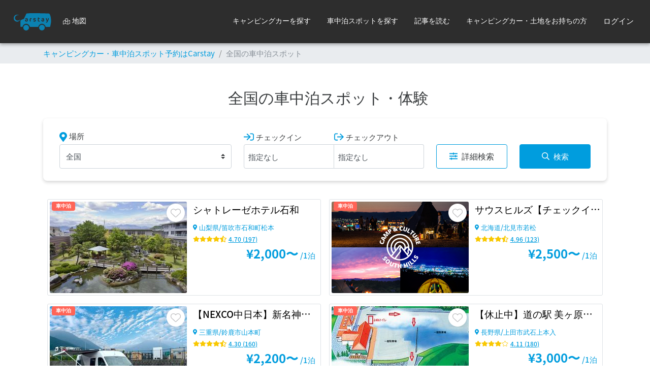

--- FILE ---
content_type: text/html; charset=utf-8
request_url: https://cdn.carstay.jp/ja/stations/?mode=map&prefecture=kochi
body_size: 103709
content:
<!DOCTYPE html>
<html class="h-100" lang=ja>

<script>
    window.__PRELOADED_STATE__ = {"env":{"BASE_URL":"https:\u002F\u002Fcarstay.jp","WS_BASE_URL":"wss:\u002F\u002Fcarstay.jp","CDN_BASE_URL":"https:\u002F\u002Fcdn.carstay.jp","GOOGLE_MAPS_BROWSER_KEY":"AIzaSyC2ehglysT0SInryWrm5PPmv4L513-Pd-w","AWS_REGION":"ap-northeast-1","AWS_PHOTOS_BUCKET_NAME":"carstay-photos","AWS_SECURED_BUCKET_NAME":"carstay-secured","PAYJP_PUBLIC_KEY":"pk_live_d6ac79b2026b1646fd1b255c","FACEBOOK_ID":"265311960873202","PUSH_APPLICATION_SERVER_KEY":"BL1d3dhwzJ-rI6MPRE8c0kn9QIjyEwPTOTurGXEleGSOeMPA4KW6E-gb4UWNTXpPM1C0nhBS-Qx29xnrGak5EkQ","ENV":"prod","SLACK_LOG_WEBHOOK":"https:\u002F\u002Fhooks.slack.com\u002Fservices\u002F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","SLACK_LOG_BG_WEBHOOK":"https:\u002F\u002Fhooks.slack.com\u002Fservices\u002F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","ENABLE_CHAT":"yes","HUBSPOT_ID":"5968227"},"dynamicState":{"session":{"userType":"user","loggedIn":false,"user":{},"resolvedData":{"total":358,"stations":[{"_id":"5e958d22bbe41e00272505c3","activityOnly":false,"totalReviews":197,"stars":335,"approved":true,"approvedEn":false,"daysBeforeCheckIn":0,"hoursBeforeCheckIn":0,"openTime":54000000,"closeTime":43200000,"photos":[{"url":"https:\u002F\u002Fs3-ap-northeast-1.amazonaws.com\u002Fcarstay-photos\u002F5e958a2386b6460027c97b7f\u002F16239824167467e-10.jpg","caption":"中庭の様子","captionEn":"Parkable space","_id":"67f88d6d4064191029258d54"},{"url":"https:\u002F\u002Fs3-ap-northeast-1.amazonaws.com\u002Fcarstay-photos\u002F6233e5f0918a6ff73143abb0\u002F1680845288519a6-IMG_6060.JPG","caption":"ホテル内にあるバウムクーヘン工房。香りから工房見学までお楽しみ頂けます。","captionEn":"Parkable space","_id":"67f88d6d4064191029258d55"},{"url":"https:\u002F\u002Fs3-ap-northeast-1.amazonaws.com\u002Fcarstay-photos\u002F5c00a69f9e2c990a3daa060c\u002F15917720911546e-DSC_8286.jpg","caption":"夜の利用様子","captionEn":"Parkable space","_id":"67f88d6d4064191029258d56"},{"url":"https:\u002F\u002Fs3-ap-northeast-1.amazonaws.com\u002Fcarstay-photos\u002F6233e5f0918a6ff73143abb0\u002F168085161805012-IMG_7052.JPG","caption":"アイスクリームの食べ放題。8：30～22：00にてご提供しております。","captionEn":"Overview","_id":"67f88d6d4064191029258d57"},{"url":"https:\u002F\u002Fs3-ap-northeast-1.amazonaws.com\u002Fcarstay-photos\u002F5c00a69f9e2c990a3daa060c\u002F1591772071092fd-DSC_7759.jpg","caption":"フロントにて受付をいたします。","_id":"67f88d6d4064191029258d58"},{"url":"https:\u002F\u002Fs3-ap-northeast-1.amazonaws.com\u002Fcarstay-photos\u002F5c00a69f9e2c990a3daa060c\u002F15917721112584e-DSC_8058.jpg","caption":"鯉に餌やりも可能です　※鯉の餌　販売場所：売店　販売金額１１０円（税込）","captionEn":"Overview","_id":"67f88d6d4064191029258d59"},{"url":"https:\u002F\u002Fs3-ap-northeast-1.amazonaws.com\u002Fcarstay-photos\u002F5e958a2386b6460027c97b7f\u002F1623983716411b1-IMG_0521.JPG","caption":"気軽に、ロビーでもお寛ぎ下さい。","_id":"67f88d6d4064191029258d5a"},{"url":"https:\u002F\u002Fs3-ap-northeast-1.amazonaws.com\u002Fcarstay-photos\u002F5c00a69f9e2c990a3daa060c\u002F159177243951866-DSC_7696.jpg","caption":"ジャグジー","_id":"67f88d6d4064191029258d5b"},{"url":"https:\u002F\u002Fs3-ap-northeast-1.amazonaws.com\u002Fcarstay-photos\u002F5c00a69f9e2c990a3daa060c\u002F1591772451312ac-DSC_7680.jpg","caption":"大浴場　温泉は、ph9.1のアルカリ性単純泉の源泉を加水せずに引いています。","_id":"67f88d6d4064191029258d5c"},{"url":"https:\u002F\u002Fs3-ap-northeast-1.amazonaws.com\u002Fcarstay-photos\u002F5c00a69f9e2c990a3daa060c\u002F159177246237542-DSC_7675.jpg","caption":"大浴場　温泉は、ph9.1のアルカリ性単純泉の源泉を加水せずに引いています。","_id":"67f88d6d4064191029258d5d"},{"url":"https:\u002F\u002Fs3-ap-northeast-1.amazonaws.com\u002Fcarstay-photos\u002F5c00a69f9e2c990a3daa060c\u002F15917724916323a-DSC_7672.jpg","caption":"露天風呂　温泉は、ph9.1のアルカリ性単純泉の源泉を加水せずに引いています。","_id":"67f88d6d4064191029258d5e"},{"url":"https:\u002F\u002Fs3-ap-northeast-1.amazonaws.com\u002Fcarstay-photos\u002F5c00a69f9e2c990a3daa060c\u002F159177251792612-DSC_8490.jpg","caption":"ドックランは無料でご利用いただけます。※ご利用については備考欄をお読み下さい。","_id":"67f88d6d4064191029258d5f"},{"url":"https:\u002F\u002Fs3-ap-northeast-1.amazonaws.com\u002Fcarstay-photos\u002F5c00a69f9e2c990a3daa060c\u002F15917725460908b-DSC_8199.jpg","caption":"自社ワイナリーのワインを多数ご用意しております。","_id":"67f88d6d4064191029258d60"},{"url":"https:\u002F\u002Fs3-ap-northeast-1.amazonaws.com\u002Fcarstay-photos\u002F5e958a2386b6460027c97b7f\u002F1623983851459a9-IMG_0005_.JPG","caption":"ステーション全体","_id":"67f88d6d4064191029258d61"},{"url":"https:\u002F\u002Fs3-ap-northeast-1.amazonaws.com\u002Fcarstay-photos\u002F5e958a2386b6460027c97b7f\u002F1623987964626ea-1.JPG","caption":"駐車スペース　枠内にご自由におとめ下さい。","_id":"67f88d6d4064191029258d62"},{"url":"https:\u002F\u002Fs3-ap-northeast-1.amazonaws.com\u002Fcarstay-photos\u002F5e958a2386b6460027c97b7f\u002F1623984204566d6-blog-image-list725.jpg","caption":"徒歩で約７分にあるＪＲ石和温泉駅前に足湯があります。","_id":"67f88d6d4064191029258d63"},{"url":"https:\u002F\u002Fs3-ap-northeast-1.amazonaws.com\u002Fcarstay-photos\u002F6233e5f0918a6ff73143abb0\u002F1680845755548af-302bcfa75ddef98356eb3189785ba22b.jpg","caption":"石和温泉駅観光案内所でのレンタサイクル。","_id":"67f88d6d4064191029258d64"}],"location":[138.62570224174195,35.65400973727176],"name":"シャトレーゼホテル石和","description":"山梨県笛吹市（河口湖へは約19km）にあり、中央高速道路一宮御坂ＩＣより約5kmの好立地に位置する市街地の車中泊スポットです。温泉は、ph9.1のアルカリ性単純泉の源泉を加水せずに引いています。\n大浴場・露天風呂・バイブラバス（真湯）。また、予約制にて貸切温泉風呂（有料）もご利用頂けます。\nお食事もレストラン・鉄板焼きがありお好みにてお選び頂けます。\n国産和牛の牝牛の料理や清水港から直送された本鮪など幅広くご用意しております。\n観光ワイナリーも近く、敷地内にはドックランもあり、中庭では色とりどりの鯉が遊んでいます。是非、ご家族連れ、わんちゃん連れでお越し下さい。","postalCode":"4060021","prefecture":"山梨県","region":"笛吹市石和町松本","address":"348-1","price":2000,"restroom":{"exist":true,"notification":"トイレの位置はホストへチャット等で事前にお尋ねください。"},"createdAt":new Date("2020-04-14T10:14:58.812Z"),"dogPark":{"exist":true,"notification":"ドッグランあり（9:00〜17:00）\n足洗いスペースあり（屋外）\n\n【ペットについて】\n入店は不可（糞の処理・持ち帰りをお願いします）\n●  犬を同伴される場合は、チェックインの際に「予防接種証明書」及び\n「ワクチン接種証明書」のご提示をお願いいたします。\n猫を同伴される場合は、車外へ連れ出さないようお願いいたします。\n","price":0,"iconUrl":"https:\u002F\u002Fs3-ap-northeast-1.amazonaws.com\u002Fcarstay-photos\u002F5e958a2386b6460027c97b7f\u002F16342611963603f-159177251792612-DSC_8490.jpg"},"dustbin":{"exist":true,"price":500,"notification":"※持込ごみ不可"},"electricity":{"exist":false,"price":500,"notification":"ポータブル電源の貸出です。\n容量：128,000mAh"},"onsenAdult":{"exist":true,"price":500,"iconUrl":"https:\u002F\u002Fs3-ap-northeast-1.amazonaws.com\u002Fcarstay-photos\u002F5e958a2386b6460027c97b7f\u002F163426103999859-.jpg","notification":"※お1人様　１泊につき500円"},"onsenChild":{"exist":true,"price":300,"iconUrl":"https:\u002F\u002Fs3-ap-northeast-1.amazonaws.com\u002Fcarstay-photos\u002F5e958a2386b6460027c97b7f\u002F1634261124643ff-.JPG","notification":"※お1人様　1泊につき300円\n"},"petsAllowed":{"exist":true,"notification":" 犬を同伴される場合は、チェックインの際に「予防接種証明書」及び\n「ワクチン接種証明書」のご提示をお願いいたします。\n猫を同伴される場合は、車外へ連れ出さないようお願いいたします。\n"},"smokingArea":{"exist":true},"vendingMachine":{"exist":true},"water":{"exist":true},"evCharger":{"exist":false},"playground":{"exist":false},"securityCameras":{"exist":false},"washingDryer":{"exist":false},"wasteWaterDischarge":{"exist":false},"wifi":{"exist":false},"bbqFacilitiesRental":{"exist":false},"favoritesCount":393,"priceForSort":2000,"isFavorite":false},{"_id":"610baf377b76f1557824d6e9","restroom":{"exist":true},"petsAllowed":{"exist":true,"notification":"他のご利用者様に恐怖感を与えない（しつけがされている、無駄吠えをしない）ことを条件とします。駐車場内でのペットによるトラブルについては、当駐車場は一切の責任を負いかねますので予めご承知おきください。"},"dustbin":{"exist":true,"price":500,"notification":"ゴミを袋単位でお引き取りします。生ゴミは漏れのないようにまとめ、燃えるゴミと資源ゴミの分別をお願いします。詳細については、ご利用規約をご確認くださいませ。"},"activityOnly":false,"totalReviews":123,"stars":241,"approved":true,"approvedEn":true,"daysBeforeCheckIn":1,"hoursBeforeCheckIn":0,"openTime":54000000,"closeTime":43200000,"photos":[{"url":"https:\u002F\u002Fs3-ap-northeast-1.amazonaws.com\u002Fcarstay-photos\u002F610a30f5bc5787ef6ee0f20e\u002F170860269987506-a.png","caption":"ご利用イメージ","captionEn":"Entrance","_id":"696f957cf1386ff1e2902820"},{"url":"https:\u002F\u002Fs3-ap-northeast-1.amazonaws.com\u002Fcarstay-photos\u002F610a30f5bc5787ef6ee0f20e\u002F1708602688224cb-PSX_20210805_172141_1.jpg","caption":"ステーション全景 1","captionEn":"Overview","_id":"696f957cf1386ff1e2902821"},{"url":"https:\u002F\u002Fs3-ap-northeast-1.amazonaws.com\u002Fcarstay-photos\u002F610a30f5bc5787ef6ee0f20e\u002F1708602656532b7-PSX_20210805_171801_1.jpg","caption":"ステーション全景 2","captionEn":"Parkable space","_id":"696f957cf1386ff1e2902822"},{"url":"https:\u002F\u002Fs3-ap-northeast-1.amazonaws.com\u002Fcarstay-photos\u002F610a30f5bc5787ef6ee0f20e\u002F17086026377774f-PSX_20210805_172524_1.jpg","caption":"ステーション全景 3","_id":"696f957cf1386ff1e2902823"},{"url":"https:\u002F\u002Fs3-ap-northeast-1.amazonaws.com\u002Fcarstay-photos\u002F610a30f5bc5787ef6ee0f20e\u002F17225177202892f-_20248.png","caption":"サイトマップ","_id":"696f957cf1386ff1e2902824"},{"url":"https:\u002F\u002Fs3-ap-northeast-1.amazonaws.com\u002Fcarstay-photos\u002F610a30f5bc5787ef6ee0f20e\u002F16383330300123f-PSX_20210902_183813.jpg","caption":"サイトからの風景 1","_id":"696f957cf1386ff1e2902825"},{"url":"https:\u002F\u002Fs3-ap-northeast-1.amazonaws.com\u002Fcarstay-photos\u002F610a30f5bc5787ef6ee0f20e\u002F16383330729948e-PSX_20210928_022744.jpg","caption":"サイトからの風景 2","_id":"696f957cf1386ff1e2902826"},{"url":"https:\u002F\u002Fs3-ap-northeast-1.amazonaws.com\u002Fcarstay-photos\u002F610a30f5bc5787ef6ee0f20e\u002F16383331766778a-PSX_20211018_150128.jpg","caption":"サイトからの風景 3","_id":"696f957cf1386ff1e2902827"},{"url":"https:\u002F\u002Fs3-ap-northeast-1.amazonaws.com\u002Fcarstay-photos\u002F610a30f5bc5787ef6ee0f20e\u002F163833323095248-PSX_20211023_082702.jpg","caption":"サイトからの風景 4","_id":"696f957cf1386ff1e2902828"},{"url":"https:\u002F\u002Fs3-ap-northeast-1.amazonaws.com\u002Fcarstay-photos\u002F610a30f5bc5787ef6ee0f20e\u002F16383332949807e-PSX_20211105_101140.jpg","caption":"サイトからの風景 5","_id":"696f957cf1386ff1e2902829"},{"url":"https:\u002F\u002Fs3-ap-northeast-1.amazonaws.com\u002Fcarstay-photos\u002F610a30f5bc5787ef6ee0f20e\u002F163833330611339-PSX_20211117_161311.jpg","caption":"サイトからの風景 6","_id":"696f957cf1386ff1e290282a"},{"url":"https:\u002F\u002Fs3-ap-northeast-1.amazonaws.com\u002Fcarstay-photos\u002F610a30f5bc5787ef6ee0f20e\u002F1638333331212b3-PSX_20211118_154346.jpg","caption":"サイトからの風景 7","_id":"696f957cf1386ff1e290282b"},{"url":"https:\u002F\u002Fs3-ap-northeast-1.amazonaws.com\u002Fcarstay-photos\u002F610a30f5bc5787ef6ee0f20e\u002F1638333350445a7-PSX_20211124_233307.jpg","caption":"サイトからの風景 8","_id":"696f957cf1386ff1e290282c"},{"url":"https:\u002F\u002Fs3-ap-northeast-1.amazonaws.com\u002Fcarstay-photos\u002F610a30f5bc5787ef6ee0f20e\u002F16383333696332e-PSX_20211129_230127.jpg","caption":"サイトからの風景 9","_id":"696f957cf1386ff1e290282d"},{"url":"https:\u002F\u002Fs3-ap-northeast-1.amazonaws.com\u002Fcarstay-photos\u002F610a30f5bc5787ef6ee0f20e\u002F1638333511653d9-PSX_20211130_154012.jpg","caption":"サイトからの風景 10","_id":"696f957cf1386ff1e290282e"},{"url":"https:\u002F\u002Fs3-ap-northeast-1.amazonaws.com\u002Fcarstay-photos\u002F610a30f5bc5787ef6ee0f20e\u002F164154818640111-PSX_20211221_183215.jpg","caption":"サイトからの風景 11","_id":"696f957cf1386ff1e290282f"},{"url":"https:\u002F\u002Fs3-ap-northeast-1.amazonaws.com\u002Fcarstay-photos\u002F610a30f5bc5787ef6ee0f20e\u002F1642581153620f7-PSX_20220109_194600.jpg","caption":"サイトからの風景 12","_id":"696f957cf1386ff1e2902830"},{"url":"https:\u002F\u002Fs3-ap-northeast-1.amazonaws.com\u002Fcarstay-photos\u002F610a30f5bc5787ef6ee0f20e\u002F1646288079408b2-PSX_20220202_004028.jpg","caption":"サイトからの風景 13","_id":"696f957cf1386ff1e2902831"},{"url":"https:\u002F\u002Fs3-ap-northeast-1.amazonaws.com\u002Fcarstay-photos\u002F610a30f5bc5787ef6ee0f20e\u002F1646288096674ce-PSX_20220211_194043.jpg","caption":"サイトからの風景 14","_id":"696f957cf1386ff1e2902832"},{"url":"https:\u002F\u002Fs3-ap-northeast-1.amazonaws.com\u002Fcarstay-photos\u002F610a30f5bc5787ef6ee0f20e\u002F164965487913035-PSX_20220226_221405_1.jpg","caption":"サイトからの風景15","_id":"696f957cf1386ff1e2902833"},{"url":"https:\u002F\u002Fs3-ap-northeast-1.amazonaws.com\u002Fcarstay-photos\u002F610a30f5bc5787ef6ee0f20e\u002F16581152611464a-PSX_20220529_200128_1.jpg","caption":"サイトからの風景16","_id":"696f957cf1386ff1e2902834"},{"url":"https:\u002F\u002Fs3-ap-northeast-1.amazonaws.com\u002Fcarstay-photos\u002F610a30f5bc5787ef6ee0f20e\u002F165811529699210-PSX_20220531_195006.jpg","caption":"サイトからの風景17","_id":"696f957cf1386ff1e2902835"},{"url":"https:\u002F\u002Fs3-ap-northeast-1.amazonaws.com\u002Fcarstay-photos\u002F610a30f5bc5787ef6ee0f20e\u002F165811537141188-PSX_20220605_113620_1.jpg","caption":"サイトからの風景18","_id":"696f957cf1386ff1e2902836"},{"url":"https:\u002F\u002Fs3-ap-northeast-1.amazonaws.com\u002Fcarstay-photos\u002F610a30f5bc5787ef6ee0f20e\u002F165811541984423-PSX_20220715_200301_1.jpg","caption":"サイトからの風景19","_id":"696f957cf1386ff1e2902837"},{"url":"https:\u002F\u002Fs3-ap-northeast-1.amazonaws.com\u002Fcarstay-photos\u002F610a30f5bc5787ef6ee0f20e\u002F16591855400117b-PSX_20220720_211026.jpg","caption":"サイトからの風景20","_id":"696f957cf1386ff1e2902838"},{"url":"https:\u002F\u002Fs3-ap-northeast-1.amazonaws.com\u002Fcarstay-photos\u002F610a30f5bc5787ef6ee0f20e\u002F1659185566396fe-PSX_20220725_200031.jpg","caption":"サイトからの風景21","_id":"696f957cf1386ff1e2902839"},{"url":"https:\u002F\u002Fs3-ap-northeast-1.amazonaws.com\u002Fcarstay-photos\u002F610a30f5bc5787ef6ee0f20e\u002F165918558612424-PSX_20220730_204804.jpg","caption":"サイトからの風景22","_id":"696f957cf1386ff1e290283a"},{"url":"https:\u002F\u002Fs3-ap-northeast-1.amazonaws.com\u002Fcarstay-photos\u002F610a30f5bc5787ef6ee0f20e\u002F165967224053597-PSX_20220803_194341.jpg","caption":"サイトからの風景23","_id":"696f957cf1386ff1e290283b"},{"url":"https:\u002F\u002Fs3-ap-northeast-1.amazonaws.com\u002Fcarstay-photos\u002F610a30f5bc5787ef6ee0f20e\u002F166107491146945-PSX_20220814_193323.jpg","caption":"サイトからの風景24","_id":"696f957cf1386ff1e290283c"},{"url":"https:\u002F\u002Fs3-ap-northeast-1.amazonaws.com\u002Fcarstay-photos\u002F610a30f5bc5787ef6ee0f20e\u002F167039307458825-PSX_20220814_203409.jpg","caption":"サイトからの風景25","_id":"696f957cf1386ff1e290283d"},{"url":"https:\u002F\u002Fs3-ap-northeast-1.amazonaws.com\u002Fcarstay-photos\u002F610a30f5bc5787ef6ee0f20e\u002F167039331116394-PSX_20220730_204804_1.jpg","caption":"サイトからの風景26","_id":"696f957cf1386ff1e290283e"},{"url":"https:\u002F\u002Fs3-ap-northeast-1.amazonaws.com\u002Fcarstay-photos\u002F610a30f5bc5787ef6ee0f20e\u002F16703933681676e-PSX_20220917_182636.jpg","caption":"サイトからの風景27","_id":"696f957cf1386ff1e290283f"},{"url":"https:\u002F\u002Fs3-ap-northeast-1.amazonaws.com\u002Fcarstay-photos\u002F610a30f5bc5787ef6ee0f20e\u002F16703933841314a-PSX_20220924_225700.jpg","caption":"サイトからの風景28","_id":"696f957cf1386ff1e2902840"},{"url":"https:\u002F\u002Fs3-ap-northeast-1.amazonaws.com\u002Fcarstay-photos\u002F610a30f5bc5787ef6ee0f20e\u002F167039340300508-PSX_20220924_191916.jpg","caption":"サイトからの風景29","_id":"696f957cf1386ff1e2902841"},{"url":"https:\u002F\u002Fs3-ap-northeast-1.amazonaws.com\u002Fcarstay-photos\u002F610a30f5bc5787ef6ee0f20e\u002F16703934235833e-PSX_20220924_003225.jpg","caption":"サイトからの風景30","_id":"696f957cf1386ff1e2902842"},{"url":"https:\u002F\u002Fs3-ap-northeast-1.amazonaws.com\u002Fcarstay-photos\u002F610a30f5bc5787ef6ee0f20e\u002F167039344042474-PSX_20221017_210638.jpg","caption":"サイトからの風景31","_id":"696f957cf1386ff1e2902843"},{"url":"https:\u002F\u002Fs3-ap-northeast-1.amazonaws.com\u002Fcarstay-photos\u002F610a30f5bc5787ef6ee0f20e\u002F1670393456415b0-PSX_20221018_105211.jpg","caption":"サイトからの風景32","_id":"696f957cf1386ff1e2902844"},{"url":"https:\u002F\u002Fs3-ap-northeast-1.amazonaws.com\u002Fcarstay-photos\u002F610a30f5bc5787ef6ee0f20e\u002F1670393480398cd-PSX_20221018_195157.jpg","caption":"サイトからの風景33","_id":"696f957cf1386ff1e2902845"},{"url":"https:\u002F\u002Fs3-ap-northeast-1.amazonaws.com\u002Fcarstay-photos\u002F610a30f5bc5787ef6ee0f20e\u002F167039349474529-PSX_20221022_162029.jpg","caption":"サイトからの風景34","_id":"696f957cf1386ff1e2902846"},{"url":"https:\u002F\u002Fs3-ap-northeast-1.amazonaws.com\u002Fcarstay-photos\u002F610a30f5bc5787ef6ee0f20e\u002F167039351941574-PSX_20221104_212728.jpg","caption":"サイトからの風景35","_id":"696f957cf1386ff1e2902847"},{"url":"https:\u002F\u002Fs3-ap-northeast-1.amazonaws.com\u002Fcarstay-photos\u002F610a30f5bc5787ef6ee0f20e\u002F1670393532612bd-PSX_20221009_192627.jpg","caption":"サイトからの風景36","_id":"696f957cf1386ff1e2902848"},{"url":"https:\u002F\u002Fs3-ap-northeast-1.amazonaws.com\u002Fcarstay-photos\u002F610a30f5bc5787ef6ee0f20e\u002F167039354445030-PSX_20221112_164411.jpg","caption":"サイトからの風景37","_id":"696f957cf1386ff1e2902849"},{"url":"https:\u002F\u002Fs3-ap-northeast-1.amazonaws.com\u002Fcarstay-photos\u002F610a30f5bc5787ef6ee0f20e\u002F167039356311543-PSX_20211128_215403.jpg","caption":"サイトからの風景38","_id":"696f957cf1386ff1e290284a"},{"url":"https:\u002F\u002Fs3-ap-northeast-1.amazonaws.com\u002Fcarstay-photos\u002F610a30f5bc5787ef6ee0f20e\u002F1670395512626b8-PSX_20221119_163819.jpg","caption":"サイトからの風景39","_id":"696f957cf1386ff1e290284b"},{"url":"https:\u002F\u002Fs3-ap-northeast-1.amazonaws.com\u002Fcarstay-photos\u002F610a30f5bc5787ef6ee0f20e\u002F1670395525534b9-PSX_20221201_170302.jpg","caption":"サイトからの風景40","_id":"696f957cf1386ff1e290284c"},{"url":"https:\u002F\u002Fs3-ap-northeast-1.amazonaws.com\u002Fcarstay-photos\u002F610a30f5bc5787ef6ee0f20e\u002F1670395540444a5-PSX_20221203_165549.jpg","caption":"サイトからの風景41","_id":"696f957cf1386ff1e290284d"},{"url":"https:\u002F\u002Fs3-ap-northeast-1.amazonaws.com\u002Fcarstay-photos\u002F610a30f5bc5787ef6ee0f20e\u002F16703955499603d-PSX_20221203_204543.jpg","caption":"サイトからの風景42","_id":"696f957cf1386ff1e290284e"},{"url":"https:\u002F\u002Fs3-ap-northeast-1.amazonaws.com\u002Fcarstay-photos\u002F610a30f5bc5787ef6ee0f20e\u002F1677491539540c2-PSX_20230102_123332.jpg","caption":"サイトからの風景43","_id":"696f957cf1386ff1e290284f"},{"url":"https:\u002F\u002Fs3-ap-northeast-1.amazonaws.com\u002Fcarstay-photos\u002F610a30f5bc5787ef6ee0f20e\u002F1677491568903a5-PSX_20230108_181033.jpg","caption":"サイトからの風景44","_id":"696f957cf1386ff1e2902850"},{"url":"https:\u002F\u002Fs3-ap-northeast-1.amazonaws.com\u002Fcarstay-photos\u002F610a30f5bc5787ef6ee0f20e\u002F16774915988597a-PSX_20230114_225552_1.jpg","caption":"サイトからの風景45","_id":"696f957cf1386ff1e2902851"},{"url":"https:\u002F\u002Fs3-ap-northeast-1.amazonaws.com\u002Fcarstay-photos\u002F610a30f5bc5787ef6ee0f20e\u002F16774916885128c-PSX_20230211_181529.jpg","caption":"サイトからの風景46","_id":"696f957cf1386ff1e2902852"},{"url":"https:\u002F\u002Fs3-ap-northeast-1.amazonaws.com\u002Fcarstay-photos\u002F610a30f5bc5787ef6ee0f20e\u002F167749170089567-PSX_20230211_174655.jpg","caption":"サイトからの風景47","_id":"696f957cf1386ff1e2902853"},{"url":"https:\u002F\u002Fs3-ap-northeast-1.amazonaws.com\u002Fcarstay-photos\u002F610a30f5bc5787ef6ee0f20e\u002F16774917134575d-PSX_20230218_174357.jpg","caption":"サイトからの風景48","_id":"696f957cf1386ff1e2902854"},{"url":"https:\u002F\u002Fs3-ap-northeast-1.amazonaws.com\u002Fcarstay-photos\u002F610a30f5bc5787ef6ee0f20e\u002F1677491722916fd-PSX_20230218_174924.jpg","caption":"サイトからの風景49","_id":"696f957cf1386ff1e2902855"},{"url":"https:\u002F\u002Fs3-ap-northeast-1.amazonaws.com\u002Fcarstay-photos\u002F610a30f5bc5787ef6ee0f20e\u002F1677491741434b8-PSX_20230225_175623.jpg","caption":"サイトからの風景50","_id":"696f957cf1386ff1e2902856"},{"url":"https:\u002F\u002Fs3-ap-northeast-1.amazonaws.com\u002Fcarstay-photos\u002F610a30f5bc5787ef6ee0f20e\u002F167749175536798-PSX_20230225_180005.jpg","caption":"サイトからの風景51","_id":"696f957cf1386ff1e2902857"},{"url":"https:\u002F\u002Fs3-ap-northeast-1.amazonaws.com\u002Fcarstay-photos\u002F610a30f5bc5787ef6ee0f20e\u002F167913611066698-PSX_20230318_193117.jpg","caption":"サイトからの風景52","_id":"696f957cf1386ff1e2902858"},{"url":"https:\u002F\u002Fs3-ap-northeast-1.amazonaws.com\u002Fcarstay-photos\u002F610a30f5bc5787ef6ee0f20e\u002F168103900541925-PSX_20230319_184959.jpg","caption":"サイトからの風景53","_id":"696f957cf1386ff1e2902859"},{"url":"https:\u002F\u002Fs3-ap-northeast-1.amazonaws.com\u002Fcarstay-photos\u002F610a30f5bc5787ef6ee0f20e\u002F1681039028659e4-PSX_20230406_183156.jpg","caption":"サイトからの風景54","_id":"696f957cf1386ff1e290285a"},{"url":"https:\u002F\u002Fs3-ap-northeast-1.amazonaws.com\u002Fcarstay-photos\u002F610a30f5bc5787ef6ee0f20e\u002F168103904655804-PSX_20230409_175406.jpg","caption":"サイトからの風景55","_id":"696f957cf1386ff1e290285b"},{"url":"https:\u002F\u002Fs3-ap-northeast-1.amazonaws.com\u002Fcarstay-photos\u002F610a30f5bc5787ef6ee0f20e\u002F168215781332512-PSX_20230422_190001.jpg","caption":"サイトからの風景56","_id":"696f957cf1386ff1e290285c"},{"url":"https:\u002F\u002Fs3-ap-northeast-1.amazonaws.com\u002Fcarstay-photos\u002F610a30f5bc5787ef6ee0f20e\u002F168292023860416-PSX_20230501_124202.jpg","caption":"サイトからの風景57","_id":"696f957cf1386ff1e290285d"},{"url":"https:\u002F\u002Fs3-ap-northeast-1.amazonaws.com\u002Fcarstay-photos\u002F610a30f5bc5787ef6ee0f20e\u002F1683972494627f1-PSX_20230502_200327.jpg","caption":"サイトからの風景58","_id":"696f957cf1386ff1e290285e"},{"url":"https:\u002F\u002Fs3-ap-northeast-1.amazonaws.com\u002Fcarstay-photos\u002F610a30f5bc5787ef6ee0f20e\u002F168397252131888-PSX_20230512_230521.jpg","caption":"サイトからの風景59","_id":"696f957cf1386ff1e290285f"},{"url":"https:\u002F\u002Fs3-ap-northeast-1.amazonaws.com\u002Fcarstay-photos\u002F610a30f5bc5787ef6ee0f20e\u002F16839725374350e-PSX_20230513_183447.jpg","caption":"サイトからの風景60","_id":"696f957cf1386ff1e2902860"},{"url":"https:\u002F\u002Fs3-ap-northeast-1.amazonaws.com\u002Fcarstay-photos\u002F610a30f5bc5787ef6ee0f20e\u002F1686481585515a0-PSX_20230611_195336.jpg","caption":"サイトからの風景61","_id":"696f957cf1386ff1e2902861"},{"url":"https:\u002F\u002Fs3-ap-northeast-1.amazonaws.com\u002Fcarstay-photos\u002F610a30f5bc5787ef6ee0f20e\u002F169113965137908-PSX_20230802_215915_1.jpg","caption":"サイトからの風景62","_id":"696f957cf1386ff1e2902862"},{"url":"https:\u002F\u002Fs3-ap-northeast-1.amazonaws.com\u002Fcarstay-photos\u002F610a30f5bc5787ef6ee0f20e\u002F1691139664519be-PSX_20230804_171325.jpg","caption":"サイトからの風景63","_id":"696f957cf1386ff1e2902863"},{"url":"https:\u002F\u002Fs3-ap-northeast-1.amazonaws.com\u002Fcarstay-photos\u002F610a30f5bc5787ef6ee0f20e\u002F1691240077581d2-PSX_20230805_210240.jpg","caption":"サイトからの風景64","_id":"696f957cf1386ff1e2902864"},{"url":"https:\u002F\u002Fs3-ap-northeast-1.amazonaws.com\u002Fcarstay-photos\u002F610a30f5bc5787ef6ee0f20e\u002F1691240098358a3-PSX_20230805_210925.jpg","caption":"サイトからの風景65","_id":"696f957cf1386ff1e2902865"},{"url":"https:\u002F\u002Fs3-ap-northeast-1.amazonaws.com\u002Fcarstay-photos\u002F610a30f5bc5787ef6ee0f20e\u002F1691843985838a4-PSX_20230811_232325.jpg","caption":"サイトからの風景66","_id":"696f957cf1386ff1e2902866"},{"url":"https:\u002F\u002Fs3-ap-northeast-1.amazonaws.com\u002Fcarstay-photos\u002F610a30f5bc5787ef6ee0f20e\u002F169184399607531-PSX_20230811_231334.jpg","caption":"サイトからの風景67","_id":"696f957cf1386ff1e2902867"},{"url":"https:\u002F\u002Fs3-ap-northeast-1.amazonaws.com\u002Fcarstay-photos\u002F610a30f5bc5787ef6ee0f20e\u002F16926977745569f-PSX_20230822_181927.jpg","caption":"サイトからの風景68","_id":"696f957cf1386ff1e2902868"},{"url":"https:\u002F\u002Fs3-ap-northeast-1.amazonaws.com\u002Fcarstay-photos\u002F610a30f5bc5787ef6ee0f20e\u002F16932111481900b-PSX_20230708_210926.jpg","caption":"サイトからの風景69","_id":"696f957cf1386ff1e2902869"},{"url":"https:\u002F\u002Fs3-ap-northeast-1.amazonaws.com\u002Fcarstay-photos\u002F610a30f5bc5787ef6ee0f20e\u002F16939229870905d-PSX_20230905_224512.jpg","caption":"サイトからの風景70","_id":"696f957cf1386ff1e290286a"},{"url":"https:\u002F\u002Fs3-ap-northeast-1.amazonaws.com\u002Fcarstay-photos\u002F610a30f5bc5787ef6ee0f20e\u002F16940555596068b-PSX_20230906_111334.jpg","caption":"サイトからの風景71","_id":"696f957cf1386ff1e290286b"},{"url":"https:\u002F\u002Fs3-ap-northeast-1.amazonaws.com\u002Fcarstay-photos\u002F610a30f5bc5787ef6ee0f20e\u002F169407940902336-PSX_20230907_180722.jpg","caption":"サイトからの風景72","_id":"696f957cf1386ff1e290286c"},{"url":"https:\u002F\u002Fs3-ap-northeast-1.amazonaws.com\u002Fcarstay-photos\u002F610a30f5bc5787ef6ee0f20e\u002F169458562946133-PSX_20230811_194732.jpg","caption":"サイトからの風景73","_id":"696f957cf1386ff1e290286d"},{"url":"https:\u002F\u002Fs3-ap-northeast-1.amazonaws.com\u002Fcarstay-photos\u002F610a30f5bc5787ef6ee0f20e\u002F16951142245575c-PSX_20230919_171510.jpg","caption":"サイトからの風景74","_id":"696f957cf1386ff1e290286e"},{"url":"https:\u002F\u002Fs3-ap-northeast-1.amazonaws.com\u002Fcarstay-photos\u002F610a30f5bc5787ef6ee0f20e\u002F1695976200534a0-PSX_20230929_165531.jpg","caption":"サイトからの風景75","_id":"696f957cf1386ff1e290286f"},{"url":"https:\u002F\u002Fs3-ap-northeast-1.amazonaws.com\u002Fcarstay-photos\u002F610a30f5bc5787ef6ee0f20e\u002F169910009105711-PSX_20231104_205009.jpg","caption":"サイトからの風景76","_id":"696f957cf1386ff1e2902870"},{"url":"https:\u002F\u002Fs3-ap-northeast-1.amazonaws.com\u002Fcarstay-photos\u002F610a30f5bc5787ef6ee0f20e\u002F1699277510016c6-PSX_20231105_183636.jpg","caption":"サイトからの風景77","_id":"696f957cf1386ff1e2902871"},{"url":"https:\u002F\u002Fs3-ap-northeast-1.amazonaws.com\u002Fcarstay-photos\u002F610a30f5bc5787ef6ee0f20e\u002F169978057118950-PSX_20231112_174354.jpg","caption":"サイトからの風景78","_id":"696f957cf1386ff1e2902872"},{"url":"https:\u002F\u002Fs3-ap-northeast-1.amazonaws.com\u002Fcarstay-photos\u002F610a30f5bc5787ef6ee0f20e\u002F170057026067592-PSX_20231121_210828.jpg","caption":"サイトからの風景79","_id":"696f957cf1386ff1e2902873"},{"url":"https:\u002F\u002Fs3-ap-northeast-1.amazonaws.com\u002Fcarstay-photos\u002F610a30f5bc5787ef6ee0f20e\u002F17006339846971c-PSX_20231121_214220.jpg","caption":"サイトからの風景80","_id":"696f957cf1386ff1e2902874"},{"url":"https:\u002F\u002Fs3-ap-northeast-1.amazonaws.com\u002Fcarstay-photos\u002F610a30f5bc5787ef6ee0f20e\u002F17047068499611f-PSX_20240108_182042.jpg","caption":"サイトからの風景81","_id":"696f957cf1386ff1e2902875"},{"url":"https:\u002F\u002Fs3-ap-northeast-1.amazonaws.com\u002Fcarstay-photos\u002F610a30f5bc5787ef6ee0f20e\u002F1707577604046f4-PSX_20240210_234317.jpg","caption":"サイトからの風景82","_id":"696f957cf1386ff1e2902876"},{"url":"https:\u002F\u002Fs3-ap-northeast-1.amazonaws.com\u002Fcarstay-photos\u002F610a30f5bc5787ef6ee0f20e\u002F1709201901343ae-PSX_20240229_170434.jpg","caption":"サイトからの風景83","_id":"696f957cf1386ff1e2902877"},{"url":"https:\u002F\u002Fs3-ap-northeast-1.amazonaws.com\u002Fcarstay-photos\u002F610a30f5bc5787ef6ee0f20e\u002F17093791073117b-PSX_20240302_182556.jpg","caption":"サイトからの風景84","_id":"696f957cf1386ff1e2902878"},{"url":"https:\u002F\u002Fs3-ap-northeast-1.amazonaws.com\u002Fcarstay-photos\u002F610a30f5bc5787ef6ee0f20e\u002F170937912069852-PSX_20240302_190222.jpg","caption":"サイトからの風景85","_id":"696f957cf1386ff1e2902879"},{"url":"https:\u002F\u002Fs3-ap-northeast-1.amazonaws.com\u002Fcarstay-photos\u002F610a30f5bc5787ef6ee0f20e\u002F1713527227740cd-PSX_20240419_203139.jpg","caption":"サイトからの風景86","_id":"696f957cf1386ff1e290287a"},{"url":"https:\u002F\u002Fs3-ap-northeast-1.amazonaws.com\u002Fcarstay-photos\u002F610a30f5bc5787ef6ee0f20e\u002F17142319966377d-PSX_20240428_001303.jpg","caption":"サイトからの風景87","_id":"696f957cf1386ff1e290287b"},{"url":"https:\u002F\u002Fs3-ap-northeast-1.amazonaws.com\u002Fcarstay-photos\u002F610a30f5bc5787ef6ee0f20e\u002F171730268045153-PSX_20240601_214015.jpg","caption":"サイトからの風景88","_id":"696f957cf1386ff1e290287c"},{"url":"https:\u002F\u002Fs3-ap-northeast-1.amazonaws.com\u002Fcarstay-photos\u002F610a30f5bc5787ef6ee0f20e\u002F17194828118851c-IMG_20240627_184738.jpg","caption":"サイトからの風景89","_id":"696f957cf1386ff1e290287d"},{"url":"https:\u002F\u002Fs3-ap-northeast-1.amazonaws.com\u002Fcarstay-photos\u002F610a30f5bc5787ef6ee0f20e\u002F172174445837229-PSX_20240720_2328562.jpg","caption":"サイトからの風景90","_id":"696f957cf1386ff1e290287e"},{"url":"https:\u002F\u002Fs3-ap-northeast-1.amazonaws.com\u002Fcarstay-photos\u002F610a30f5bc5787ef6ee0f20e\u002F17315045525517b-PSX_20241113_215446.jpg","caption":"サイトからの風景91","_id":"696f957cf1386ff1e290287f"},{"url":"https:\u002F\u002Fs3-ap-northeast-1.amazonaws.com\u002Fcarstay-photos\u002F610a30f5bc5787ef6ee0f20e\u002F17494660568295f-PSX_20250609_184352.jpg","caption":"サイトからの風景92","_id":"696f957cf1386ff1e2902880"},{"url":"https:\u002F\u002Fs3-ap-northeast-1.amazonaws.com\u002Fcarstay-photos\u002F610a30f5bc5787ef6ee0f20e\u002F174956654008026-PSX_20250610_182519.jpg","caption":"サイトからの風景93","_id":"696f957cf1386ff1e2902881"},{"url":"https:\u002F\u002Fs3-ap-northeast-1.amazonaws.com\u002Fcarstay-photos\u002F610a30f5bc5787ef6ee0f20e\u002F1749737256514b3-PSX_20250610_215745.jpg","caption":"サイトからの風景94","_id":"696f957cf1386ff1e2902882"},{"url":"https:\u002F\u002Fs3-ap-northeast-1.amazonaws.com\u002Fcarstay-photos\u002F610a30f5bc5787ef6ee0f20e\u002F174982152994065-PSX_20250610_220046.jpg","caption":"サイトからの風景95","_id":"696f957cf1386ff1e2902883"},{"url":"https:\u002F\u002Fs3-ap-northeast-1.amazonaws.com\u002Fcarstay-photos\u002F610a30f5bc5787ef6ee0f20e\u002F175033906314878-PSX_20250618_213610.jpg","caption":"サイトからの風景96","_id":"696f957cf1386ff1e2902884"},{"url":"https:\u002F\u002Fs3-ap-northeast-1.amazonaws.com\u002Fcarstay-photos\u002F610a30f5bc5787ef6ee0f20e\u002F17505889164876c-PSX_20250314_000121.jpg","caption":"サイトからの風景97","_id":"696f957cf1386ff1e2902885"},{"url":"https:\u002F\u002Fs3-ap-northeast-1.amazonaws.com\u002Fcarstay-photos\u002F610a30f5bc5787ef6ee0f20e\u002F1750588932375ce-PSX_20250429_203606.jpg","caption":"サイトからの風景98","_id":"696f957cf1386ff1e2902886"},{"url":"https:\u002F\u002Fs3-ap-northeast-1.amazonaws.com\u002Fcarstay-photos\u002F610a30f5bc5787ef6ee0f20e\u002F1750679917796d2-PSX_20250618_213237.jpg","caption":"サイトからの風景99","_id":"696f957cf1386ff1e2902887"},{"url":"https:\u002F\u002Fs3-ap-northeast-1.amazonaws.com\u002Fcarstay-photos\u002F610a30f5bc5787ef6ee0f20e\u002F1750739915442cd-PSX_20250624_125354.jpg","caption":"サイトからの風景100","_id":"696f957cf1386ff1e2902888"},{"url":"https:\u002F\u002Fs3-ap-northeast-1.amazonaws.com\u002Fcarstay-photos\u002F610a30f5bc5787ef6ee0f20e\u002F1756528891850c5-PSX_20250830_125712.jpg","caption":"サイトからの風景101","_id":"696f957cf1386ff1e2902889"},{"url":"https:\u002F\u002Fs3-ap-northeast-1.amazonaws.com\u002Fcarstay-photos\u002F610a30f5bc5787ef6ee0f20e\u002F175664779413355-PSX_20250831_222451.jpg","caption":"サイトからの風景102","_id":"696f957cf1386ff1e290288a"},{"url":"https:\u002F\u002Fs3-ap-northeast-1.amazonaws.com\u002Fcarstay-photos\u002F610a30f5bc5787ef6ee0f20e\u002F1757175625100ac-PSX_20250906_205922.jpg","caption":"サイトからの風景103","_id":"696f957cf1386ff1e290288b"},{"url":"https:\u002F\u002Fs3-ap-northeast-1.amazonaws.com\u002Fcarstay-photos\u002F610a30f5bc5787ef6ee0f20e\u002F17572497090295f-PSX_20250907_193514.jpg","caption":"サイトからの風景104","_id":"696f957cf1386ff1e290288c"},{"url":"https:\u002F\u002Fs3-ap-northeast-1.amazonaws.com\u002Fcarstay-photos\u002F610a30f5bc5787ef6ee0f20e\u002F1757391847335c2-PSX_20250909_121406.jpg","caption":"サイトからの風景105","_id":"696f957cf1386ff1e290288d"},{"url":"https:\u002F\u002Fs3-ap-northeast-1.amazonaws.com\u002Fcarstay-photos\u002F610a30f5bc5787ef6ee0f20e\u002F17576860245823e-PSX_20250912_221927.jpg","caption":"サイトからの風景106","_id":"696f957cf1386ff1e290288e"},{"url":"https:\u002F\u002Fs3-ap-northeast-1.amazonaws.com\u002Fcarstay-photos\u002F610a30f5bc5787ef6ee0f20e\u002F17587198053020d-PSX_20250924_220041.jpg","caption":"サイトからの風景107","_id":"696f957cf1386ff1e290288f"},{"url":"https:\u002F\u002Fs3-ap-northeast-1.amazonaws.com\u002Fcarstay-photos\u002F610a30f5bc5787ef6ee0f20e\u002F175871981804357-PSX_20250918_200515.jpg","caption":"サイトからの風景108","_id":"696f957cf1386ff1e2902890"},{"url":"https:\u002F\u002Fs3-ap-northeast-1.amazonaws.com\u002Fcarstay-photos\u002F610a30f5bc5787ef6ee0f20e\u002F175871983188416-PSX_20250920_191923.jpg","caption":"サイトからの風景109","_id":"696f957cf1386ff1e2902891"},{"url":"https:\u002F\u002Fs3-ap-northeast-1.amazonaws.com\u002Fcarstay-photos\u002F610a30f5bc5787ef6ee0f20e\u002F17587979873349f-PSX_20250925_123745.jpg","caption":"サイトからの風景110","_id":"696f957cf1386ff1e2902892"},{"url":"https:\u002F\u002Fs3-ap-northeast-1.amazonaws.com\u002Fcarstay-photos\u002F610a30f5bc5787ef6ee0f20e\u002F176050226669882-PSX_20251015_130125.jpg","caption":"サイトからの風景111","_id":"696f957cf1386ff1e2902893"},{"url":"https:\u002F\u002Fs3-ap-northeast-1.amazonaws.com\u002Fcarstay-photos\u002F610a30f5bc5787ef6ee0f20e\u002F17612035526421e-PSX_20251019_224541.jpg","caption":"サイトからの風景112","_id":"696f957cf1386ff1e2902894"},{"url":"https:\u002F\u002Fs3-ap-northeast-1.amazonaws.com\u002Fcarstay-photos\u002F610a30f5bc5787ef6ee0f20e\u002F1761289762398d9-PSX_20251024_142810.jpg","caption":"サイトからの風景113","_id":"696f957cf1386ff1e2902895"},{"url":"https:\u002F\u002Fs3-ap-northeast-1.amazonaws.com\u002Fcarstay-photos\u002F610a30f5bc5787ef6ee0f20e\u002F176157006241912-PSX_20251027_182547.jpg","caption":"サイトからの風景114","_id":"696f957cf1386ff1e2902896"},{"url":"https:\u002F\u002Fs3-ap-northeast-1.amazonaws.com\u002Fcarstay-photos\u002F610a30f5bc5787ef6ee0f20e\u002F1761657434662bc-PSX_20251028_214140.jpg","caption":"サイトからの風景115","_id":"696f957cf1386ff1e2902897"},{"url":"https:\u002F\u002Fs3-ap-northeast-1.amazonaws.com\u002Fcarstay-photos\u002F610a30f5bc5787ef6ee0f20e\u002F1762001325092d9-PSX_20251101_211122.jpg","caption":"サイトからの風景116","_id":"696f957cf1386ff1e2902898"},{"url":"https:\u002F\u002Fs3-ap-northeast-1.amazonaws.com\u002Fcarstay-photos\u002F610a30f5bc5787ef6ee0f20e\u002F176216716320085-574037558_1179970497455927_78535171870682851_n.jpg","caption":"サイトからの風景117","_id":"696f957cf1386ff1e2902899"},{"url":"https:\u002F\u002Fs3-ap-northeast-1.amazonaws.com\u002Fcarstay-photos\u002F610a30f5bc5787ef6ee0f20e\u002F1762171782610d4-PSX_20251103_203956.jpg","caption":"サイトからの風景118","_id":"696f957cf1386ff1e290289a"},{"url":"https:\u002F\u002Fs3-ap-northeast-1.amazonaws.com\u002Fcarstay-photos\u002F610a30f5bc5787ef6ee0f20e\u002F1762261899347d9-PSX_20251104_214758.jpg","caption":"サイトからの風景119","_id":"696f957cf1386ff1e290289b"},{"url":"https:\u002F\u002Fs3-ap-northeast-1.amazonaws.com\u002Fcarstay-photos\u002F610a30f5bc5787ef6ee0f20e\u002F176243339013854-574899518_1184084433711200_1726980255261328114_n.jpg","caption":"サイトからの風景120","_id":"696f957cf1386ff1e290289c"},{"url":"https:\u002F\u002Fs3-ap-northeast-1.amazonaws.com\u002Fcarstay-photos\u002F610a30f5bc5787ef6ee0f20e\u002F1762433405039f8-PSX_20251106_212016.jpg","caption":"サイトからの風景121","_id":"696f957cf1386ff1e290289d"},{"url":"https:\u002F\u002Fs3-ap-northeast-1.amazonaws.com\u002Fcarstay-photos\u002F610a30f5bc5787ef6ee0f20e\u002F176249798041987-PSX_20251107_150033.jpg","caption":"サイトからの風景122","_id":"696f957cf1386ff1e290289e"},{"url":"https:\u002F\u002Fs3-ap-northeast-1.amazonaws.com\u002Fcarstay-photos\u002F610a30f5bc5787ef6ee0f20e\u002F176266366164841-PSX_20251108_181433.jpg","caption":"サイトからの風景123","_id":"696f957cf1386ff1e290289f"},{"url":"https:\u002F\u002Fs3-ap-northeast-1.amazonaws.com\u002Fcarstay-photos\u002F610a30f5bc5787ef6ee0f20e\u002F176277358156362-PSX_20251110_192041.jpg","caption":"サイトからの風景124","_id":"696f957cf1386ff1e29028a0"},{"url":"https:\u002F\u002Fs3-ap-northeast-1.amazonaws.com\u002Fcarstay-photos\u002F610a30f5bc5787ef6ee0f20e\u002F176295293098788-PSX_20251112_214358.jpg","caption":"サイトからの風景125","_id":"696f957cf1386ff1e29028a1"},{"url":"https:\u002F\u002Fs3-ap-northeast-1.amazonaws.com\u002Fcarstay-photos\u002F610a30f5bc5787ef6ee0f20e\u002F17633823755206a-PSX_20251117_202034.jpg","caption":"サイトからの風景126","_id":"696f957cf1386ff1e29028a2"},{"url":"https:\u002F\u002Fs3-ap-northeast-1.amazonaws.com\u002Fcarstay-photos\u002F610a30f5bc5787ef6ee0f20e\u002F176347174794223-PSX_20251118_115443.jpg","caption":"サイトからの風景127","_id":"696f957cf1386ff1e29028a3"},{"url":"https:\u002F\u002Fs3-ap-northeast-1.amazonaws.com\u002Fcarstay-photos\u002F610a30f5bc5787ef6ee0f20e\u002F176353933015077-PSX_20251119_151803.jpg","caption":"サイトからの風景128","_id":"696f957cf1386ff1e29028a4"},{"url":"https:\u002F\u002Fs3-ap-northeast-1.amazonaws.com\u002Fcarstay-photos\u002F610a30f5bc5787ef6ee0f20e\u002F17641537757857c-PSX_20251126_185011.jpg","caption":"サイトからの風景129","_id":"696f957cf1386ff1e29028a5"},{"url":"https:\u002F\u002Fs3-ap-northeast-1.amazonaws.com\u002Fcarstay-photos\u002F610a30f5bc5787ef6ee0f20e\u002F176433423878046-PSX_20251127_111858.jpg","caption":"サイトからの風景130","_id":"696f957cf1386ff1e29028a6"},{"url":"https:\u002F\u002Fs3-ap-northeast-1.amazonaws.com\u002Fcarstay-photos\u002F610a30f5bc5787ef6ee0f20e\u002F176433678609915-PSX_20251128_221341.jpg","caption":"サイトからの風景131","_id":"696f957cf1386ff1e29028a7"},{"url":"https:\u002F\u002Fs3-ap-northeast-1.amazonaws.com\u002Fcarstay-photos\u002F610a30f5bc5787ef6ee0f20e\u002F1765289355206a4-PSX_20251209_201437.jpg","caption":"サイトからの風景132","_id":"696f957cf1386ff1e29028a8"},{"url":"https:\u002F\u002Fs3-ap-northeast-1.amazonaws.com\u002Fcarstay-photos\u002F610a30f5bc5787ef6ee0f20e\u002F176528956817702-PSX_20251204_095150.jpg","caption":"サイトからの風景133","_id":"696f957cf1386ff1e29028a9"},{"url":"https:\u002F\u002Fs3-ap-northeast-1.amazonaws.com\u002Fcarstay-photos\u002F610a30f5bc5787ef6ee0f20e\u002F1765289582727e8-PSX_20251202_185612.jpg","caption":"サイトからの風景134","_id":"696f957cf1386ff1e29028aa"},{"url":"https:\u002F\u002Fs3-ap-northeast-1.amazonaws.com\u002Fcarstay-photos\u002F610a30f5bc5787ef6ee0f20e\u002F176542185089174-PSX_20251210_201431.jpg","caption":"サイトからの風景135","_id":"696f957cf1386ff1e29028ab"},{"url":"https:\u002F\u002Fs3-ap-northeast-1.amazonaws.com\u002Fcarstay-photos\u002F610a30f5bc5787ef6ee0f20e\u002F176542189648052-PSX_20251211_113153.jpg","caption":"サイトからの風景136","_id":"696f957cf1386ff1e29028ac"},{"url":"https:\u002F\u002Fs3-ap-northeast-1.amazonaws.com\u002Fcarstay-photos\u002F610a30f5bc5787ef6ee0f20e\u002F176597680383197-PSX_20251217_001811.jpg","caption":"サイトからの風景137","_id":"696f957cf1386ff1e29028ad"},{"url":"https:\u002F\u002Fs3-ap-northeast-1.amazonaws.com\u002Fcarstay-photos\u002F610a30f5bc5787ef6ee0f20e\u002F17665740170553d-PSX_20251223_230703.jpg","caption":"サイトからの風景138","_id":"696f957cf1386ff1e29028ae"},{"url":"https:\u002F\u002Fs3-ap-northeast-1.amazonaws.com\u002Fcarstay-photos\u002F610a30f5bc5787ef6ee0f20e\u002F176793369245803-PSX_20260109_131745.jpg","caption":"サイトからの風景139","_id":"696f957cf1386ff1e29028af"},{"url":"https:\u002F\u002Fs3-ap-northeast-1.amazonaws.com\u002Fcarstay-photos\u002F610a30f5bc5787ef6ee0f20e\u002F1768399248058ed-PSX_20260114_224241.jpg","caption":"サイトからの風景140","_id":"696f957cf1386ff1e29028b0"},{"url":"https:\u002F\u002Fs3-ap-northeast-1.amazonaws.com\u002Fcarstay-photos\u002F610a30f5bc5787ef6ee0f20e\u002F17685418425314d-PSX_20260114_223650.jpg","caption":"サイトからの風景141","_id":"696f957cf1386ff1e29028b1"},{"url":"https:\u002F\u002Fs3-ap-northeast-1.amazonaws.com\u002Fcarstay-photos\u002F610a30f5bc5787ef6ee0f20e\u002F17685531863025d-PSX_20260116_1723452.jpg","caption":"サイトからの風景142","_id":"696f957cf1386ff1e29028b2"},{"url":"https:\u002F\u002Fs3-ap-northeast-1.amazonaws.com\u002Fcarstay-photos\u002F610a30f5bc5787ef6ee0f20e\u002F17689204294536c-PSX_20260120_232404.jpg","caption":"サイトからの風景143","_id":"696f957cf1386ff1e29028b3"}],"location":[143.91171275980187,43.7825472975345],"name":"サウスヒルズ【チェックイン : 12時～19時まで】","description":"北海道の東部に位置する、オホーツク圏の中核都市・北見。\nその街並みが一望できる丘『サウスヒルズ』は、美しい朝日や夕陽、夜景を望むことができる絶景スポットです。\n\n【道東屈指の夜景を独り占め】\nキャンプ場の光源と言えば、星空と焚き火、そしてランタンが主役。しかし、サウスヒルズにはさらに「夜景」が目の前に広がります。自然を楽しむキャンプと、人々が生活することで光り輝く夜景。そこにある非日常と日常の対比を、ごゆっくりお楽しみください。\n\n【市街地から車でわずか10分】\nアクセスの良さは利用シーンの自由度を高め、「休日のランチを楽しんだ後」や「仕事終わり」にも、「キャンプ（車中泊）を楽しむ」という選択肢を気軽に選ぶことができます。また、近くにコンビニ（セブン-イレブン 北見川東店 \u002F 2km）、24時間営業のスーパー（スーパーセンタートライアル 北見中ノ島店 \u002F 4km）があり、急な買い出しや調達も一切心配ありません。\n\n【フリーWi-Fiを完備】\n雄大な自然に囲まれ、薪を割り、焚き火で暖を取る。キャンプで楽しむことができる「非日常」とは、それらだけに留まらないと私たちは考えます。例えば、芝生の上に寝転びながら大好きな映画を観たり、夜景を前にお気に入りの音楽を聴いたり。いつもの日常から離れた場所で何かを楽しむとき、そこには新鮮で、素晴らしい時間が生まれるはずです。\n\n【道東周遊の拠点としても◎】\n網走や美幌峠は車で1時間圏内、帯広や釧路、知床までは約2.5時間と、道東を満喫する拠点や中継地としてもおすすめです。\n\n※ 下記のご利用規約を必ずご確認ください。","postalCode":"0900808","prefecture":"北海道","region":"北見市若松","address":"116番地","price":2500,"createdAt":new Date("2021-08-05T09:28:23.147Z"),"campingBehaviorAllowed":{"exist":true,"price":0},"cookingAllowed":{"exist":true,"price":0,"notification":"火気の使用につきましては、ご利用規約を必ずご確認ください。また、必ず焚き火シートを敷いてご利用ください。"},"wifi":{"exist":true},"securityCameras":{"exist":true},"electricity":{"exist":true,"price":1500,"notification":"10Aまで。HATAYAの防水コードリール『SS-30』での提供となります。貸出し数には限りがございますので、予めご承知おきくださいませ。","iconUrl":"https:\u002F\u002Fs3-ap-northeast-1.amazonaws.com\u002Fcarstay-photos\u002F610a30f5bc5787ef6ee0f20e\u002F1642582449776bf-57870305_01_web.jpg"},"descriptionEn":"Kitami, a core city of the Okhotsk region, is located in the eastern part of Hokkaido.\nThe South Hills, a hill overlooking the cityscape, is a scenic spot with beautiful sunrises, sunsets and night views.\n\nOne of the best night views in the eastern part of Hokkaido to yourself\nWhen it comes to light sources at campsites, starry skies, bonfires and lanterns take center stage. But there's even more of a \"night view\" in South Hills. A camp where people enjoy nature and a night view where people live. Take your time and enjoy the contrast between the extraordinary and the ordinary.\n\nJust a 10 minute drive from downtown\nThe ease of access gives users more freedom in the usage scene, and they can easily choose the option of \"enjoying camping (staying overnight in a car)\" after \"enjoying a holiday lunch\" or \"finishing work.\" There is also a convenience store (7-Eleven Kitami Kawahigashi Store\u002F2 km) and a 24 hour supermarket (Super Center Trial Kitami Nakanoshima Store\u002F4 km) nearby, so there is no need to worry about sudden purchases or procurement.\n\nFree Wi-Fi available.\nSurrounded by magnificent nature, they break firewood and warm themselves with a bonfire. We believe that these are not the only \"extraordinary\" things that can be enjoyed at camp. For example, lying on the lawn watching your favorite movie or listening to your favorite music in front of a night view. When you enjoy something away from your usual routine, it's bound to create a fresh, wonderful time.\n\nIt is also a good base for a tour of eastern Hokkaido.\nAbashiri and Bihoro Pass are within 1 hour driving distance, and Obihiro, Kushiro and Shiretoko are about 2.5 hours away, making it a great base and transit point for enjoying the eastern part of Hokkaido.\n\n*Please be sure to check the terms and conditions below.","nameEn":"South Hills (Check-in: 12:00 to 19:00)","prefectureEn":"Hokkaido","regionEn":"Wakamatsu, Kitami","favoritesCount":71,"water":{"exist":true},"bonfireAllowed":{"exist":true,"price":0,"notification":"直火は禁止です。"},"administrator":{"exist":true},"priceForSort":2500,"isFavorite":false},{"_id":"632c59b82b614b99a252d1b2","restroom":{"exist":true},"water":{"exist":false},"wifi":{"exist":false,"notification":"建物内に限られます。"},"petsAllowed":{"exist":true,"notification":"ドッグランあり（大・中型犬用700㎡\u002F小型犬用550㎡）\n設備：水飲み場・シャワー・排泄物用ごみ箱"},"smokingArea":{"exist":true,"notification":"時間：24時間\n場所：サブエントランス"},"vendingMachine":{"exist":true},"washingDryer":{"exist":true,"notification":"営業時間：24時間\n料金：洗濯機:200円\u002F1回(約30分)、乾燥機:100円\u002F10分\nランドリーの他、コインシャワーもございます。\n料金：200円\u002F9分　男：3ブース　女：2ブース\n※シャンプー、ボディソープなどはございませんので予めご了承願います。\n　　"},"securityCameras":{"exist":true},"evCharger":{"exist":true,"notification":"基数：1基\n備考：EV駐車マス2台に対して1基のため、充電は1台ずつ。"},"electricity":{"exist":true,"price":0,"notification":"電源は100Vとなります。\n※過電源によりブレーカーが落ちた場合は翌日まで復旧できませんので予めご了承願います。","iconUrl":"https:\u002F\u002Fs3-ap-northeast-1.amazonaws.com\u002Fcarstay-photos\u002F632c31046e24f2e1d3e1b1b8\u002F1664187273763b0-.jpg"},"nonFreeShower":{"exist":false,"notification":"１回９分200円となります。料金は現地でお支払い願います。","iconUrl":"https:\u002F\u002Fs3-ap-northeast-1.amazonaws.com\u002Fcarstay-photos\u002F632c31046e24f2e1d3e1b1b8\u002F166418729451096-.jpg","price":0},"dustbin":{"exist":false,"price":0},"dogPark":{"exist":true,"price":0,"iconUrl":"https:\u002F\u002Fs3-ap-northeast-1.amazonaws.com\u002Fcarstay-photos\u002F632c31046e24f2e1d3e1b1b8\u002F16641873543881e-20190409__8.jpg","notification":"設備：水飲み場・シャワー・排泄物用ごみ箱\n（大・中型犬用700㎡\u002F小型犬用550㎡）"},"activityOnly":false,"totalReviews":160,"stars":208,"approved":true,"approvedEn":true,"daysBeforeCheckIn":0,"hoursBeforeCheckIn":6,"openTime":0,"closeTime":86400000,"photos":[{"url":"https:\u002F\u002Fs3-ap-northeast-1.amazonaws.com\u002Fcarstay-photos\u002F632c31046e24f2e1d3e1b1b8\u002F1664185151806de-IMG-0793.JPG","caption":"ステーション全体①","captionEn":"Entrance","_id":"6941649aed674ec84bd701b8"},{"url":"https:\u002F\u002Fs3-ap-northeast-1.amazonaws.com\u002Fcarstay-photos\u002F632c31046e24f2e1d3e1b1b8\u002F1664185199098dc-IMG-1016.jpg","caption":"ステーション全体②","captionEn":"Overview","_id":"6941649aed674ec84bd701b9"},{"url":"https:\u002F\u002Fs3-ap-northeast-1.amazonaws.com\u002Fcarstay-photos\u002F632c31046e24f2e1d3e1b1b8\u002F16641852812978d-.jpg","caption":"入口（チェーンロックを解除しご入場願います。解除後、再度ロックをお願いします。）","captionEn":"Parkable space","_id":"6941649aed674ec84bd701ba"},{"url":"https:\u002F\u002Fs3-ap-northeast-1.amazonaws.com\u002Fcarstay-photos\u002F632c31046e24f2e1d3e1b1b8\u002F166418530002713-.jpg","caption":"出口（チェーンロックを解除しご退場願います。解除後、再度ロックをお願いします。）","_id":"6941649aed674ec84bd701bb"},{"url":"https:\u002F\u002Fs3-ap-northeast-1.amazonaws.com\u002Fcarstay-photos\u002F632c31046e24f2e1d3e1b1b8\u002F166418540084649-.jpg","caption":"出入口ロック","_id":"6941649aed674ec84bd701bc"},{"url":"https:\u002F\u002Fs3-ap-northeast-1.amazonaws.com\u002Fcarstay-photos\u002F632c31046e24f2e1d3e1b1b8\u002F166418550939357-.jpg","caption":"電源（100Vまで）","_id":"6941649aed674ec84bd701bd"},{"url":"https:\u002F\u002Fs3-ap-northeast-1.amazonaws.com\u002Fcarstay-photos\u002F632c31046e24f2e1d3e1b1b8\u002F1664186538659b2-20190409__8.jpg","caption":"ドッグラン（大・中型犬用：700㎡\u002F小型犬：550㎡）","_id":"6941649aed674ec84bd701be"},{"url":"https:\u002F\u002Fs3-ap-northeast-1.amazonaws.com\u002Fcarstay-photos\u002F632c31046e24f2e1d3e1b1b8\u002F166418671380940-.jpg","caption":"コインランドリー（24時間　洗濯機200円\u002F回、乾燥機100円\u002F回）","_id":"6941649aed674ec84bd701bf"},{"url":"https:\u002F\u002Fs3-ap-northeast-1.amazonaws.com\u002Fcarstay-photos\u002F632c31046e24f2e1d3e1b1b8\u002F166418681591020-.jpg","caption":"コインシャワー（24時間　200円\u002F9分）男：３ブース、女：２ブース　※シャンプー、ボディソープはございませんので、予めご了承願います。","_id":"6941649aed674ec84bd701c0"},{"url":"https:\u002F\u002Fs3-ap-northeast-1.amazonaws.com\u002Fcarstay-photos\u002F632c31046e24f2e1d3e1b1b8\u002F16641868663186f-PA.jpg","caption":"コンビニエンスストア（24時間）","_id":"6941649aed674ec84bd701c1"},{"url":"https:\u002F\u002Fs3-ap-northeast-1.amazonaws.com\u002Fcarstay-photos\u002F62da368e4a00b8a8ff665bb6\u002F166428919496979-0B198CDD-6A66-43C7-BA52-899DB86CFECC.jpeg","caption":"車中泊スポット詳細（1-5）","_id":"6941649aed674ec84bd701c2"},{"url":"https:\u002F\u002Fs3-ap-northeast-1.amazonaws.com\u002Fcarstay-photos\u002F632c31046e24f2e1d3e1b1b8\u002F1671599458954d0-.jpg","caption":"◆ぼつ焼◆　鈴鹿の有名店「焼肉のみさき屋」の≪ぼつ焼≫を、タレ味としお味の2種類販売。焼くだけでお召し上がりいただけます。鈴鹿名物を是非ご賞味ください！","_id":"6941649aed674ec84bd701c3"},{"url":"https:\u002F\u002Fs3-ap-northeast-1.amazonaws.com\u002Fcarstay-photos\u002F632c31046e24f2e1d3e1b1b8\u002F167159953772786-.jpg","caption":"◆鶏めしの素◆　近隣にある「椿大神社」で人気の鶏めしを家庭でも味わえるようにと開発された鶏めしの素です。炊いたごはんに混ぜるだけで美味しい鶏めしが完成！","_id":"6941649aed674ec84bd701c4"},{"url":"https:\u002F\u002Fs3-ap-northeast-1.amazonaws.com\u002Fcarstay-photos\u002F632c31046e24f2e1d3e1b1b8\u002F167159956245176-.jpg","caption":"◆オリエンタル レトルト商品◆　オリエンタルのレトルト商品を各種取り揃えております。スパゲッティーやごはんの上にかけるだけで名古屋めしが食べられます。車内でのお食事にいかがでしょうか。","_id":"6941649aed674ec84bd701c5"},{"url":"https:\u002F\u002Fs3-ap-northeast-1.amazonaws.com\u002Fcarstay-photos\u002F632c31046e24f2e1d3e1b1b8\u002F167159964862416-.jpg","caption":"◆大あんまき◆　愛知県知立市の名物「大あんまき」を販売しています。食後のおやつや小腹が空いたときにいかがでしょうか。","_id":"6941649aed674ec84bd701c6"},{"url":"https:\u002F\u002Fs3-ap-northeast-1.amazonaws.com\u002Fcarstay-photos\u002F632c31046e24f2e1d3e1b1b8\u002F1671599827798bb-.jpg","caption":"◆柿安 松阪牛カレー◆　三重県発祥の老舗・柿安本店の松阪牛カレーです。温めるだけでOKなので、車中泊のご飯にも最適！","_id":"6941649aed674ec84bd701c7"}],"location":[136.46485524999997,34.9612246611035],"name":"【NEXCO中日本】新名神　鈴鹿PA（上り）RVステーション鈴鹿※電源付き！","description":"新名神高速道路の上り線、鈴鹿パーキングエリア内にオープンした日本初の高速道路本線駐車場から直結で利用出来る電源設備のある有料車中泊スポットです。ご利用のお客さまは、清潔なトイレ（ウォシュレット）、シャワーやご飲食、お土産、コンビニエンスストアの他、無料のドッグランのご利用が可能です。無人のRVステーションにですので、お時間を気にされることなく、ご利用が可能です\n※シャワー、ランドリーなどは現地でのお支払いとなります。\n※近くにドッグラン、大型駐車マスがあり、騒音が気になる場合がございます。あらかじめご了承ください。\n※当ステーションは鈴鹿PA上り線（東京方面）の高速道路内に設置されています。下り線からお越しの場合には一旦鈴鹿スマートインターもしくは最寄りのインターチェンジから上り線に乗り直す必要がございます。特に遠方からお越しのお客さまにおきましては、距離もリセット（長距離低減が切れます）されてしまいますので、予めご了承願います。ご不明な点がございましたらお気軽にご連絡お願いいたします。\nまた、高速道路上に設置されているという性質上、高速道路が通行止めになった場合、通行止めになる可能性が高い場合には急遽施設のご利用を停止させていただく場合がございます。ご理解の上、ご予約、ご利用いただけますと幸いです。\n\n\nその他、供用施設内には地域連携スペースがあり伊勢型紙や鈴鹿墨の伝統工芸品、バイクレーサーのツナギ、F1日本グランプリの優勝～3位ドライバーの手形も展示されていますので合わせてご覧ください。","postalCode":"5190315","prefecture":"三重県","region":"鈴鹿市山本町","address":"新名神　鈴鹿PA（上り）RVステーション鈴鹿","price":2200,"createdAt":new Date("2022-09-22T12:48:56.654Z"),"descriptionEn":"This is a toll-car overnight spot with a power supply facility directly accessible from the first highway main parking lot in Japan, which will open for a limited time within the Suzuka parking area on the inbound track of the Shin Meishin Expressway. It will be an unmanned RV station, so you can use it without worrying about the time. We have decided to continue operations until August 31, 2023.\n\nThis is the first attempt in Japan to set up a toll car overnight spot on a highway main line. Customers can use clean toilets (washlets), shower, eat and drink, and a free dog park.\n*You have to pay for the shower, laundry, etc., on site.\nIn the facility, there is a space for community collaboration, where traditional crafts of Ise pattern paper and Suzuka ink, motorcycle racers' tuna, and handprints of F1 Japanese Grand Prix winners and third-place drivers are displayed for your use.","nameEn":"Shin Meishin Suzuka PA (inbound) RV Station Suzuka * With Power!","prefectureEn":"Mie","regionEn":"Yamamotocho, Suzuka-shi","favoritesCount":157,"priceForSort":2200,"isFavorite":false},{"_id":"688065604bf778eaca757cb8","restroom":{"exist":true,"notification":"駐車場トイレ（24時間開放）をご利用ください。"},"petsAllowed":{"exist":true,"notification":"ペットは道の駅売店内及びレストラン店内には入れません。"},"vendingMachine":{"exist":true,"notification":"展望テラス階段下にございます。"},"securityCameras":{"exist":true},"activityOnly":false,"totalReviews":180,"stars":199,"approvedEn":false,"daysBeforeCheckIn":0,"hoursBeforeCheckIn":0,"openTime":0,"closeTime":86400000,"photos":[{"url":"https:\u002F\u002Fs3-ap-northeast-1.amazonaws.com\u002Fcarstay-photos\u002F687ca1cadb0d7900ebf22cbd\u002F175403121366761-.jpg","caption":"現地ステーションエリア及び24hトイレの位置","captionEn":"Entrance","_id":"68ff10e8e60e679d3275ceb3"},{"url":"https:\u002F\u002Fs3-ap-northeast-1.amazonaws.com\u002Fcarstay-photos\u002F687ca1cadb0d7900ebf22cbd\u002F175403214787221-5.jpg","caption":"下段駐車場のフェンス側がステーション区画域です","captionEn":"Overview","_id":"68ff10e8e60e679d3275ceb4"},{"url":"https:\u002F\u002Fs3-ap-northeast-1.amazonaws.com\u002Fcarstay-photos\u002F687ca1cadb0d7900ebf22cbd\u002F17540310647988b-1.jpg","caption":"ステーション区画入口通路（通路幅5m）","captionEn":"Overview","_id":"68ff10e8e60e679d3275ceb5"},{"url":"https:\u002F\u002Fs3-ap-northeast-1.amazonaws.com\u002Fcarstay-photos\u002F687ca1cadb0d7900ebf22cbd\u002F17540311691358d-4.jpg","caption":"ステーション入口看板","_id":"68ff10e8e60e679d3275ceb6"},{"url":"https:\u002F\u002Fs3-ap-northeast-1.amazonaws.com\u002Fcarstay-photos\u002F687ca1cadb0d7900ebf22cbd\u002F175403108971629-3.jpg","caption":"ステーション区画","captionEn":"Parkable space","_id":"68ff10e8e60e679d3275ceb7"},{"url":"https:\u002F\u002Fs3-ap-northeast-1.amazonaws.com\u002Fcarstay-photos\u002F687ca1cadb0d7900ebf22cbd\u002F175403098880013-2.jpg","caption":"ステーション区画と展望","captionEn":"Entrance","_id":"68ff10e8e60e679d3275ceb8"},{"url":"https:\u002F\u002Fs3-ap-northeast-1.amazonaws.com\u002Fcarstay-photos\u002F687ca1cadb0d7900ebf22cbd\u002F17539324443850b-.jpg","caption":"区画のフェンス表示","_id":"68ff10e8e60e679d3275ceb9"}],"location":[138.14033558615225,36.23167705271357],"name":"【休止中】道の駅  美ヶ原高原","description":"【お知らせ】\n2025年10月13日をもちまして、実証実験は終了いたしました。これに伴い、現在、車中泊の受付は停止しております。\n恐れ入りますが、再開時期など個別のお問い合わせに関しましては、お答えできかねる場合がございます。あらかじめご了承くださいませ。\n\n道の駅美ヶ原は、長野県上田市にある道の駅で、最大の魅力は「日本一標高の高い道の駅」として知られるロケーションとそこから望む絶景にあります。\n\n1. 圧巻のパノラマビュー\n標高約2,000mという、他に類を見ない高所に位置しているため、北アルプスをはじめ、浅間山、佐久平など、信州の雄大な山並みを360度のパノラマで一望できます。\n\n2. 多彩な楽しみ方\n単なる休憩所ではなく、「道の駅  美ヶ原高原」が併設されており、訪れる人を飽きさせません。\n\n〇展望テラス: 絶景を眺めながら、名物のソフトクリームやコーヒーを楽しむことができます。\n〇レストラン: 北アルプス方面を望む「レストラン・コンポート」で景色を楽しみながら食事をすることができます。\n〇ショッピングモール: 信州の特産品や地元のジャム、地ビール、ワインなど、豊富なお土産を取り揃えています。\n〇美ヶ原高原美術館（入館料大人1000円　小学生500円）：隣接する広大な屋外美術館に、様々な彫刻が展示されており、自然と芸術が融合した空間を散策しながら楽しむことができます。\n\n3. 自然との一体感\n美ヶ原高原は、夏には高山植物が咲き乱れ、秋には紅葉など美しい自然を満喫できます。運が良ければ、早朝には壮大な雲海を見ることができるかもしれません。\n\n4. 車中泊スポットとしての魅力\n絶景を堪能できるため、車中泊スポットとしても人気があります。朝焼けや夕焼け、夜には満天の星空をゆっくりと楽しむことができます。\n\n▼予約前にご確認ください\n・予約時にナンバープレートの登録をお願いいたします。（区画到着後、係が確認することがあります）","postalCode":"3860507","prefecture":"長野県","region":"上田市武石上本入","address":"2085－70","price":3000,"createdAt":new Date("2025-07-23T04:30:24.927Z"),"smokingArea":{"exist":true,"notification":"ステーション入口付近にございます。"},"approved":true,"favoritesCount":191,"priceForSort":3000,"isFavorite":false},{"_id":"5cff4813839680041631c452","activityOnly":false,"totalReviews":149,"stars":176,"daysBeforeCheckIn":0,"hoursBeforeCheckIn":0,"photos":[{"url":"https:\u002F\u002Fs3-ap-northeast-1.amazonaws.com\u002Fcarstay-photos\u002F5cff3aed9cf6410411c955b6\u002F160139307875016-1909_utatane-46_191004.jpg","caption":"おふろカフェ内観","_id":"694cbb59843b9b2e464eb00b"},{"url":"https:\u002F\u002Fs3-ap-northeast-1.amazonaws.com\u002Fcarstay-photos\u002F5cff3aed9cf6410411c955b6\u002F15602335412526e-IMG_1132.JPG","caption":"駐車場エントランス","_id":"694cbb59843b9b2e464eb00c"},{"url":"https:\u002F\u002Fs3-ap-northeast-1.amazonaws.com\u002Fcarstay-photos\u002F5cff3aed9cf6410411c955b6\u002F1565449845745c2-IMG_1531.JPG","caption":"施設内トイレ","_id":"694cbb59843b9b2e464eb00d"},{"url":"https:\u002F\u002Fs3-ap-northeast-1.amazonaws.com\u002Fcarstay-photos\u002F5c00eb8b5ee6e21062b82c05\u002F156593639317761-slide_01.jpg","caption":"おふろカフェ内観","_id":"694cbb59843b9b2e464eb00e"},{"url":"https:\u002F\u002Fs3-ap-northeast-1.amazonaws.com\u002Fcarstay-photos\u002F5c00a69f9e2c990a3daa060c\u002F1565939877756b0-.jpg","caption":"自動販売機もあります","_id":"694cbb59843b9b2e464eb00f"},{"url":"https:\u002F\u002Fs3-ap-northeast-1.amazonaws.com\u002Fcarstay-photos\u002F5c00a69f9e2c990a3daa060c\u002F1565939883670be-.jpg","caption":"駐車場全体（線路が隣接しております。※電車の運転音がします）","_id":"694cbb59843b9b2e464eb010"}],"location":[139.61601110000004,35.92732871150698],"name":"おふろcafé utatane","description":"埼玉県大宮市に位置するおふろcafe utataneは、お風呂のみならず、お洒落なカフェ、漫画が読み放題のラウンジ、仕事ができるコワーキングスペース、宿泊設備等を完備した温浴施設です。ニューシャトル鉄道博物館駅より徒歩8分の立地で、鉄道高架下のため、雨天安心して車中泊いただけます。\n※朝風呂（5:00-9:00）がセットで1泊車中泊施設利用代として3,000円でご案内しております。\n※日中の施設利用もオプションで選択いただけます。\n\n＜注意点＞\n当施設では、お客様の安全確保および近隣への配慮のため、車外・車内を問わず、すべてのエリアで火気の使用を固く禁止しております。\n\n＜禁止対象の例＞\n・カセットコンロ、ガスバーナー\n・炭火・焚き火台\n・花火\n・車内での調理火器の使用\n・その他、火気を伴う器具全般\n\n火気の使用は、火災事故・一酸化炭素中毒・近隣への煙や匂いの影響など重大なリスクを伴います。すべてのお客様に安心してお過ごしいただくため、ご理解とご協力をお願い申し上げます。","postalCode":"3310815","prefecture":"埼玉県","region":"さいたま市北区大成町","address":"4-179-3","price":3000,"restroom":{"exist":true,"notification":"おふろcafé utatane施設内にございますトイレをご利用ください。\nご利用の際はフロントスタッフへお声がけください。"},"smokingArea":{"exist":true},"vendingMachine":{"exist":true},"createdAt":new Date("2019-06-11T06:20:03.739Z"),"closeTime":32400000,"openTime":72000000,"onsenAdult":{"exist":true,"notification":"タオル（バスタオル・フェイスタオル）セットがついています。","price":1500},"onsenChild":{"exist":true,"price":750},"approved":true,"approvedEn":true,"evCharger":{"exist":false},"petsAllowed":{"exist":false},"playground":{"exist":false},"securityCameras":{"exist":true},"washingDryer":{"exist":false},"wasteWaterDischarge":{"exist":false},"water":{"exist":false},"wifi":{"exist":false},"descriptionEn":"Located in Omiya City, Saitama Prefecture, Ofuro Cafe utatane is a hot bath facility that offers not only baths but also a stylish cafe, a lounge where you can read comics as much as you like, a working space where you can work, and accommodations. Located 8 minutes on foot from the New Shuttle Railway Museum Station, it is under the elevated railway tracks, so you can sleep in your car without worry in rainy weather.\n*A morning bath (5: 00 -9: 00) is included, and overnight parking is available for 1,000 yen.","nameEn":"Ofuro café utatane","prefectureEn":"Saitama","regionEn":"Onaricho, Kita Ward, Saitama City","tentRentalSmall":{"exist":false},"favoritesCount":92,"priceForSort":3000,"isFavorite":false},{"_id":"605dcb37539be78c00b752d4","restroom":{"exist":true,"notification":"よりみちの宿／24:00-5:00はTEL要(0572-55-1155)"},"wifi":{"exist":true,"notification":"よりみちの宿にて公共wifi設備あり"},"smokingArea":{"exist":true},"vendingMachine":{"exist":true},"washingDryer":{"exist":true,"notification":"テラスゲート土岐内にコインランドリー有"},"electricity":{"exist":false,"price":100,"notification":"数に限りがございます。\nフロントまでお申し出下さい。"},"onsenAdult":{"exist":false,"notification":"よりみちの宿、フロントに問い合わせ下さい。"},"dogPark":{"exist":true,"price":0,"notification":"敷地内にはありますが管理は別ですので、直接お問い合わせください。"},"activityOnly":false,"totalReviews":92,"stars":161,"approved":true,"approvedEn":false,"daysBeforeCheckIn":1,"hoursBeforeCheckIn":1,"openTime":54000000,"closeTime":43200000,"photos":[{"url":"https:\u002F\u002Fs3-ap-northeast-1.amazonaws.com\u002Fcarstay-photos\u002F605d8f50873a958ff32df5a0\u002F16167460743757f-IMG_7687.jpg","caption":"ステーション入口","captionEn":"Entrance","_id":"692a71bf0a57375509cc4e80"},{"url":"https:\u002F\u002Fs3-ap-northeast-1.amazonaws.com\u002Fcarstay-photos\u002F605d8f50873a958ff32df5a0\u002F161674609049925-IMG_7691.jpg","caption":"ステーション全体","captionEn":"Overview","_id":"692a71bf0a57375509cc4e81"},{"url":"https:\u002F\u002Fs3-ap-northeast-1.amazonaws.com\u002Fcarstay-photos\u002F605d8f50873a958ff32df5a0\u002F17343162714706e-image1.jpeg","caption":"駐車可能なスペース","captionEn":"Parkable space","_id":"692a71bf0a57375509cc4e82"}],"location":[137.1714681810898,35.33435579611463],"name":"よりみちの宿（テラスゲート土岐内・共有駐車場） 🚙 C\u002FI 15:00～ 🚙 C\u002FO ～11:00 🚙","description":"テラスゲート土岐（土岐南多治見ICとなり）の当ホテル「よりみちの宿」をはじめ、スーパー「オークワ」（9:00-23:00）、岐阜県№１日帰り温泉「よりみち温泉」、コインランドリー(6:00-23:00)など施設が充実しております。\n当ホテルの朝食（要予約）もご利用いただけます。大人1,000円\u002F小学生500円\u002F幼児300円（6:30-8:30L.O.）\nトイレの対応は24時間対応です。(24:00-5:00はTEL要)\n\n★2024年1月1日以降の予約から大型車やトレーラーなど2台以上のスペースをご利用の場合は+2500円かかりますのでご了承くださいませ。\n●昨今の電気代の高騰により2024年5月7日以降、電源使用料を+500円とさせていただきます。数に限りがございますので、直接ホテルまでご予約をお願いいたします。","postalCode":"5095127","prefecture":"岐阜県","region":"土岐市土岐ヶ丘","address":"４丁目５番３　テラスゲート土岐内","price":2500,"createdAt":new Date("2021-03-26T11:53:27.501Z"),"petsAllowed":{"exist":true},"favoritesCount":134,"dustbin":{"exist":false},"onsenChild":{"exist":false},"priceForSort":2500,"isFavorite":false},{"_id":"5c4489671e56c84f1bb63b7c","electricity":{"exist":true,"price":500,"notification":"◆ 施設の外部AC電源利用可能\n\n◆ コードリール延長コードあり： 4つありますが、1つを共有することもありますのでご了承のほどお願いいたします。\n\n◆ 延長コードをお持ちの方はぜひご持参のほど、お願いいたします。"},"nonFreeShower":{"exist":true,"price":400,"notification":"◆ 無添加シャンプーと石鹸のみあります。ご自身のお好みがございましたら、ご自身でご用意のほどお願い申し上げます。","iconUrl":"https:\u002F\u002Fs3-ap-northeast-1.amazonaws.com\u002Fcarstay-photos\u002F5c00e26a5ee6e21062b82c04\u002F174659235836257-DSC03069-2.jpg"},"dustbin":{"exist":true,"price":400},"campingBehaviorAllowed":{"exist":true,"price":300,"notification":"◆ バイクのライダー、自転車のチャリダー旅人の方々でテントを張られる方々はこちらの選択は不要です。\n\n◆ 芝生エリア、または川砂利エリアでのテント泊可能です。これらエリアか、駐車場（砂利）でのテント泊も可能です。\n\n◆ 同日にテント泊される方々が多い場合、テント設置場所の選択は先着順となります。"},"bbqFacilitiesRental":{"exist":true,"price":1000,"limit":2,"notification":"◆ 基本、U字溝型または七輪のコンロとトングのみのご提供となります。\n\n◆ 網や炭などの消耗品はご自身でご用意いただければ幸いです。\n\n◆ 網はリユースがあれば、利用可能です。（近辺にホームセンター「コメリ」があり、アウトドア用品の販売をしています）\n\n◆ BBQを行う場合は、指定された場所でお願いいたします。\n\n◆ 終了後のお片付けは各自でお願いします。\n\n◆ 牡蠣購入後、BBQで焼き牡蠣にされたい場合はこちらもご予約ください。\nhttps:\u002F\u002Finaka-backpacker.com\u002Fblog\u002Fishikawa-noto-anamizu-iwaguruma-oyster\u002F"},"activityOnly":false,"totalReviews":75,"stars":150,"location":[136.96782769679535,37.23332513781643],"name":"能登半島の車中泊スポット「田舎バックパッカーハウス Station 1」キャンピングカーだけでなく、ライダーのバイク旅人、チャリダー 自転車旅人、バックパッカーのテント泊もウェルカム！キャンピングカー素泊まりも可！夜中の予約も可能！","description":"2025年5月から再オープンしました。キャンピングカーのカーシェアと宿泊体験をしているスポットで、バックパッカー的な交流ができる車中泊スポットです。\n\n湖のように穏やかな内海と、農村漁村の川尻にある古民家の駐車場。約10年前に、神奈川県鎌倉市から奥能登 石川県穴水町に移住したオーナーは、車旅人／バンライファー＋バックパッカーです。\n（概要下の注意事項もお読みの上、ご予約のほどお願いいたします）\n\n穴水町は「星空の町」と知られ、星が綺麗です。雲がなければ毎日天の川が見えます。テント泊や調理も楽しめます。車中泊の他、自転車旅人／チャリダー、バイク旅人／ライダー、バックパッカーはテント泊も可。のんびり、車中泊、バーベキューできるスポット。\n\n能登半島の真ん中ぐらいに位置するスポットなので、能登半島、七尾、羽咋、輪島、珠洲、能登町、穴水町などを観光で巡る、車中泊での車旅の拠点としてもおすすめです！\n\n冬～春は、牡蠣漁師さんから直接受け取れる能登牡蠣がお薦め！\n\n◆ 牡蠣は以下サイトよりお申込みのほど、お願いいたします。\nhttps:\u002F\u002Finaka-backpacker.com\u002Fblog\u002Fishikawa-noto-anamizu-iwaguruma-oyster\u002F\n\n◆ 長期滞在“住める駐車場”「バンライフ・ステーション」の申し込みはこちらからお願いします。\nhttps:\u002F\u002Finaka-backpacker.com\u002Fblog\u002F2019\u002F12\u002Fib-house-summary\u002F\n\nチェックイン時間は、柔軟に対応しています。お気軽にメッセージください。現地に行けない場合もありますが、夜中など、遅い時間帯の到着も可能です！\n\nワークスペース（有料オプション）もあるので、一時的に車中泊滞在して、電気などｄ気にすることなく、集中して仕事などができるスポットとしてもおすすめです！\n\n近辺の道路には、監視カメラがついているため、安心安全に車中泊いただけます！\n\n※当日予約のお客様へ： \n・管理人が不在の場合があります。予約完了時に自動メッセージに記載された電話にご連絡ください。\n・アイドリングでの車中泊は基本ご遠慮下さい。","postalCode":"9270008","prefecture":"石川県","region":"鳳珠郡穴水町川尻","address":"タ31","price":4000,"restroom":{"exist":true},"water":{"exist":true,"notification":"基本 洗面用での利用のみ。お皿や鍋など洗い物用途の水道に関しては、「田舎バックパッカーハウス施設内のキッチンの利用」をご予約ください。"},"wifi":{"exist":true,"notification":"高速なテザリングまたはモバイルWi-Fiルーターを介してとなります。管理人不在の場合は使えないことがあります。ご理解のほど、よろしくお願い申し上げます。\n使用が必要な方は、パスワードをお知らせいたしますので、お知らせください。"},"petsAllowed":{"exist":true,"notification":"駐車場エリアのほか、近辺に静かで雰囲気良い散歩コースあります！\n建物内はご遠慮させていただいております。"},"smokingArea":{"exist":true},"washingDryer":{"exist":true,"notification":"家庭用洗濯機（乾燥機能なし）です。追加料金（1回500円）でご使用可能です。洗剤などはご自身でご用意ください。"},"wasteWaterDischarge":{"exist":true,"notification":"外の合併浄化槽の蓋をあけての処理となります。"},"createdAt":new Date("2019-01-20T14:44:55.323Z"),"approved":true,"nameEn":"INAKA Backpacker House \u003C1\u003E","descriptionEn":"Park in a Japanese traditional house in a countryside village against a backdrop of a low mountain, calm sea, and a river. House owner is a backpacker and a campervan traveler. Enjoy the starry night.","prefectureEn":"Ishikawa","regionEn":"Kawashiri, Anamizu-machi Hosu-gun","approvedEn":true,"photos":[{"url":"https:\u002F\u002Fs3-ap-northeast-1.amazonaws.com\u002Fcarstay-photos\u002F5c00e26a5ee6e21062b82c04\u002F174658974077322-.jpg","caption":"田舎バックパッカーハウスのイメージ図","_id":"695f82e51bd4ac94194f5fed"},{"url":"https:\u002F\u002Fs3-ap-northeast-1.amazonaws.com\u002Fcarstay-photos\u002F5c00e26a5ee6e21062b82c04\u002F17465898036309c-DSC03128-3.jpg","caption":"駐車可能なスペース（約10台 駐車可能）","_id":"695f82e51bd4ac94194f5fee"},{"url":"https:\u002F\u002Fs3-ap-northeast-1.amazonaws.com\u002Fcarstay-photos\u002F5c00e26a5ee6e21062b82c04\u002F17465898490827b-DSC03087-3.jpg","caption":"車中泊やオートキャンプ スペース","_id":"695f82e51bd4ac94194f5fef"},{"url":"https:\u002F\u002Fs3-ap-northeast-1.amazonaws.com\u002Fcarstay-photos\u002F5c00e26a5ee6e21062b82c04\u002F174658991626978-DSC03065-2.jpg","caption":"トイレ","_id":"695f82e51bd4ac94194f5ff0"},{"url":"https:\u002F\u002Fs3-ap-northeast-1.amazonaws.com\u002Fcarstay-photos\u002F5c00e26a5ee6e21062b82c04\u002F174658993577375-DSC03073-3.jpg","caption":"キッチン（ご利用の場合はオプションから「キッチン・ダイニング・ワークスペースの利用」を選択してください）","_id":"695f82e51bd4ac94194f5ff1"},{"url":"https:\u002F\u002Fs3-ap-northeast-1.amazonaws.com\u002Fcarstay-photos\u002F5c00e26a5ee6e21062b82c04\u002F1746589979981c3-DSC03092-2.jpg","caption":"ワークスペース（ご利用の場合はオプションから「キッチン・ダイニング・ワークスペースの利用）」を選択してください）","_id":"695f82e51bd4ac94194f5ff2"},{"url":"https:\u002F\u002Fs3-ap-northeast-1.amazonaws.com\u002Fcarstay-photos\u002F5c00e26a5ee6e21062b82c04\u002F174659002310096-DSC03122-4.jpg","caption":"交流スペース／ダイニング（ご利用の場合はオプションから「キッチン・ダイニング・ワークスペースの利用）」を選択してください）","_id":"695f82e51bd4ac94194f5ff3"},{"url":"https:\u002F\u002Fs3-ap-northeast-1.amazonaws.com\u002Fcarstay-photos\u002F5c00e26a5ee6e21062b82c04\u002F174659007539614-DSC03078-2.jpg","caption":"プライベート・ワークスペース（PCモニターあり）も使用可能です（滞在利用者がいる場合、利用できないことがあります）","_id":"695f82e51bd4ac94194f5ff4"},{"url":"https:\u002F\u002Fs3-ap-northeast-1.amazonaws.com\u002Fcarstay-photos\u002F5c00e26a5ee6e21062b82c04\u002F1746590336699bc-DSC03069-2.jpg","caption":"シャワー（シャワー利用のみです）","_id":"695f82e51bd4ac94194f5ff5"},{"url":"https:\u002F\u002Fs3-ap-northeast-1.amazonaws.com\u002Fcarstay-photos\u002F5c00e26a5ee6e21062b82c04\u002F165533771337505-DSC06732-2.jpg","caption":"焚火・BBQコーナー： 焚火やBBQできるスペースもあります","_id":"695f82e51bd4ac94194f5ff6"},{"url":"https:\u002F\u002Fs3-ap-northeast-1.amazonaws.com\u002Fcarstay-photos\u002F5c00e26a5ee6e21062b82c04\u002F1655337741707c0-DSC06701-2.jpg","caption":"漁師さんから牡蠣を購入して焼くことも！","_id":"695f82e51bd4ac94194f5ff7"},{"url":"https:\u002F\u002Fs3-ap-northeast-1.amazonaws.com\u002Fcarstay-photos\u002F5c00e26a5ee6e21062b82c04\u002F16553377486573c-DSC06700.jpg","caption":"身がぷりぷりの能登牡蠣","_id":"695f82e51bd4ac94194f5ff8"},{"url":"https:\u002F\u002Fs3-ap-northeast-1.amazonaws.com\u002Fcarstay-photos\u002F5c00e26a5ee6e21062b82c04\u002F1746590159524b1-DSC03118-4.jpg","caption":"施設内そばにも七輪のBBQスペースあり","_id":"695f82e51bd4ac94194f5ff9"},{"url":"https:\u002F\u002Fs3-ap-northeast-1.amazonaws.com\u002Fcarstay-photos\u002F5c00e26a5ee6e21062b82c04\u002F16621750897989d-DSC09227.jpg","caption":"星空も綺麗！雲がなければ天の川をみることも！","_id":"695f82e51bd4ac94194f5ffa"},{"url":"https:\u002F\u002Fs3-ap-northeast-1.amazonaws.com\u002Fcarstay-photos\u002F5c00e26a5ee6e21062b82c04\u002F17465902124746e-DSC03028-2.jpg","caption":"約10台のキャンピングカーが駐車可能","_id":"695f82e51bd4ac94194f5ffb"},{"url":"https:\u002F\u002Fs3-ap-northeast-1.amazonaws.com\u002Fcarstay-photos\u002F5c00e26a5ee6e21062b82c04\u002F174659026138252-DSC03061-2.jpg","caption":"自転車旅人も利用可能","_id":"695f82e51bd4ac94194f5ffc"},{"url":"https:\u002F\u002Fs3-ap-northeast-1.amazonaws.com\u002Fcarstay-photos\u002F5c00e26a5ee6e21062b82c04\u002F1662175415596ea-DSC09372.jpg","caption":"淡水と海水が混ざった川では、なかなか釣れないけど、釣りをする子供や大人も！","_id":"695f82e51bd4ac94194f5ffd"},{"url":"https:\u002F\u002Fs3-ap-northeast-1.amazonaws.com\u002Fcarstay-photos\u002F5c00e26a5ee6e21062b82c04\u002F17465903484257a-DSC03067-3.jpg","caption":"洗面所","_id":"695f82e51bd4ac94194f5ffe"},{"url":"https:\u002F\u002Fs3-ap-northeast-1.amazonaws.com\u002Fcarstay-photos\u002F5c00e26a5ee6e21062b82c04\u002F174659036107407-DSC03072-3.jpg","caption":"洗濯機","_id":"695f82e51bd4ac94194f5fff"},{"url":"https:\u002F\u002Fs3-ap-northeast-1.amazonaws.com\u002Fcarstay-photos\u002F5c00e26a5ee6e21062b82c04\u002F17465905334274a-DSC03076-2.jpg","caption":"交流スペース 兼 ダイニングエリア","_id":"695f82e51bd4ac94194f6000"},{"url":"https:\u002F\u002Fs3-ap-northeast-1.amazonaws.com\u002Fcarstay-photos\u002F5c00e26a5ee6e21062b82c04\u002F174659086992925-DSC03011-2.jpg","caption":"拡大した車中泊／オートキャンプスペース","_id":"695f82e51bd4ac94194f6001"},{"url":"https:\u002F\u002Fs3-ap-northeast-1.amazonaws.com\u002Fcarstay-photos\u002F5c00e26a5ee6e21062b82c04\u002F174659094742709-DSC02994-3.jpg","caption":"釣りなどもできる、穏やかな海への散歩コース","_id":"695f82e51bd4ac94194f6002"},{"url":"https:\u002F\u002Fs3-ap-northeast-1.amazonaws.com\u002Fcarstay-photos\u002F5c00e26a5ee6e21062b82c04\u002F17465909595834e-DSC02987-3.jpg","caption":"拡大した車中泊／オートキャンプスペース","_id":"695f82e51bd4ac94194f6003"},{"url":"https:\u002F\u002Fs3-ap-northeast-1.amazonaws.com\u002Fcarstay-photos\u002F5c00e26a5ee6e21062b82c04\u002F174659105457111-DSC03123-2.jpg","caption":"車中泊／オートキャンプスペース","_id":"695f82e51bd4ac94194f6004"},{"url":"https:\u002F\u002Fs3-ap-northeast-1.amazonaws.com\u002Fcarstay-photos\u002F5c00e26a5ee6e21062b82c04\u002F174659104030082-DSC03110-3.jpg","caption":"BBQスペース","_id":"695f82e51bd4ac94194f6005"},{"url":"https:\u002F\u002Fs3-ap-northeast-1.amazonaws.com\u002Fcarstay-photos\u002F5c00e26a5ee6e21062b82c04\u002F1746591073934c2-DSC03082-2.jpg","caption":"電子レンジや炊飯器も完備","_id":"695f82e51bd4ac94194f6006"},{"url":"https:\u002F\u002Fs3-ap-northeast-1.amazonaws.com\u002Fcarstay-photos\u002F5c00e26a5ee6e21062b82c04\u002F174659112069397-DSC03096-2.jpg","caption":"車中泊／オートキャンプスペース","_id":"695f82e51bd4ac94194f6007"},{"url":"https:\u002F\u002Fs3-ap-northeast-1.amazonaws.com\u002Fcarstay-photos\u002F5c00e26a5ee6e21062b82c04\u002F1746591135119a4-DSC03157-5.jpg","caption":"交流スペース 兼 ダイニングエリア","_id":"695f82e51bd4ac94194f6008"},{"url":"https:\u002F\u002Fs3-ap-northeast-1.amazonaws.com\u002Fcarstay-photos\u002F5c00e26a5ee6e21062b82c04\u002F17465912190989e-DSC03120-2.jpg","caption":"BBQスペース","_id":"695f82e51bd4ac94194f6009"},{"url":"https:\u002F\u002Fs3-ap-northeast-1.amazonaws.com\u002Fcarstay-photos\u002F5c00e26a5ee6e21062b82c04\u002F1746591233242a4-DSC03125-2.jpg","caption":"車中泊／オートキャンプスペース","_id":"695f82e51bd4ac94194f600a"},{"url":"https:\u002F\u002Fs3-ap-northeast-1.amazonaws.com\u002Fcarstay-photos\u002F5c00e26a5ee6e21062b82c04\u002F1746591345091af-DSC03178-4.jpg","caption":"キャンピングカーのカーシェア、キャンピングカーを借りて快適なベッドを備えた車内で素泊まりも可能な車中泊スポット「田舎バックパッカーハウス」","_id":"695f82e51bd4ac94194f600b"},{"url":"https:\u002F\u002Fs3-ap-northeast-1.amazonaws.com\u002Fcarstay-photos\u002F5c00e26a5ee6e21062b82c04\u002F1746591459961c1-DSC03136-3.jpg","caption":"車中泊／オートキャンプスペース","_id":"695f82e51bd4ac94194f600c"},{"url":"https:\u002F\u002Fs3-ap-northeast-1.amazonaws.com\u002Fcarstay-photos\u002F5c00e26a5ee6e21062b82c04\u002F174945136073337-DSC03198-4.jpg","caption":"キャンピングカー車中泊／素泊まりも可能！（ハイエース）","_id":"695f82e51bd4ac94194f600d"},{"url":"https:\u002F\u002Fs3-ap-northeast-1.amazonaws.com\u002Fcarstay-photos\u002F5c00e26a5ee6e21062b82c04\u002F1749451401737cd-DSC03245-3.jpg","caption":"キャンピングカー車中泊／素泊まりも可能！大きなデスクで仕事などもできます！（ハイエース）（身長に応じてベッド展開可能）","_id":"695f82e51bd4ac94194f600e"}],"daysBeforeCheckIn":0,"hoursBeforeCheckIn":0,"closeTime":36000000,"openTime":54000000,"evCharger":{"exist":false},"playground":{"exist":false},"securityCameras":{"exist":true,"notification":"道路上の電信柱に公共の防犯カメラが設置されています。"},"vendingMachine":{"exist":true,"notification":"約500メートル先にあります。\nhttps:\u002F\u002Fmaps.app.goo.gl\u002FmYkeDoa4tcJjco7u7"},"cookingAllowed":{"exist":true,"price":700,"notification":"◆ 田舎バックパッカーハウス建物内でのちょっとしたお料理（IH）も可能です。\n\n◆ 一箇所しかありませんので、ご予約された方々との共同利用、または順番でのご利用となりますのでご理解のほどよろしくお願いいたします。\n\n※ご自身の車内や駐車場でのお料理は、車中泊スポットのスペース内でご自由に！こちらのご予約は不要です。\n","iconUrl":"https:\u002F\u002Fs3-ap-northeast-1.amazonaws.com\u002Fcarstay-photos\u002F5c00e26a5ee6e21062b82c04\u002F1746592930472be-DSC03073-3.jpg"},"nonFreeWifi":{"exist":false,"price":300},"favoritesCount":23,"administrator":{"exist":true,"notification":"基本おりますが、当日予約など、場合によっては不在の場合もございます。"},"bonfireAllowed":{"exist":true,"price":300,"notification":"◆ 焚火台はご自身で持ち込みください。\n\n◆ 使用後はご自身で灰などの廃棄（敷地内に廃棄する場所あり）お願いいたします。"},"dogPark":{"exist":false},"priceForSort":4000,"isFavorite":false},{"_id":"628646db023869d2d117ce3f","restroom":{"exist":true},"water":{"exist":true},"wifi":{"exist":true,"notification":"リビングの机の上にSSID、PASSWORDの記載がありますのでご自由にお使い下さい。"},"petsAllowed":{"exist":true,"notification":"建物内は土足禁止の為ペットを連れてご利用の場合は足を拭く、マナーパンツを履かせるなどご配慮お願い致します。"},"smokingArea":{"exist":true,"notification":"屋外に喫煙所があります。"},"washingDryer":{"exist":true,"notification":"洗濯機が無料でご利用頂けます。ご利用の際はお声掛け頂けると幸いです。"},"wasteWaterDischarge":{"exist":false},"electricity":{"exist":true,"price":0,"iconUrl":"https:\u002F\u002Fs3-ap-northeast-1.amazonaws.com\u002Fcarstay-photos\u002F624c3c7efea0d209a1942576\u002F165901533913260-IMG_3953.JPG"},"nonFreeShower":{"exist":true,"price":0,"notification":"備え付けのシャンプー・トリートメント・ボディソープがございます。"},"onsenAdult":{"exist":false},"onsenChild":{"exist":false},"dustbin":{"exist":true,"notification":"500円でゴミ袋一袋とゴミ箱をお貸し出しします。\n可燃ゴミ\u002F缶\u002Fペットボトルはそれぞれ分別の必要がありますので、ゴミ袋の必要数をご選択下さい。\n※ビンの回収は行っておりませんのでご了承下さい。","iconUrl":"https:\u002F\u002Fs3-ap-northeast-1.amazonaws.com\u002Fcarstay-photos\u002F624c3c7efea0d209a1942576\u002F1704854236804ba-7521936041-001376148_0000_1_20210622174003_L.jpg","price":500},"campingBehaviorAllowed":{"exist":true,"price":0,"iconUrl":"https:\u002F\u002Fs3-ap-northeast-1.amazonaws.com\u002Fcarstay-photos\u002F624c3c7efea0d209a1942576\u002F165901535633047-IMG_3950.JPG","notification":"地面は砕石敷きになっておりますのでクッション性のあるマットなどご準備下さい。"},"cookingAllowed":{"exist":true,"price":0,"notification":"室内にキッチンがあります。他のお客様がいらっしゃる場合は1時間以内のご利用でお願い致します。"},"bbqFacilitiesRental":{"exist":true,"price":3000,"limit":2,"notification":"BBQセット\n・BBQコンロ(4人用 or 2人用)\n・火起こし器\u002F火消し壷\n・バーナー\n・耐熱グローブ\n・炭"},"activityOnly":false,"totalReviews":64,"stars":125,"approved":true,"approvedEn":true,"daysBeforeCheckIn":2,"hoursBeforeCheckIn":7,"openTime":0,"closeTime":86400000,"photos":[{"url":"https:\u002F\u002Fs3-ap-northeast-1.amazonaws.com\u002Fcarstay-photos\u002F624c3c7efea0d209a1942576\u002F168225353186983--2.jpg","caption":"建物全景(co-living,シャワー・洗面,お手洗い)","captionEn":"Overview","_id":"6954a7b69e15935a93747203"},{"url":"https:\u002F\u002Fs3-ap-northeast-1.amazonaws.com\u002Fcarstay-photos\u002F624c3c7efea0d209a1942576\u002F1669113548951a7-587A6322.jpg","caption":"共用スペース(譲り合ってお使い頂けると幸いです)","captionEn":"Co-living","_id":"6954a7b69e15935a93747204"},{"url":"https:\u002F\u002Fs3-ap-northeast-1.amazonaws.com\u002Fcarstay-photos\u002F624c3c7efea0d209a1942576\u002F165901514017991-IMG_3947.JPG","caption":"車中泊スペース(車4~8台駐車可能)","captionEn":"RV Space","_id":"6954a7b69e15935a93747205"},{"url":"https:\u002F\u002Fs3-ap-northeast-1.amazonaws.com\u002Fcarstay-photos\u002F624c3c7efea0d209a1942576\u002F167922916111010-incollage_save_2.JPG","caption":"BBQや海の幸を楽しんだり、ペットと思い思いの時間をお楽しみ下さい♪","captionEn":"Entrance","_id":"6954a7b69e15935a93747206"},{"url":"https:\u002F\u002Fs3-ap-northeast-1.amazonaws.com\u002Fcarstay-photos\u002F624c3c7efea0d209a1942576\u002F167922776156194-incollage_save.JPG","caption":"テントサウナ有ります。オプションからご選択下さい。","captionEn":" Tent sauna and Sauna Car","_id":"6954a7b69e15935a93747207"},{"url":"https:\u002F\u002Fs3-ap-northeast-1.amazonaws.com\u002Fcarstay-photos\u002F624c3c7efea0d209a1942576\u002F168224823358376-7.jpg","caption":"車中泊スペースが4区画あります。","captionEn":"View From Sky","_id":"6954a7b69e15935a93747208"},{"url":"https:\u002F\u002Fs3-ap-northeast-1.amazonaws.com\u002Fcarstay-photos\u002F624c3c7efea0d209a1942576\u002F166911357689914-587A7813.jpg","caption":"お手洗い","captionEn":"Toilet","_id":"6954a7b69e15935a93747209"},{"url":"https:\u002F\u002Fs3-ap-northeast-1.amazonaws.com\u002Fcarstay-photos\u002F624c3c7efea0d209a1942576\u002F16691135697266c-587A6382.jpg","caption":"洗面所(洗濯乾燥機は無料でご利用頂けます。利用の際はお声掛け下さい)","captionEn":"Sanitary","_id":"6954a7b69e15935a9374720a"},{"url":"https:\u002F\u002Fs3-ap-northeast-1.amazonaws.com\u002Fcarstay-photos\u002F624c3c7efea0d209a1942576\u002F16691135921995a-587A7803.jpg","caption":"シャワールーム・脱衣所","captionEn":"Shower room","_id":"6954a7b69e15935a9374720b"},{"url":"https:\u002F\u002Fs3-ap-northeast-1.amazonaws.com\u002Fcarstay-photos\u002F624c3c7efea0d209a1942576\u002F1659015282202cb-IMG_3959.JPG","caption":"カバードポーチ","captionEn":"Covered pouch","_id":"6954a7b69e15935a9374720c"},{"url":"https:\u002F\u002Fs3-ap-northeast-1.amazonaws.com\u002Fcarstay-photos\u002F624c3c7efea0d209a1942576\u002F166911361401484-587A6369.jpg","caption":"物販スペース(オリジナルグッズを販売しております)","_id":"6954a7b69e15935a9374720d"},{"url":"https:\u002F\u002Fs3-ap-northeast-1.amazonaws.com\u002Fcarstay-photos\u002F624c3c7efea0d209a1942576\u002F166911503096811-IMG_3935.JPG","caption":"外シャワー(サーフィン後にお使い下さい。)","captionEn":"Outdoor shower","_id":"6954a7b69e15935a9374720e"},{"url":"https:\u002F\u002Fs3-ap-northeast-1.amazonaws.com\u002Fcarstay-photos\u002F624c3c7efea0d209a1942576\u002F1669115060950e4-IMG_3953.JPG","caption":"外部電源無料","captionEn":"Free External power","_id":"6954a7b69e15935a9374720f"},{"url":"https:\u002F\u002Fs3-ap-northeast-1.amazonaws.com\u002Fcarstay-photos\u002F624c3c7efea0d209a1942576\u002F168222760514826-DJI_20230423130724_0004_D.jpg","caption":"九十九里の海が目の前。","captionEn":"Near The Kujukuri Beach","_id":"6954a7b69e15935a93747210"},{"url":"https:\u002F\u002Fs3-ap-northeast-1.amazonaws.com\u002Fcarstay-photos\u002F624c3c7efea0d209a1942576\u002F16822278553134b-IMG_5369.JPG","caption":"初日の出は多くの人で賑わいます。","captionEn":"Sunrise","_id":"6954a7b69e15935a93747211"},{"url":"https:\u002F\u002Fs3-ap-northeast-1.amazonaws.com\u002Fcarstay-photos\u002F624c3c7efea0d209a1942576\u002F1679232097033c0-IMG_5860.jpg","caption":"お向かいは九十九里で有名ないちご直売所。予約時ご連絡頂ければ取り置き致します。","captionEn":"Strawberry","_id":"6954a7b69e15935a93747212"},{"url":"https:\u002F\u002Fs3-ap-northeast-1.amazonaws.com\u002Fcarstay-photos\u002F624c3c7efea0d209a1942576\u002F171516772790363-IMG_0743_Original.jpeg","caption":"各種イベント・オフ会でのご利用も大歓迎です。","captionEn":"Strawberry","_id":"6954a7b69e15935a93747213"},{"url":"https:\u002F\u002Fs3-ap-northeast-1.amazonaws.com\u002Fcarstay-photos\u002F624c3c7efea0d209a1942576\[base64].jpeg","caption":"建物内もご利用頂けます。","_id":"6954a7b69e15935a93747214"},{"url":"https:\u002F\u002Fs3-ap-northeast-1.amazonaws.com\u002Fcarstay-photos\u002F624c3c7efea0d209a1942576\[base64].webp","caption":"皆さんのコミュニティの場としてご利用下さい。","_id":"6954a7b69e15935a93747215"},{"url":"https:\u002F\u002Fs3-ap-northeast-1.amazonaws.com\u002Fcarstay-photos\u002F624c3c7efea0d209a1942576\u002F1767155616877b2-IMG_3872.jpeg","caption":"ご利用をお待ちしております。","_id":"6954a7b69e15935a93747216"}],"location":[140.45469933637108,35.53751373381385],"name":"Vanlife BASE | バンライフ・車中泊デビューに！\u002F焚き火・BBQ\u002Fco-living\u002F貸し切り可\u002Fテントサウナ・サウナカーレンタル\u002Fペット大歓迎","description":"☆★長期滞在割有り!!貸し切り可!!チャットにてお問合せ下さい★☆\n\n~バンライファー・キャンピングカーユーザーが安心・快適に車中泊出来ることを第一に考えて作った施設です~\n\n■オープンの経緯\nサーフィンが趣味の私がバンライフを始めるため海の近くに土地を購入し、小さなサーファーズハウスを建てました。\n敷地が120坪ほどあるので独り占めしてしまうのはもったいないと思いCarstayに登録しました。\n\n■立地\nサーフポイントして有名な片貝海水浴場から歩いて10分ほどのところにあります。\n都内からもアクセスしやすく、九十九里有料道路をおりて約2分の好立地ながら、海沿いのゆったりとした雰囲気に浸ることができる場所です。\n3-4分歩けば24時間営業のセブンイレブンもあるので利便性も抜群です。周辺には美味しいごはん屋さんや楽しいアクティビティ、サーフショップなどがあります。\n\n■滞在について\n車中泊専用スポットなので周りの目を気にせずゆっくりとお過ごし頂けます。\n各々の時間を大切にしながら、交流もできるような空間を目指しております。\nバンライフデビューの方から日本全国を旅するバンライファーまで安心・快適にご利用頂けます。\n一泊はもちろんのこと長期滞在も歓迎しております。長期滞在をご検討の場合はメッセージにてご相談下さい。\n私も敷地内のバンに住んでおり、共用部を利用致しますのでご容赦下さい。\n素敵な出会いを楽しみにしております。\n\n■施設概要\n駐車スペースが4区画と利用者専用の建物があり、シャワー、洗面所、お手洗い、洗濯機などが利用頂けます。\n\n■ご予約前にご確認下さい\n・料金は車1台分の価格です。\n・一台あたり5名様以上のご利用は5人目から1人増えるごとに追加で1,000円を頂いております。オプションより人数をご選択下さい。\n・貸し切り・長期利用は『ご利用案内』から価格をお確かめの上のメッセージよりお問い合わせ下さい。\n\n\n☆★ご利用案内をご覧の上ご予約下さい★☆","postalCode":"2830102","prefecture":"千葉県","region":"山武郡九十九里町小関","address":"2347-31","price":7000,"createdAt":new Date("2022-05-19T13:32:11.394Z"),"tentRentalSmall":{"exist":true,"price":4000,"limit":1,"notification":"[オガワカーサイドロッジ+コット×2台＋アウトドアチェア×2脚+ローテーブル+BBQコンロ]\n\n【オガワ カーサイドロッジ】車に連結して使用できるテントです。車高170～200cm程度の車両に適しています。4人くらいまでなら就寝可能です。","iconUrl":"https:\u002F\u002Fs3-ap-northeast-1.amazonaws.com\u002Fcarstay-photos\u002F624c3c7efea0d209a1942576\u002F16617822744583d-000000019434-02-l.jpeg"},"descriptionEn":"Welcome to Vanlife BASE!\nThis place is loved by Japanese Vanlifers.\nCustomers from overseas are also very welcome, so it's a good idea to choose this as your first stop in Japan!\nPlease feel free to chat with us as we will also show you recommended campervan and sightseeing spots.\nI am looking forward to seeing you!\n\n■Location\nIt's about a 10 minute walk from Katakai Beach, a famous surf point.\nAlthough it is a rural town, it is only an hour's drive from Tokyo.\n\n■About the stay\nThere are no rooms available for overnight stays. A small RV park for campervan users.\n\n■Facility overview\nCo-living,Toilet,Bath,Shared kitchen,Laundry and External power supply for campervans.\nBBQ sets and tent sauna rentals are also available.\nIt is a clean facility with full facilities.\nI also live here.","nameEn":"Vanlife BASE | 45 min. from Narita Airport \u002F Perfect for campervan travel\u002FA seaside town rich in nature\u002FJapanese countryside town\u002Fwelcome traveler","prefectureEn":"Chiba","regionEn":"Koseki, Kujukuri-machi, Sambu-gun","favoritesCount":82,"nonFreeWifi":{"exist":false,"price":500,"notification":"施設内に無料Wi-Fiがありますが、駐車場までは若干届きづらくなっておりますのでポケットWi-Fiの貸し出しを行っております。車内でお仕事をされたり、映画をご覧になる際にご利用下さい。宿泊期間内であればお持ち出しも可能です。"},"administrator":{"exist":true,"notification":"管理人も共有部を利用しますのでご了承下さい。"},"bonfireAllowed":{"exist":true,"price":0,"notification":"焚き火セットのレンタルは別途オプションをご選択下さい。"},"priceForSort":7000,"isFavorite":false},{"_id":"5cd63cdbf6df7b26ddb0cb0d","activityOnly":false,"totalReviews":94,"stars":103,"daysBeforeCheckIn":1,"hoursBeforeCheckIn":1,"photos":[{"url":"https:\u002F\u002Fs3-ap-northeast-1.amazonaws.com\u002Fcarstay-photos\u002F5cd58edea0de1726b7ee8985\u002F1557543939046f4-4W1A2023.jpg","caption":"店舗外観","captionEn":"Overview","_id":"685aa548cd7cb1351cc04974"},{"url":"https:\u002F\u002Fs3-ap-northeast-1.amazonaws.com\u002Fcarstay-photos\u002F5cd58edea0de1726b7ee8985\u002F1557543967860b6-4W1A2006.jpg","caption":"正面ゲート","captionEn":"Gate","_id":"685aa548cd7cb1351cc04975"},{"url":"https:\u002F\u002Fs3-ap-northeast-1.amazonaws.com\u002Fcarstay-photos\u002F5cd58edea0de1726b7ee8985\u002F1701982867498fd-_2023-12-08060051.png","caption":"駐車可能なスペース","captionEn":"Parkable space","_id":"685aa548cd7cb1351cc04976"}],"location":[136.602232321164,34.98728375061254],"name":"天然温泉 おふろcafé 湯守座","description":"「現代の芝居小屋」をコンセプトに設計された世界観の中、長い時間をカフェ感覚で楽しく過ごすことができる温浴施設「四日市温泉 おふろcafé 湯守座」の駐車場です。伝統の大衆演劇を楽しみながらお食事やイチオシの和スイーツを満喫してください。泉質はアルカリ単純泉、ミスト浴をはじめたくさんの湯船を用意しております。営業時間は10:00AM~9:00AM！凝り固まった全身の力を抜きにぜひお越しください。","postalCode":"5120911","prefecture":"三重県","region":"四日市市生桑町","address":"３１１番地","price":1500,"restroom":{"exist":true,"notification":"トイレの位置はホストへチャット等で事前にお尋ねください。"},"vendingMachine":{"exist":false},"createdAt":new Date("2019-05-11T03:09:15.595Z"),"onsenAdult":{"exist":true,"price":1000,"notification":"チェックインから26時までご利用いただけます。\n26時以降は深夜料金が加算されますので、\n車中泊される場合は必ず26時までにご精算を\nお願いいたします。\nタオル・館内着のレンタルは有料です。\n小学生以下のお子様は通常料金を\nお支払いください。(お子様の場合も、\n26時を過ぎた時点で大人と同額の\n深夜料金が加算されます。)","iconUrl":"https:\u002F\u002Fs3-ap-northeast-1.amazonaws.com\u002Fcarstay-photos\u002F5cd58edea0de1726b7ee8985\u002F1632800527598ba-IMG_0074.jpg"},"approved":true,"descriptionEn":"It is a parking lot of \"Ofuro Cafe Yumoriza\", a hot bath facility designed based on the concept of \"a modern playhouse\" where you can spend a long time happily like a cafe. Opening hours are from 10: 00 AM to 9: 00 AM!","nameEn":"Ofuro Cafe Yumoriza","prefectureEn":"Mie Prefecture","regionEn":"Yokkaichi City Ikuwa Cho","approvedEn":true,"closeTime":32400000,"openTime":54000000,"evCharger":{"exist":false},"petsAllowed":{"exist":false},"playground":{"exist":false},"securityCameras":{"exist":false},"smokingArea":{"exist":true},"washingDryer":{"exist":false},"wasteWaterDischarge":{"exist":false},"water":{"exist":false},"wifi":{"exist":false},"onsenChild":{"exist":false,"iconUrl":"https:\u002F\u002Fs3-ap-northeast-1.amazonaws.com\u002Fcarstay-photos\u002F5cd58edea0de1726b7ee8985\u002F16328005380167e-IMG_0074.jpg","price":0,"notification":"お子様の料金は通常での入館と同様の料金です。\n当日フロントにてお支払いください。"},"favoritesCount":141,"priceForSort":1500,"isFavorite":false},{"_id":"61b03f6beca9595cba1f1d86","restroom":{"exist":true},"water":{"exist":true},"wifi":{"exist":true,"notification":"◆  Wi-Fi情報\n新大宮広場【20181110】\n"},"playground":{"exist":true,"notification":"火気厳禁、ペットの放し飼い、散歩禁止"},"securityCameras":{"exist":true,"notification":"24時間対応"},"electricity":{"exist":true,"iconUrl":"https:\u002F\u002Fs3-ap-northeast-1.amazonaws.com\u002Fcarstay-photos\u002F5e53665bad3d820076bbd68c\u002F1640604084592db-.JPG","notification":"延長コードの貸出あり","price":0},"dustbin":{"exist":true,"iconUrl":"","notification":"ゴミ分別お願いします。","price":0},"campingBehaviorAllowed":{"exist":true,"iconUrl":"https:\u002F\u002Fs3-ap-northeast-1.amazonaws.com\u002Fcarstay-photos\u002F5e53665bad3d820076bbd68c\u002F165123876659770-.jpg","price":1500},"cookingAllowed":{"exist":true,"iconUrl":"","price":0},"bbqFacilitiesRental":{"exist":false,"price":500,"limit":1,"notification":"炭火使用禁止、ガスボンベ使用","iconUrl":"https:\u002F\u002Fs3-ap-northeast-1.amazonaws.com\u002Fcarstay-photos\u002F5e53665bad3d820076bbd68c\u002F1651238996907f2-.jpg"},"activityOnly":false,"totalReviews":64,"stars":103,"approved":true,"approvedEn":false,"daysBeforeCheckIn":2,"hoursBeforeCheckIn":0,"openTime":0,"closeTime":86400000,"photos":[{"url":"https:\u002F\u002Fs3-ap-northeast-1.amazonaws.com\u002Fcarstay-photos\u002F5e53665bad3d820076bbd68c\u002F16389054474308c-.JPG","caption":"ステーション全景①","captionEn":"Entrance","_id":"68fd8d45607c17fb0b461cf1"},{"url":"https:\u002F\u002Fs3-ap-northeast-1.amazonaws.com\u002Fcarstay-photos\u002F5e53665bad3d820076bbd68c\u002F1638905510196ac-.jpg","caption":"ステーション全景②","captionEn":"Overview","_id":"68fd8d45607c17fb0b461cf2"},{"url":"https:\u002F\u002Fs3-ap-northeast-1.amazonaws.com\u002Fcarstay-photos\u002F5e53665bad3d820076bbd68c\u002F1638905537090c6-.jpg","caption":"拠点名","captionEn":"Parkable space","_id":"68fd8d45607c17fb0b461cf3"},{"url":"https:\u002F\u002Fs3-ap-northeast-1.amazonaws.com\u002Fcarstay-photos\u002F5e53665bad3d820076bbd68c\u002F163890559194478-.jpg","caption":"拠点名","_id":"68fd8d45607c17fb0b461cf4"},{"url":"https:\u002F\u002Fs3-ap-northeast-1.amazonaws.com\u002Fcarstay-photos\u002F5e53665bad3d820076bbd68c\u002F16389060602844c-.JPG","caption":"センターハウス＆サブガーデン","_id":"68fd8d45607c17fb0b461cf5"},{"url":"https:\u002F\u002Fs3-ap-northeast-1.amazonaws.com\u002Fcarstay-photos\u002F5e53665bad3d820076bbd68c\u002F163890609909136-.JPG","caption":"車中泊専用　駐車場№2","_id":"68fd8d45607c17fb0b461cf6"},{"url":"https:\u002F\u002Fs3-ap-northeast-1.amazonaws.com\u002Fcarstay-photos\u002F5e53665bad3d820076bbd68c\u002F1638906137218bf-.JPG","caption":"防犯カメラ","_id":"68fd8d45607c17fb0b461cf7"},{"url":"https:\u002F\u002Fs3-ap-northeast-1.amazonaws.com\u002Fcarstay-photos\u002F5e53665bad3d820076bbd68c\u002F1638906158679f5-.JPG","caption":"ネットアンテナ　WIFI","_id":"68fd8d45607c17fb0b461cf8"},{"url":"https:\u002F\u002Fs3-ap-northeast-1.amazonaws.com\u002Fcarstay-photos\u002F5e53665bad3d820076bbd68c\u002F1638906175782ee-.JPG","caption":"外部電源付きテラスデッキ　4ヵ所あり","_id":"68fd8d45607c17fb0b461cf9"},{"url":"https:\u002F\u002Fs3-ap-northeast-1.amazonaws.com\u002Fcarstay-photos\u002F5e53665bad3d820076bbd68c\u002F163890620443068-.JPG","caption":"シェアレンタル自転車　PiPAA","_id":"68fd8d45607c17fb0b461cfa"},{"url":"https:\u002F\u002Fs3-ap-northeast-1.amazonaws.com\u002Fcarstay-photos\u002F5e53665bad3d820076bbd68c\u002F1638906230141bb-.JPG","caption":"シェアレンタル自転車　PiPAA","_id":"68fd8d45607c17fb0b461cfb"},{"url":"https:\u002F\u002Fs3-ap-northeast-1.amazonaws.com\u002Fcarstay-photos\u002F5e53665bad3d820076bbd68c\u002F163890625729442-24.JPG","caption":"車中泊専用トイレ棟","_id":"68fd8d45607c17fb0b461cfc"},{"url":"https:\u002F\u002Fs3-ap-northeast-1.amazonaws.com\u002Fcarstay-photos\u002F5e53665bad3d820076bbd68c\u002F16389062904530c-.JPG","caption":"芝生広場","_id":"68fd8d45607c17fb0b461cfd"},{"url":"https:\u002F\u002Fs3-ap-northeast-1.amazonaws.com\u002Fcarstay-photos\u002F5e53665bad3d820076bbd68c\u002F16389063193533a-.JPG","caption":"芝生広場　BBQ","_id":"68fd8d45607c17fb0b461cfe"},{"url":"https:\u002F\u002Fs3-ap-northeast-1.amazonaws.com\u002Fcarstay-photos\u002F5e53665bad3d820076bbd68c\u002F163890637112291-.JPG","caption":"テラスデッキ","_id":"68fd8d45607c17fb0b461cff"},{"url":"https:\u002F\u002Fs3-ap-northeast-1.amazonaws.com\u002Fcarstay-photos\u002F5e53665bad3d820076bbd68c\u002F163890640077559-.JPG","caption":"芝生ゾーン","_id":"68fd8d45607c17fb0b461d00"},{"url":"https:\u002F\u002Fs3-ap-northeast-1.amazonaws.com\u002Fcarstay-photos\u002F5e53665bad3d820076bbd68c\u002F163890660279040-.JPG","caption":"車中泊のぼり","_id":"68fd8d45607c17fb0b461d01"},{"url":"https:\u002F\u002Fs3-ap-northeast-1.amazonaws.com\u002Fcarstay-photos\u002F5e53665bad3d820076bbd68c\u002F1638906514619b1-.JPG","caption":"新大宮商店街","_id":"68fd8d45607c17fb0b461d02"},{"url":"https:\u002F\u002Fs3-ap-northeast-1.amazonaws.com\u002Fcarstay-photos\u002F5e53665bad3d820076bbd68c\u002F16389067062874a-LINE_ALBUM__211208_15.jpg","caption":"銭湯カフエ","_id":"68fd8d45607c17fb0b461d03"},{"url":"https:\u002F\u002Fs3-ap-northeast-1.amazonaws.com\u002Fcarstay-photos\u002F5e53665bad3d820076bbd68c\u002F163890671611587-LINE_ALBUM__211208_14.jpg","caption":"紫温泉","_id":"68fd8d45607c17fb0b461d04"},{"url":"https:\u002F\u002Fs3-ap-northeast-1.amazonaws.com\u002Fcarstay-photos\u002F5e53665bad3d820076bbd68c\u002F16389067264226b-LINE_ALBUM__211208_13.jpg","caption":"湯上りサイダー","_id":"68fd8d45607c17fb0b461d05"},{"url":"https:\u002F\u002Fs3-ap-northeast-1.amazonaws.com\u002Fcarstay-photos\u002F5e53665bad3d820076bbd68c\u002F163890674048450-LINE_ALBUM__211208_12.jpg","caption":"番台、休憩所","_id":"68fd8d45607c17fb0b461d06"},{"url":"https:\u002F\u002Fs3-ap-northeast-1.amazonaws.com\u002Fcarstay-photos\u002F5e53665bad3d820076bbd68c\u002F16389067578616f-LINE_ALBUM__211208_11.jpg","caption":"浴場","_id":"68fd8d45607c17fb0b461d07"},{"url":"https:\u002F\u002Fs3-ap-northeast-1.amazonaws.com\u002Fcarstay-photos\u002F5e53665bad3d820076bbd68c\u002F163890677302985-LINE_ALBUM__211208_10.jpg","caption":"船岡温泉","_id":"68fd8d45607c17fb0b461d08"},{"url":"https:\u002F\u002Fs3-ap-northeast-1.amazonaws.com\u002Fcarstay-photos\u002F5e53665bad3d820076bbd68c\u002F1638906792799d5-LINE_ALBUM__211208_9.jpg","caption":"脱衣所","_id":"68fd8d45607c17fb0b461d09"},{"url":"https:\u002F\u002Fs3-ap-northeast-1.amazonaws.com\u002Fcarstay-photos\u002F5e53665bad3d820076bbd68c\u002F163890679775046-LINE_ALBUM__211208_8.jpg","caption":"天井装飾","_id":"68fd8d45607c17fb0b461d0a"},{"url":"https:\u002F\u002Fs3-ap-northeast-1.amazonaws.com\u002Fcarstay-photos\u002F5e53665bad3d820076bbd68c\u002F163890684270543-LINE_ALBUM__211208_7.jpg","caption":"大徳寺温泉","_id":"68fd8d45607c17fb0b461d0b"},{"url":"https:\u002F\u002Fs3-ap-northeast-1.amazonaws.com\u002Fcarstay-photos\u002F5e53665bad3d820076bbd68c\u002F1638906880503db-LINE_ALBUM__211208_4.jpg","caption":"入浴料金","_id":"68fd8d45607c17fb0b461d0c"},{"url":"https:\u002F\u002Fs3-ap-northeast-1.amazonaws.com\u002Fcarstay-photos\u002F5e53665bad3d820076bbd68c\u002F16389381900320b-LINE_ALBUM__211208_5.jpg","caption":"入浴チケット購入","_id":"68fd8d45607c17fb0b461d0d"},{"url":"https:\u002F\u002Fs3-ap-northeast-1.amazonaws.com\u002Fcarstay-photos\u002F5e53665bad3d820076bbd68c\u002F16389382331744b-LINE_ALBUM__211208_2.jpg","caption":"アメニティ料金","_id":"68fd8d45607c17fb0b461d0e"},{"url":"https:\u002F\u002Fs3-ap-northeast-1.amazonaws.com\u002Fcarstay-photos\u002F5e53665bad3d820076bbd68c\u002F16389382441756e-LINE_ALBUM__211208_1.jpg","caption":"湯上りドリンク","_id":"68fd8d45607c17fb0b461d0f"},{"url":"https:\u002F\u002Fs3-ap-northeast-1.amazonaws.com\u002Fcarstay-photos\u002F5e53665bad3d820076bbd68c\u002F16389382624036e-LINE_ALBUM__211208_0.jpg","caption":"ドライヤー","_id":"68fd8d45607c17fb0b461d10"},{"url":"https:\u002F\u002Fs3-ap-northeast-1.amazonaws.com\u002Fcarstay-photos\u002F5e53665bad3d820076bbd68c\u002F163893833573447-.JPG","caption":"絵本カフェ全景","_id":"68fd8d45607c17fb0b461d11"},{"url":"https:\u002F\u002Fs3-ap-northeast-1.amazonaws.com\u002Fcarstay-photos\u002F5e53665bad3d820076bbd68c\u002F1638938366967c9-.JPG","caption":"絵本カフェ案内看板","_id":"68fd8d45607c17fb0b461d12"},{"url":"https:\u002F\u002Fs3-ap-northeast-1.amazonaws.com\u002Fcarstay-photos\u002F5e53665bad3d820076bbd68c\u002F1638938397116c1-.JPG","caption":"コインランドリー","_id":"68fd8d45607c17fb0b461d13"},{"url":"https:\u002F\u002Fs3-ap-northeast-1.amazonaws.com\u002Fcarstay-photos\u002F5e53665bad3d820076bbd68c\u002F163893847851989-.JPG","caption":"肉やさん　BBQ材料調達にどうぞ！","_id":"68fd8d45607c17fb0b461d14"},{"url":"https:\u002F\u002Fs3-ap-northeast-1.amazonaws.com\u002Fcarstay-photos\u002F5e53665bad3d820076bbd68c\u002F163893857424187-.JPG","caption":"オールシーズンに美味しい冷麵が食べれます！有名人も良く食べにきますよ！！","_id":"68fd8d45607c17fb0b461d15"},{"url":"https:\u002F\u002Fs3-ap-northeast-1.amazonaws.com\u002Fcarstay-photos\u002F5e53665bad3d820076bbd68c\u002F163893885686964-.JPG","caption":"パン屋さん","_id":"68fd8d45607c17fb0b461d16"},{"url":"https:\u002F\u002Fs3-ap-northeast-1.amazonaws.com\u002Fcarstay-photos\u002F5e53665bad3d820076bbd68c\u002F163893889392120-.JPG","caption":"和菓子屋","_id":"68fd8d45607c17fb0b461d17"},{"url":"https:\u002F\u002Fs3-ap-northeast-1.amazonaws.com\u002Fcarstay-photos\u002F5e53665bad3d820076bbd68c\u002F163893893658204-.JPG","caption":"昼飲み食堂","_id":"68fd8d45607c17fb0b461d18"},{"url":"https:\u002F\u002Fs3-ap-northeast-1.amazonaws.com\u002Fcarstay-photos\u002F5e53665bad3d820076bbd68c\u002F163893901312109-.JPG","caption":"スーパーマーケット","_id":"68fd8d45607c17fb0b461d19"},{"url":"https:\u002F\u002Fs3-ap-northeast-1.amazonaws.com\u002Fcarstay-photos\u002F5e53665bad3d820076bbd68c\u002F1638939069951de-.JPG","caption":"唐揚げ弁当","_id":"68fd8d45607c17fb0b461d1a"},{"url":"https:\u002F\u002Fs3-ap-northeast-1.amazonaws.com\u002Fcarstay-photos\u002F5e53665bad3d820076bbd68c\u002F1638939127561c3-.JPG","caption":"Pizza＆パスタ","_id":"68fd8d45607c17fb0b461d1b"},{"url":"https:\u002F\u002Fs3-ap-northeast-1.amazonaws.com\u002Fcarstay-photos\u002F5e53665bad3d820076bbd68c\u002F1638939228642fb-.JPG","caption":"うどん屋さん","_id":"68fd8d45607c17fb0b461d1c"},{"url":"https:\u002F\u002Fs3-ap-northeast-1.amazonaws.com\u002Fcarstay-photos\u002F5e53665bad3d820076bbd68c\u002F163920279553278-.gif","caption":"北区地図","_id":"68fd8d45607c17fb0b461d1d"},{"url":"https:\u002F\u002Fs3-ap-northeast-1.amazonaws.com\u002Fcarstay-photos\u002F5e53665bad3d820076bbd68c\u002F1639202874310f4-.jpg","caption":"大徳寺　千利休","_id":"68fd8d45607c17fb0b461d1e"},{"url":"https:\u002F\u002Fs3-ap-northeast-1.amazonaws.com\u002Fcarstay-photos\u002F5e53665bad3d820076bbd68c\u002F163920290915277-.jpg","caption":"上賀茂神社　世界遺産","_id":"68fd8d45607c17fb0b461d1f"},{"url":"https:\u002F\u002Fs3-ap-northeast-1.amazonaws.com\u002Fcarstay-photos\u002F5e53665bad3d820076bbd68c\u002F163920294093674-.jpg","caption":"金閣寺　世界遺産","_id":"68fd8d45607c17fb0b461d20"},{"url":"https:\u002F\u002Fs3-ap-northeast-1.amazonaws.com\u002Fcarstay-photos\u002F5e53665bad3d820076bbd68c\u002F163920297067429-.jpg","caption":"今宮神社　時代劇のロケ撮影で有名です","_id":"68fd8d45607c17fb0b461d21"},{"url":"https:\u002F\u002Fs3-ap-northeast-1.amazonaws.com\u002Fcarstay-photos\u002F5e53665bad3d820076bbd68c\u002F16392030106447c-.jpg","caption":"晴明神社　陰陽師安倍晴明","_id":"68fd8d45607c17fb0b461d22"},{"url":"https:\u002F\u002Fs3-ap-northeast-1.amazonaws.com\u002Fcarstay-photos\u002F5e53665bad3d820076bbd68c\u002F163920322207920-.jpg","caption":"船岡山","_id":"68fd8d45607c17fb0b461d23"},{"url":"https:\u002F\u002Fs3-ap-northeast-1.amazonaws.com\u002Fcarstay-photos\u002F5e53665bad3d820076bbd68c\u002F1639203239566e8-.jpg","caption":"船岡山からの観た　京都の町並","_id":"68fd8d45607c17fb0b461d24"},{"url":"https:\u002F\u002Fs3-ap-northeast-1.amazonaws.com\u002Fcarstay-photos\u002F5e53665bad3d820076bbd68c\u002F1651241469783c0-.jpg","caption":"キャンピグカーレンタルルーム利用","_id":"68fd8d45607c17fb0b461d25"},{"url":"https:\u002F\u002Fs3-ap-northeast-1.amazonaws.com\u002Fcarstay-photos\u002F5e53665bad3d820076bbd68c\u002F16512416034389b-.jpg","caption":"ファミリーとキャンピングカー","_id":"68fd8d45607c17fb0b461d26"},{"url":"https:\u002F\u002Fs3-ap-northeast-1.amazonaws.com\u002Fcarstay-photos\u002F5e53665bad3d820076bbd68c\u002F168182744323772-campingcar.rental.coyote_qr.png","caption":"instagramのフォローお願いします。","_id":"68fd8d45607c17fb0b461d27"},{"url":"https:\u002F\u002Fs3-ap-northeast-1.amazonaws.com\u002Fcarstay-photos\u002F5e53665bad3d820076bbd68c\u002F171026792544215-VanLifeCOYOTE_.jpg","caption":"ロゴマーク","_id":"68fd8d45607c17fb0b461d28"}],"location":[135.74863395,35.04765906113921],"name":"Mobility  Park@新大宮広場　くるま旅ステーション　by Van LIfe COYOTE","description":"京都観光のBASE泊にどうぞ！むらさきエリアで、手ぶらde車中泊！\nキャンピングカー体験+車中泊で、街中にありながら、アウトドアを気軽に体験\n京都市北区にある地元から愛されてる商店街の広場である新大宮広場で車中泊体験！\n昭和の匂いがする商店街で食べる、飲む、買い物、体験（銭湯入浴）してください。\n世界遺産が自転車で15分以内で3つもあるエリアです。\n陰陽師の清明神社や、大徳寺など歴史好きなロケーションにも恵まれてます。","postalCode":"6038208","prefecture":"京都府","region":"京都市北区紫竹西桃ノ本町","address":"60番地4","price":4000,"createdAt":new Date("2021-12-08T05:15:23.426Z"),"favoritesCount":57,"priceForSort":4000,"isFavorite":false},{"_id":"5f7e8fa8212dd45c8d6266f7","electricity":{"exist":true,"price":500,"notification":"外部電源はキャンピングカー用のものではございません。\n５００W以上の製品を使用した場合は元のスイッチ等が故障致しますので、ライト等、簡易なものにご使用下さい。（１００V）\n冷暖房でのご利用は別途ご相談ください。"},"nonFreeShower":{"exist":true,"notification":"２名様までの料金です。３名以降の場合は、現地で追加５００円いただきます。\nシャンプー、リンス等はご用意があります。\n屋外シャワーとなります。(簡易カーテンのみ設置)\n冬季には適していませんので予めご了承ください。","price":1000,"iconUrl":"https:\u002F\u002Fs3-ap-northeast-1.amazonaws.com\u002Fcarstay-photos\u002F5c048a3b293acc650e66e296\u002F16445665574646a-IMG_0007.jpg"},"dustbin":{"exist":false,"price":500},"activityOnly":false,"totalReviews":53,"stars":103,"approved":true,"approvedEn":false,"daysBeforeCheckIn":1,"hoursBeforeCheckIn":2,"openTime":61200000,"closeTime":32400000,"photos":[{"url":"https:\u002F\u002Fs3-ap-northeast-1.amazonaws.com\u002Fcarstay-photos\u002F5c00eb8b5ee6e21062b82c05\u002F1677215101848c3-IMG_6780_Fotor.jpeg","caption":"施設全体","captionEn":"Entrance","_id":"690ed01ad539af7e574c897b"},{"url":"https:\u002F\u002Fs3-ap-northeast-1.amazonaws.com\u002Fcarstay-photos\u002F5c048a3b293acc650e66e296\u002F1653106583622b1-DJI_0156.jpeg","caption":"道路を挟んで海の目の前です！","captionEn":"Overview","_id":"690ed01ad539af7e574c897c"},{"url":"https:\u002F\u002Fs3-ap-northeast-1.amazonaws.com\u002Fcarstay-photos\u002F5c00eb8b5ee6e21062b82c05\u002F1608020980930bc-1603936601521bf-IMG_0195_1.jpeg","caption":"海が見えるスロープ","captionEn":"Overview","_id":"690ed01ad539af7e574c897d"},{"url":"https:\u002F\u002Fs3-ap-northeast-1.amazonaws.com\u002Fcarstay-photos\u002F5c048a3b293acc650e66e296\u002F16496409308752e-IMG_2008.jpeg","caption":"駐車可能スペース（2022年舗装済）","_id":"690ed01ad539af7e574c897e"},{"url":"https:\u002F\u002Fs3-ap-northeast-1.amazonaws.com\u002Fcarstay-photos\u002F5c048a3b293acc650e66e296\u002F1649640891420e5-IMG_2011.jpeg","caption":"駐車可能なスペース（2022年舗装済）","captionEn":"Parkable space","_id":"690ed01ad539af7e574c897f"},{"url":"https:\u002F\u002Fs3-ap-northeast-1.amazonaws.com\u002Fcarstay-photos\u002F5c048a3b293acc650e66e296\u002F16201814355568d-IMG_0313.jpeg","caption":"屋外トイレ（共用）","_id":"690ed01ad539af7e574c8980"},{"url":"https:\u002F\u002Fs3-ap-northeast-1.amazonaws.com\u002Fcarstay-photos\u002F5c048a3b293acc650e66e296\u002F1603330761668e9-IMG_3310.jpeg","caption":"屋外トイレ完備","_id":"690ed01ad539af7e574c8981"},{"url":"https:\u002F\u002Fs3-ap-northeast-1.amazonaws.com\u002Fcarstay-photos\u002F5c048a3b293acc650e66e296\u002F162018141783070-IMG_0311.jpeg","caption":"屋外トイレ（男性用）","_id":"690ed01ad539af7e574c8982"},{"url":"https:\u002F\u002Fs3-ap-northeast-1.amazonaws.com\u002Fcarstay-photos\u002F5c048a3b293acc650e66e296\u002F160333082989851-SUP.jpeg","caption":"SUPアクティビティも可能です（HPより事前予約制：空きがあれば当日対応可能）","_id":"690ed01ad539af7e574c8983"},{"url":"https:\u002F\u002Fs3-ap-northeast-1.amazonaws.com\u002Fcarstay-photos\u002F5c048a3b293acc650e66e296\u002F1603330767744aa-IMG_3309.jpeg","caption":"屋外温水シャワー完備（シャンプー等備え付け）※屋根＆簡易カーテンのみの屋外シャワーとなります。（500円／人）","_id":"690ed01ad539af7e574c8984"},{"url":"https:\u002F\u002Fs3-ap-northeast-1.amazonaws.com\u002Fcarstay-photos\u002F5c048a3b293acc650e66e296\u002F16127464365592c-DSC01610.jpeg","caption":"ご利用イメージ","_id":"690ed01ad539af7e574c8985"},{"url":"https:\u002F\u002Fs3-ap-northeast-1.amazonaws.com\u002Fcarstay-photos\u002F5c048a3b293acc650e66e296\u002F160333083485940-.jpg","caption":"ハンモックヨガ、ヨガ等のアクティビティも可能です（HPより事前予約制：空きがあれば当日対応可能）","_id":"690ed01ad539af7e574c8986"},{"url":"https:\u002F\u002Fs3-ap-northeast-1.amazonaws.com\u002Fcarstay-photos\u002F5c048a3b293acc650e66e296\u002F161274646254355-DSC01619.jpeg","caption":"わんこ達も喜びます！","_id":"690ed01ad539af7e574c8987"},{"url":"https:\u002F\u002Fs3-ap-northeast-1.amazonaws.com\u002Fcarstay-photos\u002F5c048a3b293acc650e66e296\u002F161274644768179-IMG_4417.jpg","caption":"車内からは海が見えちゃいます","_id":"690ed01ad539af7e574c8988"},{"url":"https:\u002F\u002Fs3-ap-northeast-1.amazonaws.com\u002Fcarstay-photos\u002F5c048a3b293acc650e66e296\u002F16496407893904b-IMG_3755.jpeg","caption":"ドッグランご利用イメージ","_id":"690ed01ad539af7e574c8989"},{"url":"https:\u002F\u002Fs3-ap-northeast-1.amazonaws.com\u002Fcarstay-photos\u002F5c048a3b293acc650e66e296\u002F1612746478150da-DSC01725.jpg","caption":"ご利用イメージ","_id":"690ed01ad539af7e574c898a"},{"url":"https:\u002F\u002Fs3-ap-northeast-1.amazonaws.com\u002Fcarstay-photos\u002F5c048a3b293acc650e66e296\u002F1653106720298b1-IMG_2974.jpeg","caption":"施設内デッキには無料でご利用可能な場所もございます。（焚火、炭火等はデッキ上では禁止）","_id":"690ed01ad539af7e574c898b"},{"url":"https:\u002F\u002Fs3-ap-northeast-1.amazonaws.com\u002Fcarstay-photos\u002F5c048a3b293acc650e66e296\u002F164964059374792-IMG_3762.jpeg","caption":"ドッグランご利用イメージ（有料）","_id":"690ed01ad539af7e574c898c"},{"url":"https:\u002F\u002Fs3-ap-northeast-1.amazonaws.com\u002Fcarstay-photos\u002F5c048a3b293acc650e66e296\u002F164964078350626-IMG_3756.jpeg","caption":"ゲートを閉めればドッグランにも","_id":"690ed01ad539af7e574c898d"},{"url":"https:\u002F\u002Fs3-ap-northeast-1.amazonaws.com\u002Fcarstay-photos\u002F5c048a3b293acc650e66e296\u002F164964072152067-IMG_2914.jpeg","caption":"スモールキャビン室内（電源等完備）","_id":"690ed01ad539af7e574c898e"},{"url":"https:\u002F\u002Fs3-ap-northeast-1.amazonaws.com\u002Fcarstay-photos\u002F5c048a3b293acc650e66e296\u002F1649640683534a9-IMG_3087.jpeg","caption":"スモールキャビン（ご利用希望の方はお問い合わせください）","_id":"690ed01ad539af7e574c898f"},{"url":"https:\u002F\u002Fs3-ap-northeast-1.amazonaws.com\u002Fcarstay-photos\u002F5c048a3b293acc650e66e296\u002F16496411727512a-IMG_2532.jpeg","caption":"スモールキャビン室内","_id":"690ed01ad539af7e574c8990"}],"location":[139.57235034444275,35.266296336635435],"name":"＜葉山:オーシャンビュー＞１日１組限定:Sunny Funny Days","description":"夏季（７−９月）はアクティビティ繁忙期の為、予約サイトはクローズしております。\n対応可能な場合もございますので、お問い合わせください。\n葉山町海の目の前、絶景車中泊スポット\n閑静な歴史に育まれた文化的な風が流れる葉山。水質の綺麗な三ヶ下海岸がすぐ見える場所でゆったり車中泊はいかがでしょうか。\n１日１組限定（２名様の料金です、３名以上は追加人数をオプションで選択してください）、周囲を気にせずゆっくり出来ます（グループで複数台数ご希望の方はご相談下さい。）\n自然の中でSUPスクール、セレクトショップ、レンタルデッキ、ハンモックヨガ等も体験できます！\n日中はアクティビティ施設として営業している為、チェクイン＆アウトの時間は短いですが、\nアクティビティとセットでご予約頂けますと体験中は駐車可能です（お車の種類にもよります）\n施設内にあるスモールキャビンもご利用可能です（有料：要予約）\n※宿泊専用施設ではなく、木で出来た小屋ですが電源、ホットカーペット等は完備しているのでマットや寝袋でご利用頂けます。料金等はHPをご確認下さい。https:\u002F\u002Fwww.sunnyfunnydays.com\u002Frental-decks\n夜間は１組のみですが、夕方、朝にアクティビティ開催している場合は車の出入り等ございますのでご了承ください。","postalCode":"2400111","prefecture":"神奈川県","region":"三浦郡葉山町一色","address":"２３７８−３","price":6000,"restroom":{"exist":true},"water":{"exist":true,"notification":"油汚れ等でご利用はお控え下さい。炊事場はご用意しておりません。\nスポンジ、洗剤、流しはございません。"},"wifi":{"exist":true,"notification":"SSID:SunnyFunnydays-gest\nPW:sunnyfunny"},"playground":{"exist":false},"petsAllowed":{"exist":true},"createdAt":new Date("2020-10-08T04:03:52.331Z"),"smokingArea":{"exist":true},"dogPark":{"exist":true,"notification":"他のご利用者や駐車スペースが空いている場合は人工芝部分を簡易ドッグランとしてご利用頂けます。フェンスの設置等はご自身で対応して頂きます。\n500円で滞在中ご利用頂けます。","price":500,"iconUrl":"https:\u002F\u002Fs3-ap-northeast-1.amazonaws.com\u002Fcarstay-photos\u002F5c048a3b293acc650e66e296\u002F1649642098259a6-IMG_3762.jpeg"},"evCharger":{"exist":false},"securityCameras":{"exist":true},"vendingMachine":{"exist":false},"washingDryer":{"exist":false},"wasteWaterDischarge":{"exist":false},"campingBehaviorAllowed":{"exist":true,"price":2000,"notification":"人工芝スペースがございます。人工芝、コンクリートの為ペグ打ち不可となります。（強風時はご利用いただけません）\nテント等の用具はご自身でご用意下さい。"},"cookingAllowed":{"exist":true,"price":0,"notification":"・道具の貸出等は行っておりません。\n・後片付けは必ず行い、原状復帰を行ってください。\n・直火はNGです。\n・水道での油の洗浄はご遠慮頂き、拭き掃除などで対応のほどよろしくお願い致します。\n・キッチン、流し、炊事場のご用意はありません。"},"favoritesCount":65,"bonfireAllowed":{"exist":true,"price":0,"notification":"焚き火台、薪をご自身でご用意ください\n必ずコンクリート部分に焚き火シートをひいてご利用下さい"},"priceForSort":6000,"isFavorite":false},{"_id":"649d2fe04f95919c768bef85","restroom":{"exist":true,"notification":"営業時間中(7:00-25:00)は館内のトイレをご利用下さい。利用時はフロントスタッフにお声がけをお願いします。歩いて8分のところにコンビニがございます。"},"petsAllowed":{"exist":true,"notification":"ペットは車内のみ可となります。"},"vendingMachine":{"exist":true},"securityCameras":{"exist":true},"administrator":{"exist":false},"onsenAdult":{"exist":false},"dustbin":{"exist":true,"price":500,"notification":"チャックインの際に、お渡しさせて頂きます。回収は可燃ごみのみとなっております。\n尚、深夜1:00～7:00までは営業時間外の為、回収不可です。\n営業時間終了前か朝の営業時間にフロントスタッフでお渡しくださいませ。\n尚、ご用意するゴミ袋は20Lとなります。\n必要数に応じ、数量の洗濯をお願いします。\n"},"activityOnly":false,"totalReviews":73,"stars":85,"approvedEn":false,"daysBeforeCheckIn":0,"hoursBeforeCheckIn":1,"openTime":0,"closeTime":86400000,"photos":[{"_id":"6564965f590ed4099a92624f","url":"https:\u002F\u002Fs3-ap-northeast-1.amazonaws.com\u002Fcarstay-photos\u002F649d17b72fc6e6117c16a1e0\u002F16880214495582c-_9.jpg","caption":"くつろぎスペース","captionEn":"Entrance"},{"_id":"6564965f590ed4e6d992624e","url":"https:\u002F\u002Fs3-ap-northeast-1.amazonaws.com\u002Fcarstay-photos\u002F649d17b72fc6e6117c16a1e0\u002F1688021472274b6-IMG_7802.jpg","caption":"駐車場入り口","captionEn":"Overview"},{"_id":"6564965f590ed44bc492624d","url":"https:\u002F\u002Fs3-ap-northeast-1.amazonaws.com\u002Fcarstay-photos\u002F649d17b72fc6e6117c16a1e0\u002F17010901354378e-IMG_9005.jpg","caption":"駐車可能なスペース","captionEn":"Parkable space"},{"_id":"6564965f590ed4df3f92624c","url":"https:\u002F\u002Fs3-ap-northeast-1.amazonaws.com\u002Fcarstay-photos\u002F649d17b72fc6e6117c16a1e0\u002F1701090172244ee-IMG_9008.jpg","caption":"AC電源(追加オプション:500円)"},{"_id":"6564965f590ed4270b92624b","url":"https:\u002F\u002Fs3-ap-northeast-1.amazonaws.com\u002Fcarstay-photos\u002F649d17b72fc6e6117c16a1e0\u002F1688021507714ae-_4.jpg","caption":"タワーサウナ"},{"_id":"6564965f590ed4e2b392624a","url":"https:\u002F\u002Fs3-ap-northeast-1.amazonaws.com\u002Fcarstay-photos\u002F649d17b72fc6e6117c16a1e0\u002F1688021525251c3-_3.jpg","caption":"炭酸風呂"}],"location":[137.69781371586916,34.693430093338854],"name":"【朝風呂無料!!】RAKU SPA Cafe 浜松 | 一日中くつろげる\u002Fカフェ\u002Fコミック・雑誌読み放題\u002Fコワーキングスペース\u002F浜松最大級タワーサウナ","description":"静岡県浜松市に位置するRAKU SPA Cafe 浜松は、お風呂やお洒落なカフェ、コミックや雑誌が読み放題のくつろぎスペース、勉強や仕事ができるコワーキングスペース、岩盤浴や浜松最大級のタワーサウナのある温浴施設です。\nまた、ハンモックやビーズクッションがあり、1日中くつろげる施設となります。\n車中泊後は朝風呂でさっぱりして、次の目的地向かって出発しましょう!!\n\nAC電源(追加オプション:500円)を設置しました!!\nより車中泊を快適にお過ごしいただけます!!\nご利用心よりお待ちしております!!\n\n※朝風呂（7:00-10:00）が1泊1台につき2名様までセットで車中泊駐車場代をご利用3,500円でご案内しております。\n※ゴミの回収(500円)を追加オプションでご案内しています。\n※AC電源(500円)を追加オプションでご案内しています。\n※営業時間中(7:00-25:00)は館内のトイレをご利用下さい。利用時はフロントスタッフにお声がけをお願いします。","postalCode":"4328051","prefecture":"静岡県","region":"浜松市南区若林町","address":"1680-5","price":3500,"createdAt":new Date("2023-06-29T07:16:48.777Z"),"approved":true,"cookingAllowed":{"exist":true,"price":0,"notification":"車内のみであれば調理可\n※車外は不可となります。"},"favoritesCount":138,"electricity":{"exist":true,"price":500,"notification":"施錠しておりますので、チェックイン時、従業員が解錠いたします。","iconUrl":"https:\u002F\u002Fs3-ap-northeast-1.amazonaws.com\u002Fcarstay-photos\u002F649d17b72fc6e6117c16a1e0\u002F1701090587295ed-IMG_9009.jpg"},"priceForSort":3500,"isFavorite":false},{"_id":"602cee571940a73d75ba7132","restroom":{"exist":true,"notification":"敷地内は簡易トイレがあります。もし気になさるようでしたら近隣のコンビニなど店舗でご利用下さい。"},"water":{"exist":true},"petsAllowed":{"exist":true},"vendingMachine":{"exist":true},"securityCameras":{"exist":false},"electricity":{"exist":true,"price":500},"onsenAdult":{"exist":false},"campingBehaviorAllowed":{"exist":false},"tentRentalSmall":{"exist":false},"cookingAllowed":{"exist":false},"bbqFacilitiesRental":{"exist":false,"price":500,"limit":1,"notification":"食材、炭、BBQ用の網はご持参下さい。近くにホームセンターあります。近隣のトラブル回避のため21：00までとさせていただきます。"},"activityOnly":false,"totalReviews":58,"stars":85,"approved":true,"approvedEn":true,"daysBeforeCheckIn":1,"hoursBeforeCheckIn":1,"openTime":54000000,"closeTime":43200000,"photos":[{"url":"https:\u002F\u002Fs3-ap-northeast-1.amazonaws.com\u002Fcarstay-photos\u002F602ce371a5c41d83a6df64bb\u002F1630483210945a7-C50962F8-C0F6-4539-B569-6B343C654F11.jpeg","caption":"富士山テントが目印","captionEn":"Entrance","_id":"67edcd2cc289f48d8cf671fe"},{"url":"https:\u002F\u002Fs3-ap-northeast-1.amazonaws.com\u002Fcarstay-photos\u002F602ce371a5c41d83a6df64bb\u002F16957628111466a-4BAA79B9-26F8-4C7E-880E-20C79451AA7F.jpeg","caption":"人気の紅葉祭り　紅葉回廊近く","captionEn":"Parkable space","_id":"67edcd2cc289f48d8cf671ff"},{"url":"https:\u002F\u002Fs3-ap-northeast-1.amazonaws.com\u002Fcarstay-photos\u002F602ce371a5c41d83a6df64bb\u002F1630483449294b0-C7CB072B-3E12-43B8-9E3D-D3F863B238F9.jpeg","caption":"湖畔までだった3分","captionEn":"Parkable space","_id":"67edcd2cc289f48d8cf67200"},{"url":"https:\u002F\u002Fs3-ap-northeast-1.amazonaws.com\u002Fcarstay-photos\u002F602ce371a5c41d83a6df64bb\u002F163048348963430-C26505E3-DB98-4A05-A0F8-709542575399.jpeg","caption":"素敵な富士山に会えるかも","_id":"67edcd2cc289f48d8cf67201"},{"url":"https:\u002F\u002Fs3-ap-northeast-1.amazonaws.com\u002Fcarstay-photos\u002F602ce371a5c41d83a6df64bb\u002F163348738966272-A06D9BEC-C843-4915-A2C2-6F0772CAA659.jpeg","caption":"キャンピングカーも泊まれます","_id":"67edcd2cc289f48d8cf67202"},{"url":"https:\u002F\u002Fs3-ap-northeast-1.amazonaws.com\u002Fcarstay-photos\u002F602ce371a5c41d83a6df64bb\u002F16886935925749a-IMG_4986.jpeg","caption":"湖畔からの富士山","_id":"67edcd2cc289f48d8cf67203"},{"url":"https:\u002F\u002Fs3-ap-northeast-1.amazonaws.com\u002Fcarstay-photos\u002F602ce371a5c41d83a6df64bb\u002F1654897946423f9-D822B188-B053-4A13-9B9E-F6762B16FB2E.jpeg","caption":"看板が目印","_id":"67edcd2cc289f48d8cf67204"},{"url":"https:\u002F\u002Fs3-ap-northeast-1.amazonaws.com\u002Fcarstay-photos\u002F602ce371a5c41d83a6df64bb\u002F169576289756285-IMG_5295.jpeg","caption":"美味しい富士山ぐるめをお楽しみください","_id":"67edcd2cc289f48d8cf67205"}],"location":[138.76954790922062,35.52305045549885],"name":"河口湖屋台村","description":"都心からのアクセス抜群の山梨県富士山麓　河口湖畔！美術館もある河口湖北岸人気スポット！河口湖まで3分、富士山を目の前にビックにご覧いただけます。白い富士山テントが目印！テントの下で食事やアクティビティを楽しんで頂けます。『河口湖屋台村』キッチンカーが集うアウトドアレストランのスペースなので、富士山ぐるめも楽しんで頂けます。\nワンちゃんネコちゃんペットOKです。近隣に温泉や観光名所多数です。\n\n土日祝日はキッチンカーの営業があり、チェックインは17時から、朝は9時から搬入があり場所を移動して頂く場合があります。\n\n早く到着されてもお車をお停め頂く場所あります。","postalCode":"4010304","prefecture":"山梨県","region":"南都留郡富士河口湖町河口","address":"字湖辺2868-1","price":2500,"createdAt":new Date("2021-02-17T10:22:15.060Z"),"dustbin":{"exist":true,"price":500,"notification":"ゴミはお持ち帰り頂きたいのですが、ゴミ捨てのご希望の方は申し訳ありませんが追加でご料金をいただきます。よろしくお願いします。","iconUrl":""},"descriptionEn":"The lakeside of the mouth of Mt. Fuji in Yamanashi Prefecture, with excellent access from the city center! A popular spot on the north shore of Lake Kawaguchi with a museum! Lake Kawaguchi is 3 minutes away and you can see Mt. Fuji in front of you in a big way. Mark the white Mt. Fuji tent! You can enjoy meals and activities under the tent. The Kawaguchiko Yatai Village is an outdoor restaurant space where kitchen cars gather, so you can also enjoy Mt. Fuji Gurume.\nPuppies, cats, pets allowed. There are many hot springs and tourist attractions in the neighborhood.\n\nKitchen cars are open on Saturdays, Sundays and holidays, with check-in starting at 17:00 and carry-in starting at 9:00 in the morning, so you may have to move your place.\n\nEven if you arrive early, there is a place to park your car.","nameEn":"Kawaguchiko Yatai Village","prefectureEn":"Yamanashi","regionEn":"Kawaguchi, Fujikawaguchiko Town, Minamitsuru District","favoritesCount":152,"bonfireAllowed":{"exist":true,"notification":"焚き火台使用に限りる。火事に十分注意していただき、残った炭など処理をお願い致します。","price":0},"priceForSort":2500,"isFavorite":false},{"_id":"5e3eed9f85f37625fff260d6","electricity":{"exist":true,"price":800,"notification":"AC電源は4つあります。"},"dustbin":{"exist":true,"price":500},"campingBehaviorAllowed":{"exist":true,"price":2000},"activityOnly":false,"totalReviews":42,"stars":70,"approved":true,"approvedEn":true,"daysBeforeCheckIn":1,"hoursBeforeCheckIn":1,"openTime":54000000,"closeTime":39600000,"photos":[{"url":"https:\u002F\u002Fs3-ap-northeast-1.amazonaws.com\u002Fcarstay-photos\u002F5e3ee27785f37625fff25f21\u002F1650801875334b5-3DDE893E-E775-4CDA-A8C6-6BBDA9B49C99.jpeg","caption":"ステーション全体","captionEn":"Entrance","_id":"68443dad88d8ea026928f24d"},{"url":"https:\u002F\u002Fs3-ap-northeast-1.amazonaws.com\u002Fcarstay-photos\u002F5e3ee27785f37625fff25f21\u002F1581695059771e0-9850E89B-A54A-4F19-821D-038C3F2C2564.jpeg","caption":"ステーション入口","captionEn":"Overview","_id":"68443dad88d8ea026928f24e"},{"url":"https:\u002F\u002Fs3-ap-northeast-1.amazonaws.com\u002Fcarstay-photos\u002F5e3ee27785f37625fff25f21\u002F16508023755805b-13FC3A6E-1A0A-461E-8E2F-79DB5B1FD1AD.jpeg","caption":"ステーション全体","captionEn":"Parkable space","_id":"68443dad88d8ea026928f24f"},{"url":"https:\u002F\u002Fs3-ap-northeast-1.amazonaws.com\u002Fcarstay-photos\u002F5e3ee27785f37625fff25f21\u002F16508020543290e-98079301-A9F8-4BD6-A768-67CB9001745F.jpeg","caption":"焚き火台をお持ち頂ければ焚き火も楽しめます。","_id":"68443dad88d8ea026928f250"},{"url":"https:\u002F\u002Fs3-ap-northeast-1.amazonaws.com\u002Fcarstay-photos\u002F5e3ee27785f37625fff25f21\u002F16508024407576e-753ED04A-45CF-4CA9-AAB5-2B72BF1412DD.jpeg","caption":"夜景","_id":"68443dad88d8ea026928f251"},{"url":"https:\u002F\u002Fs3-ap-northeast-1.amazonaws.com\u002Fcarstay-photos\u002F5e3ee27785f37625fff25f21\u002F1693323346959a8-DE4D9D59-1E8A-4C3E-B2FC-2DC4F0E850FD.jpeg","caption":"男女別水洗洋式トイレ","_id":"68443dad88d8ea026928f252"},{"url":"https:\u002F\u002Fs3-ap-northeast-1.amazonaws.com\u002Fcarstay-photos\u002F5e3ee27785f37625fff25f21\u002F16903664858526c-A60577EA-547E-4CC1-AA13-3782A1897AF6.jpeg","caption":"シャワールーム設置しました","_id":"68443dad88d8ea026928f253"},{"url":"https:\u002F\u002Fs3-ap-northeast-1.amazonaws.com\u002Fcarstay-photos\u002F5e3ee27785f37625fff25f21\u002F158884614965417-C1ACD942-21E8-4683-93A5-7556352A7134.jpeg","caption":"夕日","_id":"68443dad88d8ea026928f254"},{"url":"https:\u002F\u002Fs3-ap-northeast-1.amazonaws.com\u002Fcarstay-photos\u002F5e3ee27785f37625fff25f21\u002F1588905084967f9-C802B0B4-7E4A-46C6-8BAA-FD13CD2FAA44.jpeg","caption":"海出口","_id":"68443dad88d8ea026928f255"},{"url":"https:\u002F\u002Fs3-ap-northeast-1.amazonaws.com\u002Fcarstay-photos\u002F5e3ee27785f37625fff25f21\u002F162023193285270-60F444BA-8858-483F-BB44-6F4410297EF1.jpeg","caption":"GW","_id":"68443dad88d8ea026928f256"},{"url":"https:\u002F\u002Fs3-ap-northeast-1.amazonaws.com\u002Fcarstay-photos\u002F5e3ee27785f37625fff25f21\u002F162496242365926-A8E7C285-18C5-44DB-BEC7-E8572818146B.jpeg","caption":"夕陽とステーション","_id":"68443dad88d8ea026928f257"},{"url":"https:\u002F\u002Fs3-ap-northeast-1.amazonaws.com\u002Fcarstay-photos\u002F5e3ee27785f37625fff25f21\u002F162919477759784-587A2276-052E-4F33-8AC3-1BD372A347D7.jpeg","caption":"素敵なファミリー","_id":"68443dad88d8ea026928f258"}],"location":[136.84479788470836,34.76842097160914],"name":"(焚き火 BBQ ) RVパーク野間海岸ステーション","description":"焚き火やBBQができる伊勢湾を見渡す海沿いのRVパークです。\n伊勢湾に沈む美しい夕陽とセントレアの離発着が間近に見えます。区画が広いので大きなキャンピングカーでも楽に出入りできるのでオススメです。\n\n※1区画1名の料金です\n　2名様以上の場合1名追加につき\n　＋500円（小学生以下0円）\n　追加オプションを人数分選択して\n　ください\n\n　例）大人1名様　3000円\n　　　大人2名様　3500円\n　　　大人2名様+子供2名　3500円\n\n●チェクインは14:00\n    チェックアウト11:00","postalCode":"4703235","prefecture":"愛知県","region":"知多郡美浜町野間","address":"本郷7-1","price":3500,"restroom":{"exist":true},"water":{"exist":true},"wifi":{"exist":false},"petsAllowed":{"exist":true},"smokingArea":{"exist":true},"createdAt":new Date("2020-02-08T17:19:27.425Z"),"bbqFacilitiesRental":{"exist":true,"limit":1,"notification":"コンロのみの貸出しになります。","price":1500},"cookingAllowed":{"exist":true,"price":1000,"notification":"駐車場スペース内での火の使用について： カセットコンロ、キャンプ用のバーナーなど安全な器具でしたら、調理など可能です。"},"evCharger":{"exist":false},"playground":{"exist":false},"securityCameras":{"exist":false},"vendingMachine":{"exist":false},"washingDryer":{"exist":false},"wasteWaterDischarge":{"exist":false},"nonFreeShower":{"exist":true,"price":400},"descriptionEn":"It's a seaside station overlooking Ise Bay where bonfires and BBQs can be found.\nThe beautiful sunset over Ise Bay and the arrival and departure of Centrair are close at hand. I recommend it because the lot is large and you can easily get in and out of a big camper.\n\nThe neatly maintained Noma Beach Toilet is available and just beyond is The Goodsun Beach House.\n\n●Check-in is 15: 00.\n    Checkout: 11: 00","nameEn":"(Bonfire BBQ) Chita Mihama Noma Beach Station","prefectureEn":"Aichi","regionEn":"Noma, Mihamacho, Chita County","favoritesCount":79,"administrator":{"exist":true},"bonfireAllowed":{"exist":false,"price":1000},"priceForSort":3500,"isFavorite":false},{"_id":"5c5295ad947c46580a698928","nonFreeWifi":{"exist":false,"price":0},"activityOnly":false,"totalReviews":34,"stars":63,"location":[138.87697175000002,34.68258266098891],"name":"一条竹の子村","description":"静岡県南伊豆町にある体験施設です。春の竹の子狩りシーズンは、期間限定竹の子料理の食堂も営業いたします。ご予約いただければ、竹細工教室も開催。竹の子狩り、ミカン狩り、栗拾い、椎茸狩りなど。また車で20分で弓ヶ浜、石廊崎やヒリゾ浜にもアクセスできます。伊豆観光の拠点にも活用ください。\n伊豆急下田駅から車で10分。\n駐車場は大型バス6台くらいは余裕で止められるスペース。大きなキャンピングカーでも安心してお越しください。\nチェックイン15時～チェックアウト10時までにお願いします。\n\n電源ご利用のお客様にお願いです。\n電源はお客様が滞在中の時間内での利用をお願い致します。\n連泊のご予約のお客様にお願いです。\n外出される時にはペットのワンちゃんも連れて行ってください。\n外出中のお留守の間、電源とワンちゃんの管理はできませんのでご了承ください。\n\n弓ヶ浜の朝日、奥石廊崎の夕日、お天気の日には夜空の美しい星もお楽しみいただけます！","postalCode":"4150301","prefecture":"静岡県","region":"賀茂郡南伊豆町一條","address":"717","price":2000,"restroom":{"exist":true,"notification":"トイレは一条竹の子村の食堂の入口の左手、シャッターが下りている売店の草餅コーナーの右側にございます。"},"wifi":{"exist":true,"notification":"食堂入口の右側の窓に暗号化キーの表示があります\nfuirusydmssyf"},"petsAllowed":{"exist":true},"smokingArea":{"exist":true,"notification":"テラス席のテーブルの上に灰皿があります。ポイ捨て禁止です。"},"vendingMachine":{"exist":true,"notification":"自動販売機は、下田方面から来ると一条竹の子村入口左側にあります"},"createdAt":new Date("2019-01-31T06:29:01.894Z"),"approved":true,"photos":[{"_id":"64001834e3da94525cb9be1f","url":"https:\u002F\u002Fs3-ap-northeast-1.amazonaws.com\u002Fcarstay-photos\u002F5c5291ba947c46580a698927\u002F1677727089580a0-iriguti.jpeg","caption":"ステーション入口の写真"},{"_id":"64001834e3da944dceb9be1e","url":"https:\u002F\u002Fs3-ap-northeast-1.amazonaws.com\u002Fcarstay-photos\u002F5c5291ba947c46580a698927\u002F1626846297380e5-2.jpeg","caption":"テラス席はご自由にお使いください、雨でも屋根続きでトイレに行けます。"},{"_id":"64001834e3da948167b9be1d","url":"https:\u002F\u002Fs3-ap-northeast-1.amazonaws.com\u002Fcarstay-photos\u002F5c5291ba947c46580a698927\u002F162684636299593-4.jpeg","caption":"お好きな場所へどうぞ（Wi-Fiは食堂前が繋がります）"},{"_id":"64001834e3da9448d6b9be1c","url":"https:\u002F\u002Fs3-ap-northeast-1.amazonaws.com\u002Fcarstay-photos\u002F5c5291ba947c46580a698927\u002F162736693887835-.jpeg","caption":"トイレは和式・洋式　両方あります（砂がついた水着を洗わないでください）"},{"_id":"64001834e3da948213b9be1b","url":"https:\u002F\u002Fs3-ap-northeast-1.amazonaws.com\u002Fcarstay-photos\u002F5c5291ba947c46580a698927\u002F162736702441907-.jpeg","caption":"夏場、砂を流したい方はこちらでお願いします"},{"_id":"64001834e3da94b369b9be1a","url":"https:\u002F\u002Fs3-ap-northeast-1.amazonaws.com\u002Fcarstay-photos\u002F5c5291ba947c46580a698927\u002F1626846720076e0-5.jpeg","caption":"コーンはテラス席に置いてありますが、お好きな場所に駐車してください"},{"_id":"64001834e3da945b8db9be19","url":"https:\u002F\u002Fs3-ap-northeast-1.amazonaws.com\u002Fcarstay-photos\u002F5c5291ba947c46580a698927\u002F162736718519430-2.jpeg","caption":"餅つきコーナの裏（真ん中の水道はお湯が出ます）"}],"daysBeforeCheckIn":0,"hoursBeforeCheckIn":0,"descriptionEn":"During the spring bamboo shoot picking season, we also open a limited time bamboo shoot restaurant. If you make a reservation, we also hold a bamboo craft class. Please contact us for bamboo shoot picking, mandarin orange picking, chestnut picking, shiitake mushroom picking.","nameEn":"Ichijo Takenoko Village","prefectureEn":"Shizuoka","regionEn":"Kamogun Minami-Izu machi Ichijo","approvedEn":true,"closeTime":43200000,"openTime":54000000,"evCharger":{"exist":false},"playground":{"exist":false},"securityCameras":{"exist":false},"washingDryer":{"exist":false},"wasteWaterDischarge":{"exist":false},"water":{"exist":true,"notification":"砂を流す方はトイレの外水道を利用してください。トイレでの水着洗濯は禁止。\n洗濯、洗い物は餅つきコーナーの裏に流し台があります。\n夏場は砂を外水道で流してから利用してください（砂が故障の原因になります）"},"electricity":{"exist":true,"notification":"電源の場所の説明を致します。到着のお時間をお知らせください。\n（1000円\u002F1泊）\n竹の子食堂営業時間10：30～16：00の間は使用できません。\n電源利用　16時～チェックアウト10時の時間厳守お願い致します！","price":1000},"favoritesCount":64,"priceForSort":2000,"isFavorite":false},{"_id":"60ae15f49fcd9a74ffbe8246","restroom":{"exist":true},"water":{"exist":true},"wifi":{"exist":true},"smokingArea":{"exist":true},"vendingMachine":{"exist":true},"securityCameras":{"exist":false},"evCharger":{"exist":false},"electricity":{"exist":false},"onsenAdult":{"exist":true,"notification":"宿泊日数に応じて温泉料を頂戴いたします。\n例：大人1名で3泊の場合　1,200円×3日分＝3,600円","price":1400},"onsenChild":{"exist":false,"notification":"宿泊日数に応じて温泉料を頂戴いたします。","price":600},"dustbin":{"exist":false},"activityOnly":false,"totalReviews":37,"stars":60,"approved":true,"approvedEn":false,"daysBeforeCheckIn":1,"hoursBeforeCheckIn":4,"openTime":54000000,"closeTime":43200000,"photos":[{"url":"https:\u002F\u002Fs3-ap-northeast-1.amazonaws.com\u002Fcarstay-photos\u002F60ab4d8f266dfce951338817\u002F16220200468212e-BCC77808-F2EB-4FAD-9011-7697A377338A.jpeg","caption":"ホテル全体写真","captionEn":"Entrance","_id":"6899452e40bc9d4fd0fcfae2"},{"url":"https:\u002F\u002Fs3-ap-northeast-1.amazonaws.com\u002Fcarstay-photos\u002F60ab4d8f266dfce951338817\u002F1622020083908d4-A2E9BB90-66C3-4B70-8DC9-25262CC6E38C.jpeg","caption":"温泉","captionEn":"Overview","_id":"6899452e40bc9d4fd0fcfae3"},{"url":"https:\u002F\u002Fs3-ap-northeast-1.amazonaws.com\u002Fcarstay-photos\u002F60ab4d8f266dfce951338817\u002F1622021596616c7-9DB92F4D-D6BF-4CF4-BF4E-3ADB6920BF8F.jpeg","caption":"ホテル入り口","captionEn":"Parkable space","_id":"6899452e40bc9d4fd0fcfae4"}],"location":[140.0159436,36.72019961184552],"name":"お丸山ホテル","description":"栃木県さくら市喜連川に位置する、お丸山ホテルの駐車場です。\n日本三大美肌の湯の温泉があり、心身ともに癒るホテルです。\n自然に囲まれたホテルでゆったりした時間を過ごすことができる車中泊スポットです！","postalCode":"3291412","prefecture":"栃木県","region":"さくら市喜連川","address":"５４４５番地１","price":2200,"createdAt":new Date("2021-05-26T09:33:40.101Z"),"playground":{"exist":true},"washingDryer":{"exist":true,"notification":"1回550円でご利用頂けます。"},"favoritesCount":47,"priceForSort":2200,"isFavorite":false},{"_id":"657fe543ed11ab1e321abbde","restroom":{"exist":true},"smokingArea":{"exist":true},"electricity":{"exist":true,"price":500},"onsenAdult":{"exist":false,"notification":"平日870円　休日960円","price":960},"onsenChild":{"exist":false,"price":480,"notification":"平日440円　休日480円"},"activityOnly":false,"totalReviews":41,"stars":59,"approvedEn":false,"daysBeforeCheckIn":1,"hoursBeforeCheckIn":1,"openTime":0,"closeTime":86400000,"photos":[{"_id":"65f190734d7fded0e57107ab","url":"https:\u002F\u002Fs3-ap-northeast-1.amazonaws.com\u002Fcarstay-photos\u002F657fce807caa9bb044c47f96\u002F17028805660215a-.jpg","caption":"ステーション入口","captionEn":"Entrance"},{"_id":"65f190734d7fde7db77107aa","url":"https:\u002F\u002Fs3-ap-northeast-1.amazonaws.com\u002Fcarstay-photos\u002F630981b424f992f57f6c161b\u002F1703495022675b2-.jpg","caption":"ステーション全体","captionEn":"Overview"},{"_id":"65f190734d7fde638d7107a9","url":"https:\u002F\u002Fs3-ap-northeast-1.amazonaws.com\u002Fcarstay-photos\u002F630981b424f992f57f6c161b\u002F17034950287092a-.jpg","caption":"駐車可能なスペース","captionEn":"Parkable space"}],"location":[135.4462056286065,34.597189287650906],"name":"堺浜楽天温泉　祥福","description":"大阪府堺市にあるスーパー銭湯です。\n平日1台\u002F1,500円、土日祝1台\u002F2,000円（要オプション追加）でご利用頂けます。\n近くには海があり、ジョギングやランニング等を楽しんでいる方々も多く見受けられます。\n当館で、温泉や岩盤浴もお楽しみいただけます。（別途料金）\nhttp:\u002F\u002Fwww.syofukunoyu.com\u002Fsakaihama\u002F","postalCode":"5900901","prefecture":"大阪府","region":"堺市堺区築港八幡町","address":"１－１　堺浜楽天温泉　祥福","price":1500,"createdAt":new Date("2023-12-18T06:22:59.196Z"),"approved":true,"favoritesCount":102,"priceForSort":1500,"isFavorite":false},{"_id":"60a1f8c71607f42f9d6c280d","restroom":{"exist":true},"petsAllowed":{"exist":false},"activityOnly":false,"totalReviews":37,"stars":59,"approved":true,"approvedEn":false,"daysBeforeCheckIn":1,"hoursBeforeCheckIn":4,"openTime":54000000,"closeTime":43200000,"photos":[{"url":"https:\u002F\u002Fs3-ap-northeast-1.amazonaws.com\u002Fcarstay-photos\u002F608a38dbbe62a24383e88696\u002F162572273033338-_V3A2162.JPG","caption":"ステーション入口黄色ののぼりが目印です","captionEn":"Entrance","_id":"68eb1534dfdf774c55d7e347"},{"url":"https:\u002F\u002Fs3-ap-northeast-1.amazonaws.com\u002Fcarstay-photos\u002F608a38dbbe62a24383e88696\u002F162572285133739-_V3A6306.JPG","caption":"北近江の湯のフロントにて受付をお願いします","captionEn":"Overview","_id":"68eb1534dfdf774c55d7e348"},{"url":"https:\u002F\u002Fs3-ap-northeast-1.amazonaws.com\u002Fcarstay-photos\u002F608a38dbbe62a24383e88696\u002F1622421227915a1-DSC_0605.JPG","caption":"入口の反対側に大きな駐車場があります。その一角を御利用頂きます。","captionEn":"Parkable space","_id":"68eb1534dfdf774c55d7e349"},{"url":"https:\u002F\u002Fs3-ap-northeast-1.amazonaws.com\u002Fcarstay-photos\u002F608a38dbbe62a24383e88696\u002F1622421483155d1-DSC_0608.JPG","caption":"入口横の駐車場は、ゲートが締まってしまいます","_id":"68eb1534dfdf774c55d7e34a"},{"url":"https:\u002F\u002Fs3-ap-northeast-1.amazonaws.com\u002Fcarstay-photos\u002F608a38dbbe62a24383e88696\u002F162572292196481-.jpg","caption":"男湯には高温サウナ・遠赤外線サウナ、女湯には遠赤外線サウナ・ミストサウナがあります。","_id":"68eb1534dfdf774c55d7e34b"},{"url":"https:\u002F\u002Fs3-ap-northeast-1.amazonaws.com\u002Fcarstay-photos\u002F608a38dbbe62a24383e88696\u002F1625723241285b0-DSC_1908.JPG","caption":"サウナの後には北近江リゾートオリジナルのサ飯！！を是非ご賞味ください。","_id":"68eb1534dfdf774c55d7e34c"}],"location":[136.22758333201597,35.48519334671799],"name":"天然温泉　北近江の湯　（北近江リゾート）","description":"国道8号線沿い、北陸自動車道木之本ICより約5分の好アクセスです。\n当施設は、地下1,500ｍから湧出する天然温泉で、男湯には、高温サウナ・遠赤外線サウナ、女湯には、遠赤外線サウナ・ミストサウナなどをご用意。\n施設は24時間営業で、9:00～はパン工房にて焼きたてパンを販売。北近江食堂では、シェフズプレートやサウナ飯様々なメニューをどうぞ。","postalCode":"5290205","prefecture":"滋賀県","region":"長浜市高月町唐川","address":"89","price":1000,"createdAt":new Date("2021-05-17T05:01:59.618Z"),"water":{"exist":false},"favoritesCount":113,"priceForSort":1000,"isFavorite":false},{"_id":"5ca8501117825e4eb666abda","activityOnly":false,"totalReviews":37,"stars":58,"daysBeforeCheckIn":0,"hoursBeforeCheckIn":0,"photos":[{"_id":"65e99cc5c4e98358d5a5cdc9","url":"https:\u002F\u002Fs3-ap-northeast-1.amazonaws.com\u002Fcarstay-photos\u002F5ca736864321850e1359c41b\u002F15545341348383e-IMG_11751.JPG","caption":"平田ショッピングセンターViVA入口専用となります。営業時間外はロープを張っていますが、外して入ってください。ロープは基に戻すのをお忘れなく。","captionEn":"Entrance ViVA"},{"_id":"65e99cc5c4e98355f8a5cdc8","url":"https:\u002F\u002Fs3-ap-northeast-1.amazonaws.com\u002Fcarstay-photos\u002F5ca736864321850e1359c41b\u002F1554534163483f6-IMG_11771.JPG","caption":"平田ショッピングセンターViVA","captionEn":"ViVA"},{"_id":"65e99cc5c4e98369e5a5cdc7","url":"https:\u002F\u002Fs3-ap-northeast-1.amazonaws.com\u002Fcarstay-photos\u002F5ca736864321850e1359c41b\u002F155453418885704-IMG_11761.JPG","caption":"駐車可能なスペース。【ローソン】側に駐車してください。","captionEn":"Station"},{"_id":"65e99cc5c4e98324a1a5cdc6","url":"https:\u002F\u002Fs3-ap-northeast-1.amazonaws.com\u002Fcarstay-photos\u002F5ca736864321850e1359c41b\u002F155453422847814-IMG_11811.JPG","caption":"ViVA店舗内","captionEn":"ViVA"},{"_id":"65e99cc5c4e98364dda5cdc5","url":"https:\u002F\u002Fs3-ap-northeast-1.amazonaws.com\u002Fcarstay-photos\u002F5ca736864321850e1359c41b\u002F1554534262235eb-IMG_11791.JPG","caption":"向かいENEOS","captionEn":"ENEOS"},{"_id":"65e99cc5c4e9836aada5cdc4","url":"https:\u002F\u002Fs3-ap-northeast-1.amazonaws.com\u002Fcarstay-photos\u002F5ca736864321850e1359c41b\u002F15545342785473e-IMG_11801.JPG","caption":"向かいのコインランドリー","captionEn":"Coin laundry"},{"_id":"65e99cc5c4e98333e4a5cdc3","url":"https:\u002F\u002Fs3-ap-northeast-1.amazonaws.com\u002Fcarstay-photos\u002F5ca736864321850e1359c41b\u002F155453435407574-201812211741044232.jpg","caption":"いずも縁結び温泉ゆらり　車で5分です。","captionEn":"just 5 min you need to go Onsen"},{"_id":"65e99cc5c4e9831162a5cdc2","url":"https:\u002F\u002Fs3-ap-northeast-1.amazonaws.com\u002Fcarstay-photos\u002F5ca736864321850e1359c41b\u002F1555650063564ac-IMG_14761.JPG","caption":"リサイクルボックスを設置しています。ペットボトル、カン、新聞紙、段ボールを捨てることができます。","captionEn":"you can throw away the trash"},{"_id":"65e99cc5c4e983dcb1a5cdc1","url":"https:\u002F\u002Fs3-ap-northeast-1.amazonaws.com\u002Fcarstay-photos\u002F5ca736864321850e1359c41b\u002F155565016301721-IMG_14771.JPG","caption":"敷地内に水道があります。食べかすなどは捨てないでください。","captionEn":"can use water "},{"_id":"65e99cc5c4e983537ca5cdc0","url":"https:\u002F\u002Fs3-ap-northeast-1.amazonaws.com\u002Fcarstay-photos\u002F5ca736864321850e1359c41b\u002F15564409343470b-B8FC27E4-ECDF-4669-9E47-03EA8F5F5F72.jpeg","caption":"証明写真の右側花壇の中に水道があります。","captionEn":"can use water "},{"_id":"65e99cc5c4e98318f1a5cdbf","url":"https:\u002F\u002Fs3-ap-northeast-1.amazonaws.com\u002Fcarstay-photos\u002F5ca736864321850e1359c41b\u002F155644401168415-457C946A-4066-449A-AE8A-AAB8A8BB9C23.jpeg","caption":"【ローソン】側となります。","captionEn":"near by lowson"},{"_id":"65e99cc5c4e9832f02a5cdbe","url":"https:\u002F\u002Fs3-ap-northeast-1.amazonaws.com\u002Fcarstay-photos\u002F5ca736864321850e1359c41b\u002F1556518565422f4-.jpg","caption":"このあたりに駐車してください。","captionEn":"please park this point"},{"_id":"65e99cc5c4e983918fa5cdbd","url":"https:\u002F\u002Fs3-ap-northeast-1.amazonaws.com\u002Fcarstay-photos\u002F5c00a69f9e2c990a3daa060c\u002F16026662791956f-_2020-10-1418.03.39.png","caption":"お近くのローソンのトイレをご利用ください。","captionEn":"You can use  restroom at this convenience store LAWSON near this station."}],"location":[132.8111969611145,35.427439380409744],"name":"平田ショッピングセンターViVA","description":"ご縁の街、島根県出雲市平田町にある『平田ショッピングセンターViVA』\n日本初のショッピングセンターを利用した車中泊ステーションです。\n出雲大社にも、松江城へも、どこへも行きやすい立地です。\n\n車中泊系Youtuberのらんたいむさんも楽しんでいただき、動画アップしてくださいました。\nご参考まで！\nhttps:\u002F\u002Fwww.youtube.com\u002Fwatch?v=1L19JdV-VyM&t=797s\n\n※2024年3月末で、1階スーパー部分が退店になりますので、一時的にスーパーがなくなります。ご了承の上、ご予約ください。","postalCode":"6910001","prefecture":"島根県","region":"出雲市平田町","address":"１７０８－１　平田ショッピングセンターViVA","price":500,"restroom":{"exist":false},"petsAllowed":{"exist":true},"smokingArea":{"exist":false},"vendingMachine":{"exist":true},"washingDryer":{"exist":true},"createdAt":new Date("2019-04-06T07:06:57.225Z"),"approved":true,"dustbin":{"exist":false,"price":0},"descriptionEn":"“Hirata Shopping Center ViVA”, in Hiramachi town, Izumo city, the city of fate.  Probably the first station in Japan that had a shopping center. Izumo Grand Shrine, Matsue Castle, and any other sites are easily accessible from this location.","nameEn":"Hirata Shopping center ViVA","prefectureEn":" Shimane Ken","regionEn":"Hiratacho, Izumo Shi","approvedEn":true,"water":{"exist":true},"closeTime":43200000,"openTime":54000000,"onsenAdult":{"exist":false},"evCharger":{"exist":false},"playground":{"exist":false},"securityCameras":{"exist":false},"wasteWaterDischarge":{"exist":false},"wifi":{"exist":false},"favoritesCount":35,"priceForSort":500,"isFavorite":false},{"_id":"5fb208634314b50f0ed333ae","activityOnly":false,"totalReviews":33,"stars":58,"approved":true,"approvedEn":true,"daysBeforeCheckIn":3,"hoursBeforeCheckIn":1,"openTime":54000000,"closeTime":43200000,"photos":[{"_id":"63fac21f363d434bf6b305fc","url":"https:\u002F\u002Fs3-ap-northeast-1.amazonaws.com\u002Fcarstay-photos\u002F5fae119c2d724013d8bfde85\u002F160957745400405-Screenshot_20201116_135731_com.facebook.katana.jpg","caption":"この建物です　※駐車場に向かう途中に狭い箇所がごさますので、車幅2mを超えるお車でのお越しはご遠慮ください。","captionEn":"Entrance"},{"_id":"63fac21f363d437fe5b305fb","url":"https:\u002F\u002Fs3-ap-northeast-1.amazonaws.com\u002Fcarstay-photos\u002F5fae119c2d724013d8bfde85\u002F160550253762054-IMG_20201114_142511.jpg","caption":"道沿いに行くと案内が見えるので上へ","captionEn":"Overview"},{"_id":"63fac21f363d43b535b305fa","url":"https:\u002F\u002Fs3-ap-northeast-1.amazonaws.com\u002Fcarstay-photos\u002F5fae119c2d724013d8bfde85\u002F1605502702884f0-Screenshot_20201116_135742.jpg","caption":"家の庭の右側最大5台駐車可能です","captionEn":"Parkable space"},{"_id":"63fac21f363d432118b305f9","url":"https:\u002F\u002Fs3-ap-northeast-1.amazonaws.com\u002Fcarstay-photos\u002F5fae119c2d724013d8bfde85\u002F16062201660498f-IMG_20201121_115652.jpg","caption":"店の庭では焚き火を楽しめます"},{"_id":"63fac21f363d43875db305f8","url":"https:\u002F\u002Fs3-ap-northeast-1.amazonaws.com\u002Fcarstay-photos\u002F5fae119c2d724013d8bfde85\u002F1621912096217eb-IMG_20210523_210109.jpg","caption":"1000円でプロジェクターの貸し出しもしております。"},{"_id":"63fac21f363d433e61b305f7","url":"https:\u002F\u002Fs3-ap-northeast-1.amazonaws.com\u002Fcarstay-photos\u002F5fae119c2d724013d8bfde85\u002F16374110310390a-IMG_20211117_115636_845.jpg","caption":"キャンプサイトCオープン　面積35m×20m"},{"_id":"63fac21f363d43348db305f6","url":"https:\u002F\u002Fs3-ap-northeast-1.amazonaws.com\u002Fcarstay-photos\u002F5fae119c2d724013d8bfde85\u002F164242171263612-1642421656153.jpg","caption":"キャンプサイトの様子"},{"_id":"63fac21f363d43599fb305f5","url":"https:\u002F\u002Fs3-ap-northeast-1.amazonaws.com\u002Fcarstay-photos\u002F5fae119c2d724013d8bfde85\u002F164242173187571-1642421656454.jpg","caption":"キャンプサイトCにて"},{"_id":"63fac21f363d430ac5b305f4","url":"https:\u002F\u002Fs3-ap-northeast-1.amazonaws.com\u002Fcarstay-photos\u002F5fae119c2d724013d8bfde85\u002F1642421760441f7-1642421640996.jpg","caption":"看板です。"}],"location":[135.5368479,34.88885491107369],"name":"The forest of arts Ms Cafe","description":"大阪の北に位置する車中泊スポット。大阪市内からもアクセスもよく、高速の入口がすぐ近くにあります。\n\n自然を満喫しながら焚き火を毎晩楽しむ事ができ\nます。\n車で行ける距離には、国立民族学博物館や茨木神\n社、総持寺、東本願寺茨木別院etc\n\nチェックアウトは次の日の11時迄にお願い致します\n\n※駐車場迄に狭い箇所がございますので車幅2mを超えるお車でのお越しはご遠慮ください","postalCode":"5680098","prefecture":"大阪府","region":"茨木市千提寺","address":"249","price":2000,"restroom":{"exist":true,"notification":"目の前のレンガの階段を登り、日本家屋の門をくぐって右横のベージュの暖簾をくぐって右横です\n\nカースティ利用のお客様は登録者様とは別に施設使用料お一人様につき1000円\n\nキャンプ利用のお客様は登録者様500円、他に、施設使用料お一人様につき2500円現地で現金で頂戴いたしております。\n"},"water":{"exist":true},"wifi":{"exist":true},"playground":{"exist":true},"petsAllowed":{"exist":true},"smokingArea":{"exist":true},"createdAt":new Date("2020-11-16T05:04:35.277Z"),"bbqFacilitiesRental":{"exist":true,"price":2000,"limit":1},"campingBehaviorAllowed":{"exist":true,"price":500},"dustbin":{"exist":true,"price":500},"electricity":{"exist":true,"price":500},"tentRentalSmall":{"exist":false,"price":2000},"vendingMachine":{"exist":false},"evCharger":{"exist":false},"securityCameras":{"exist":false},"washingDryer":{"exist":false},"wasteWaterDischarge":{"exist":false},"cookingAllowed":{"exist":true,"price":0,"notification":"店先のロッジにテントを張ることができます。※スペースが限られているので先着２組まで"},"descriptionEn":"An overnight spot in a car located north of Osaka. It is also easily accessible from Osaka city, and the highway entrance is very close.\n\nYou can enjoy the bonfire every night while enjoying nature.\nWithin driving distance are the National Museum of Ethnology, Ibaraki-Jinja Shrine, Soji-ji Temple, Higashi Honganji Ibaraki-Betsuin, etc.\n\n*There is a narrow space up to the parking lot, so please do not drive more than 2m wide.","nameEn":"The forest of arts Ms Cafe","prefectureEn":"Osaka","regionEn":"Sendaiji, Ibaraki-shi","favoritesCount":46,"priceForSort":2000,"isFavorite":false}]}},"notifications":[],"i18n":{"locale":"ja","messages":undefined}},"staticState":{"hash":"bd9ebc39d1083abab25a","caniuse":{"webp":false},"amp":false,"isBot":false,"isSm":false,"isTablet":false,"isWebview":false}}
</script>

<head>
    <script>
      document.addEventListener('DOMContentLoaded', () => {
        /** init gtm after 10000 seconds - this could be adjusted */
        setTimeout(initGTM, 7000);
      });
      document.addEventListener('scroll', initGTMOnEvent);
      document.addEventListener('mousemove', initGTMOnEvent);
      document.addEventListener('touchstart', initGTMOnEvent);
      function initGTMOnEvent(event) {
        initGTM();
        event.currentTarget.removeEventListener(event.type, initGTMOnEvent); // remove the event listener that got triggered
      }
      function initGTM() {
        if (window.gtmDidInit) {
          return false;
        }
        window.gtmDidInit = true; // flag to ensure script does not get added to DOM more than once.
        const script = document.createElement('script');
        script.type = 'text/javascript';
        script.async = true;
        // ensure PageViews is always tracked (on script load)
        script.onload = () => {
          dataLayer.push({ event: 'gtm.js', 'gtm.start': new Date().getTime(), 'gtm.uniqueEventId': 0 });
        };
        script.src = 'https://www.googletagmanager.com/gtm.js?id=GTM-W79DVRQ';
        document.head.appendChild(script);
      }
    </script>
    <script type="text/javascript">
      (function(c,l,a,r,i,t,y){
        c[a]=c[a]||function(){(c[a].q=c[a].q||[]).push(arguments)};
        t=l.createElement(r);t.async=1;t.src="https://www.clarity.ms/tag/"+i;
        y=l.getElementsByTagName(r)[0];y.parentNode.insertBefore(t,y);
      })(window, document, "clarity", "script", "qgqk0bjvz9");
    
    </script>
    <meta charset="utf-8">
    <meta name="viewport" content="width=device-width, initial-scale=1.0" />
    <meta name="subject" content="travel">
    <meta name="topic" content="travel">
    <meta name="Classification" content="Travel">
    <meta name="category" content="travel">
    <meta name="coverage" content="japan">
    <meta name="distribution" content="japan">
    <meta name="rating" content="General">
    <meta name="target" content="all">
    <meta name="twitter:card" content="summary_large_image">
    <meta name="twitter:site" content="@CarstayJP">
    <meta name="twitter:creator" content="@CarstayJP">
    <meta property="og:type" content="website">
    <meta property="fb:app_id" content="265311960873202">
    <meta name="msapplication-TileColor" content="#2b5797">
    <meta name="msapplication-TileImage" content="https://cdn.carstay.jp/assets/ms-icon-144x144.png">
    <meta name="msapplication-config" content="https://cdn.carstay.jp/assets/favicons/browserconfig.xml">
    <meta name="theme-color" content="#ffffff">
    <link rel="mask-icon" href="https://cdn.carstay.jp/assets/favicons/safari-pinned-tab.svg" color="#5bbad5">
    <link rel="apple-touch-icon" sizes="57x57" href="https://cdn.carstay.jp/assets/favicons/apple-icon-57x57.png">
    <link rel="apple-touch-icon" sizes="60x60" href="https://cdn.carstay.jp/assets/favicons/apple-icon-60x60.png">
    <link rel="apple-touch-icon" sizes="72x72" href="https://cdn.carstay.jp/assets/favicons/apple-icon-72x72.png">
    <link rel="apple-touch-icon" sizes="76x76" href="https://cdn.carstay.jp/assets/favicons/apple-icon-76x76.png">
    <link rel="apple-touch-icon" sizes="114x114" href="https://cdn.carstay.jp/assets/favicons/apple-icon-114x114.png">
    <link rel="apple-touch-icon" sizes="120x120" href="https://cdn.carstay.jp/assets/favicons/apple-icon-120x120.png">
    <link rel="apple-touch-icon" sizes="144x144" href="https://cdn.carstay.jp/assets/favicons/apple-icon-144x144.png">
    <link rel="apple-touch-icon" sizes="152x152" href="https://cdn.carstay.jp/assets/favicons/apple-icon-152x152.png">
    <link rel="apple-touch-icon" sizes="180x180" href="https://cdn.carstay.jp/assets/favicons/apple-icon-180x180.png">
    <link rel="icon" type="image/png" sizes="192x192" href="https://cdn.carstay.jp/assets/favicons/android-icon-192x192.png">
    <link rel="icon" type="image/png" sizes="32x32" href="https://cdn.carstay.jp/assets/favicons/favicon-32x32.png">
    <link rel="icon" type="image/png" sizes="96x96" href="https://cdn.carstay.jp/assets/favicons/favicon-96x96.png">
    <link rel="icon" type="image/png" sizes="16x16" href="https://cdn.carstay.jp/assets/favicons/favicon-16x16.png">
    <link rel="preload" href="https://cdn.carstay.jp/assets/fonts/noto-sans-jp-v28-latin-100.woff2" as="font" type="font/woff2" crossorigin="anonymous">
    <link rel="preload" href="https://cdn.carstay.jp/assets/fonts/noto-sans-jp-v28-latin-300.woff2" as="font" type="font/woff2" crossorigin="anonymous">
    <link rel="preload" href="https://cdn.carstay.jp/assets/fonts/noto-sans-jp-v28-latin-400.woff2" as="font" type="font/woff2" crossorigin="anonymous">
    <link rel="preload" href="https://cdn.carstay.jp/assets/fonts/noto-sans-jp-v28-latin-500.woff2" as="font" type="font/woff2" crossorigin="anonymous">
    <link rel="preload" href="https://cdn.carstay.jp/assets/fonts/noto-sans-jp-v28-latin-700.woff2" as="font" type="font/woff2" crossorigin="anonymous">
    <link rel="preload" href="https://cdn.carstay.jp/assets/fonts/noto-sans-jp-v28-latin-900.woff2" as="font" type="font/woff2" crossorigin="anonymous">
    <style>
    /* noto-sans-jp-regular - latin */
    @font-face {
      font-family: 'Noto Sans JP';
      font-style: normal;
      font-weight: 100;
      font-display: swap;
      src: local(''),
           url('https://cdn.carstay.jp/assets/fonts/noto-sans-jp-v28-latin-100.woff2') format('woff2'), /* Chrome 26+, Opera 23+, Firefox 39+ */
           url('https://cdn.carstay.jp/assets/fonts/noto-sans-jp-v28-latin-100.woff') format('woff'); /* Chrome 6+, Firefox 3.6+, IE 9+, Safari 5.1+ */
    }
    @font-face {
      font-family: 'Noto Sans JP';
      font-style: normal;
      font-weight: 300;
      font-display: swap;
      src: local(''),
           url('https://cdn.carstay.jp/assets/fonts/noto-sans-jp-v28-latin-300.woff2') format('woff2'), /* Chrome 26+, Opera 23+, Firefox 39+ */
           url('https://cdn.carstay.jp/assets/fonts/noto-sans-jp-v28-latin-300.woff') format('woff'); /* Chrome 6+, Firefox 3.6+, IE 9+, Safari 5.1+ */
    }
    @font-face {
      font-family: 'Noto Sans JP';
      font-style: normal;
      font-weight: 400;
      font-display: swap;
      src: local(''),
           url('https://cdn.carstay.jp/assets/fonts/noto-sans-jp-v28-latin-400.woff2') format('woff2'), /* Chrome 26+, Opera 23+, Firefox 39+ */
           url('https://cdn.carstay.jp/assets/fonts/noto-sans-jp-v28-latin-400.woff') format('woff'); /* Chrome 6+, Firefox 3.6+, IE 9+, Safari 5.1+ */
    }
    @font-face {
      font-family: 'Noto Sans JP';
      font-style: normal;
      font-weight: 500;
      font-display: swap;
      src: local(''),
           url('https://cdn.carstay.jp/assets/fonts/noto-sans-jp-v28-latin-500.woff2') format('woff2'), /* Chrome 26+, Opera 23+, Firefox 39+ */
           url('https://cdn.carstay.jp/assets/fonts/noto-sans-jp-v28-latin-500.woff') format('woff'); /* Chrome 6+, Firefox 3.6+, IE 9+, Safari 5.1+ */
    }
    @font-face {
      font-family: 'Noto Sans JP';
      font-style: normal;
      font-weight: 700;
      font-display: swap;
      src: local(''),
           url('https://cdn.carstay.jp/assets/fonts/noto-sans-jp-v28-latin-700.woff2') format('woff2'), /* Chrome 26+, Opera 23+, Firefox 39+ */
           url('https://cdn.carstay.jp/assets/fonts/noto-sans-jp-v28-latin-700.woff') format('woff'); /* Chrome 6+, Firefox 3.6+, IE 9+, Safari 5.1+ */
    }
    @font-face {
      font-family: 'Noto Sans JP';
      font-style: normal;
      font-weight: 900;
      font-display: swap;
      src: local(''),
           url('https://cdn.carstay.jp/assets/fonts/noto-sans-jp-v28-latin-900.woff2') format('woff2'), /* Chrome 26+, Opera 23+, Firefox 39+ */
           url('https://cdn.carstay.jp/assets/fonts/noto-sans-jp-v28-latin-900.woff') format('woff'); /* Chrome 6+, Firefox 3.6+, IE 9+, Safari 5.1+ */
    }
    </style><meta property="twitter:title" content="全国の車中泊スポット・キャンプ場検索結果 | Carstay">
    <meta property="twitter:description" content="Carstayは、全国で快適に車中泊・テント泊をして車旅を楽しみたいゲストと、駐車場・観光体験を提供したいホストをつなぐシェアリングサービスです。">
    <meta property="twitter:image" content="https://cdn.carstay.jp/bundles/0ce4c6e3f0d8364d4ab78c88e59ff8f3.jpg">
    <meta property="og:title" content="全国の車中泊スポット・キャンプ場検索結果 | Carstay">
    <meta property="og:description" content="Carstayは、全国で快適に車中泊・テント泊をして車旅を楽しみたいゲストと、駐車場・観光体験を提供したいホストをつなぐシェアリングサービスです。">
    <meta property="og:url" content="https://carstay.jp/ja/stations/">
    <meta property="og:image:width" content="2400">
    <meta property="og:image:height" content="1260">
    <meta property="og:image" content="https://cdn.carstay.jp/bundles/0ce4c6e3f0d8364d4ab78c88e59ff8f3.jpg">
    <meta name="description" content="Carstayは、全国で快適に車中泊・テント泊をして車旅を楽しみたいゲストと、駐車場・観光体験を提供したいホストをつなぐシェアリングサービスです。">
    <meta name="copyright" content="Carstay Co. Ltd">
    <meta name="language" content="ja">
    <meta name="url" content="https://carstay.jp/ja/stations/">
    <link rel="manifest" href="https://cdn.carstay.jp/assets/favicons/manifest.json">
        <link rel="alternate" href="https://carstay.jp/en/stations/" hreflang="en">
    <title>全国の車中泊スポット・キャンプ場検索結果 | Carstay</title>
    <script type="application/ld+json">{"@context":"https://schema.org","@type":"BreadcrumbList","itemListElement":[{"@type":"ListItem","position":1,"name":"キャンピングカー・車中泊スポット予約はCarstay","item":"https://carstay.jp/ja/"},{"@type":"ListItem","position":2,"name":"全国の車中泊スポット","item":"https://carstay.jp/ja/stations/"}]}</script>
    <link rel="canonical" href="https://carstay.jp/ja/stations/">
        <style>.Jd0U9VUz{z-index:1;width:38px;padding:0 8px;color:#696969;transition:color .3s ease-in-out}.Jd0U9VUz:hover{color:#009dde}.Jd0U9VUz._2ENmXz10{right:25px}@media(max-width:575.98px){.Jd0U9VUz._2ENmXz10{right:13px}}.Jd0U9VUz._1qRXldqH{left:25px}@media(max-width:575.98px){.Jd0U9VUz._1qRXldqH{left:13px}}._3ZsfO_0L{z-index:1;top:30px;right:20px;opacity:.7;color:#696969;transition:opacity .3s ease-in-out,color .3s ease-in-out}@media(max-width:575.98px){._3ZsfO_0L{top:16px;right:10px}}._3ZsfO_0L:hover{opacity:1;color:#009dde}._3ZsfO_0L .MLejq0Va{width:38px;height:38px}.ZmvR2IvM{z-index:0;object-fit:cover}.akM1AvC1,._2Dy3Zn8d{border:2px solid #009dde}._2M_esXE-{min-height:0}.Bm_s4atx{bottom:0;background:hsla(0,0%,45.9%,.4588235294117647);word-break:break-all}@media(min-width:576px){.E5p70SLj{max-height:calc(75vh - 80px);margin-top:80px}}._3HByIRAp{-ms-scroll-snap-type:x mandatory;scroll-snap-type:x mandatory;-webkit-touch-callout:none}.Xaz9PZOB{scroll-snap-align:start;flex:none;max-height:300px}._1c65-9pb{transform:translateY(calc(33vh - 90px))}
@media screen and (min-width:576px){._3visxbG_{max-width:608px}}._3V3FiuP1{max-width:608px;border-radius:16px}@media screen and (max-width:576px){._3V3FiuP1{max-width:342px}}.Hw2vqh8e{gap:8px;padding:40px!important}@media screen and (max-width:576px){.Hw2vqh8e{padding:24px!important}}._2D-1PRXD{margin-bottom:0;font-weight:700;font-size:20px}._2QeZnbd_{font-weight:700;font-size:16px}._3ySv4VgY{margin-bottom:0;font-size:14px}._3i85XvQG{gap:8px;display:flex;flex-direction:column}.p-a-HS77{width:365px}@media screen and (max-width:576px){.p-a-HS77{width:100%}}._2fbL5nIZ{width:100%;padding:8px 24px;border:1px solid #009dde;border-radius:8px;font-weight:700;font-size:14px}._3AUfhQN5{color:#fff}._3AUfhQN5,._3AUfhQN5:hover{background-color:#009dde}._3zb7l4qj{color:#009dde;background-color:#fff}._3zb7l4qj:hover{color:#fff;background-color:#009dde}
._3h5og0ys{opacity:.01;z-index:6}._3h5og0ys._1C4hiKf6{opacity:1;transition:opacity .3s ease-in}._3D0nVxyk{opacity:1;z-index:6}._3D0nVxyk._2pRI15AC{opacity:.01;transition:opacity .2s ease-in}
._1AICfTL6{width:100%}.u-DIAko9{display:flex;justify-content:center;padding:32px}._3QxRannq{transition:all .3s ease-out;display:block;width:150px;height:150px;margin:0 0 30px;border-radius:50%;border-color:#3498db #3498db transparent transparent;border-style:solid;border-width:3px;animation:_2FEGLKPB 2s linear infinite;position:relative}._3QxRannq:before{top:5px;left:5px;right:5px;bottom:5px;border-color:#e74c3c #e74c3c transparent transparent;animation:_2FEGLKPB 3s linear infinite}._3QxRannq:after,._3QxRannq:before{content:"";position:absolute;border-radius:50%;border-style:solid;border-width:3px}._3QxRannq:after{top:15px;left:15px;right:15px;bottom:15px;border-color:#f9c922 #f9c922 transparent transparent;animation:_2FEGLKPB 1.5s linear infinite}@keyframes _2FEGLKPB{0%{transform:rotate(0deg)}to{transform:rotate(1turn)}}
._2YNJSshd{position:fixed;top:0;left:0;right:0;bottom:0;z-index:6;overflow:auto}._2liPPbIg{background-color:hsla(0,0%,91.8%,.9)}._3S6vXvpq,.nTTSk3Vn{background-color:rgba(63,63,63,.9)}
._1CWqL0hT{object-fit:cover}._3j-QfmUP{object-fit:contain}
.B3SyI2JY{overflow:hidden;padding-bottom:61.803398875%}.B3SyI2JY.H2SFCb1R{padding-bottom:161.803398875%}
.SvTPoF-n{background:#646464;color:#fff;bottom:4%;right:20px;z-index:5;text-align:center;width:35px;height:35px;opacity:.4;transition:opacity .3s ease-in-out}.SvTPoF-n:hover{opacity:1}.SvTPoF-n svg{width:10.28px;height:16px;margin-top:9.5px}._1xQYlzrC{bottom:110px}._17gwfzC7{opacity:.01}._17gwfzC7._1wtuBmrc{opacity:.4;transition:opacity .3s ease-in}._2WitOokT{opacity:.4}._2WitOokT._26Ng81X6{opacity:.01;transition:opacity .2s ease-in}
._2VqcF9Fq{z-index:4}._1FXg4OxB{right:16px!important;background:#2d2d2d;box-shadow:0 1px 6px rgba(0,0,0,.2);border-radius:8px;white-space:nowrap;transform:scaleY(0);transition:transform .3s ease-in-out;transform-origin:top;top:calc(100% - 4px);max-height:calc(100vh - 94px);overflow-y:auto}._1FXg4OxB.OeCWoVo2{transform:scaleY(1)}._1FXg4OxB::-webkit-scrollbar{display:none}@media(min-width:992px){._1FXg4OxB{box-shadow:0 3px 6px rgba(0,0,0,.3)}}@media(max-width:992px){._1FXg4OxB{overflow-y:unset;max-height:unset;position:unset;width:100%;transform:scaleY(1)}}.Sy4CWvld{right:24px!important}.P1ho8btA{right:-40%}._23VvxQUW{right:10%}._3iw9oUtn{height:85px;display:block;-webkit-appearance:none;outline:none}@media(max-width:992px){._3iw9oUtn._3jkAHXXW{display:none}}@media(min-width:993px){._3iw9oUtn._1a9-ZaE2{display:none}}._3iw9oUtn ._2TxlLuUJ{padding:0 1rem;font-family:Hiragino Kaku Gothic ProN;font-size:14px;font-weight:300;line-height:20px;height:calc(100% - 1px)}@media(max-width:992px){._3iw9oUtn ._2TxlLuUJ{justify-content:start}}._3iw9oUtn ._3Eh82Q7K{font-family:Helvetica Neue}._3iw9oUtn ._1idTSL5f{font-family:Hiragino Kaku Gothic Pro;font-size:14px;font-weight:300;line-height:20px;border-bottom:1px solid #bdbdbf}@media(max-width:992px){._3iw9oUtn ._1idTSL5f{justify-content:start}}._3iw9oUtn ._11x_ssB-{padding:16px 0 16px 30px;margin:0 2rem -1px;border-bottom:1px solid #495057}._3iw9oUtn:after{content:"";width:100%;height:1px;background-color:#6d7378;display:block;transform:scaleX(0);transition:transform .3s ease-in-out}@media(max-width:992px){._3iw9oUtn{height:56px}._3iw9oUtn:not(._1S-cFq0I):after{margin:0 2rem;width:calc(100% - 4rem)}._3iw9oUtn:not(._1S-cFq0I) ._2TxlLuUJ{border-bottom:1px solid #bdbdbf;padding:0;margin:0 2rem -1px}}._3iw9oUtn,._3iw9oUtn:hover,._3iw9oUtn:visited{color:#fff}._3iw9oUtn:hover{text-decoration:none}._3iw9oUtn:hover:not(._1zgrdn5U):after{transform:scaleX(1)}._3iw9oUtn:hover.e2P8fCOs:after{transform:scaleX(0)}._3iw9oUtn._1zgrdn5U{color:#fff;cursor:auto}._3iw9oUtn._1zgrdn5U:hover{text-decoration:none}._3xYbL5rk{display:block;-webkit-appearance:none;outline:none}@media(max-width:992px){._3xYbL5rk._3jkAHXXW{display:none}}@media(min-width:993px){._3xYbL5rk._1a9-ZaE2{display:none}}._3xYbL5rk ._1idTSL5f{font-family:Hiragino Kaku Gothic Pro;font-size:14px;font-weight:300;line-height:20px;padding:16px;width:240px;border-bottom:1px solid #bdbdbf}@media(max-width:992px){._3xYbL5rk ._1idTSL5f{justify-content:start}}._3xYbL5rk ._1idTSL5f:hover{opacity:.9}._3xYbL5rk ._33jgMJA3{border-bottom:none!important;margin-top:0;margin-bottom:0}._3xYbL5rk ._1dyW4R69{width:100%;height:1px;background-color:#bdbdbf}._3xYbL5rk ._11x_ssB-{border-bottom:1px solid #6d7378;font-size:14px;font-family:Hiragino Kaku Gothic Pro;font-weight:300;line-height:20px;padding:16px 0;margin-left:35px}@media(max-width:992px){._3xYbL5rk ._11x_ssB-{height:56px;display:flex;align-items:center}}._3xYbL5rk:after{content:"";display:block;transform:scaleX(0);transition:transform .3s ease-in-out}._3xYbL5rk ._2TxlLuUJ{padding:0 1rem;font-family:Hiragino Kaku Gothic ProN;font-size:15px;font-weight:400;height:calc(100% - 1px)}@media(max-width:992px){._3xYbL5rk ._2TxlLuUJ{justify-content:start}}._3xYbL5rk ._2TxlLuUJ:hover{opacity:.9}@media(max-width:992px){._3xYbL5rk:not(._1S-cFq0I):after{margin:0 2rem;width:calc(100% - 4rem)}._3xYbL5rk:not(._1S-cFq0I) ._2TxlLuUJ{border-bottom:1px solid #bdbdbf;padding:16px;font-size:14px;font-family:Hiragino Kaku Gothic Pro;font-weight:300;line-height:20px}}@media(max-width:992px)and (max-width:992px){._3xYbL5rk:not(._1S-cFq0I) ._2TxlLuUJ{height:56px}}@media(max-width:992px){._3xYbL5rk:not(._1S-cFq0I) ._2TxlLuUJ:hover{opacity:.9}}._3xYbL5rk,._3xYbL5rk:hover,._3xYbL5rk:visited{color:#fff}._3xYbL5rk:hover{text-decoration:none}._3xYbL5rk:hover:not(._1zgrdn5U):after{transform:scaleX(1)}._3xYbL5rk:hover.e2P8fCOs:after{transform:scaleX(0)}._3xYbL5rk._1zgrdn5U{color:#fff;cursor:auto}._3xYbL5rk._1zgrdn5U:hover{text-decoration:none}._3U0jDSmS{box-shadow:0 3px 6px rgba(0,0,0,.3);left:0;right:0;background-color:#2d2d2d;color:#fff;height:85px}@media(max-width:992px){._3U0jDSmS{height:56px}}._3U0jDSmS ._1XWCKXrs{display:flex;justify-content:space-between}@media(max-width:992px){._3U0jDSmS ._1XWCKXrs{justify-content:flex-start;flex-direction:column}}._3U0jDSmS ._1XWCKXrs ._1_9Ll97P{height:56px}._3U0jDSmS ._1XWCKXrs ._1ZivP5K-{display:flex}@media(max-width:992px){._3U0jDSmS ._1XWCKXrs ._1ZivP5K-{overflow-y:auto!important;position:absolute;left:0;right:0;top:56px;border-radius:0 0 8px 8px;background-color:#2d2d2d;max-height:500px;box-shadow:0 3px 6px rgba(0,0,0,.3);transform:scaleY(1);transition:transform .3s ease-in-out;transform-origin:top;flex-direction:column}._3U0jDSmS ._1XWCKXrs ._1ZivP5K-::-webkit-scrollbar{display:none}._3U0jDSmS ._1XWCKXrs ._1ZivP5K-:not(.OeCWoVo2){transform:scaleY(0)}}._2_gfDZ-1{display:flex;align-items:center;margin-right:4px}._2_gfDZ-1 ._2i8HMeaq{opacity:.75;transition:opacity .3s ease-in-out;color:#009dde;margin-left:9px}@media(max-width:992px){._2_gfDZ-1 ._2i8HMeaq{margin-left:-7px}}a._1trb6bLZ{display:none;color:#fff;margin-right:5px;margin-top:4px}a._1trb6bLZ:focus{outline:0}@media(max-width:992px){a._1trb6bLZ{display:block}}._2CADE9kP{width:25px;margin-right:8px}._1s0cxT-V{width:10px;height:10px;top:19px;right:25px}._1s0cxT-V,._36tcs4-Y{background-color:#ff6457;border-radius:100%}._36tcs4-Y{width:8px;height:8px}._34sCjcMK{background-color:#ff6457;width:10px;height:10px;border-radius:100%;left:20px;bottom:10px;z-index:1}._1sZ0zuCM{background-color:#ff6457;width:8px;height:8px;border-radius:100%}._2DxH8z6G{transition:transform .3s ease-in-out;transform-origin:center;width:22px;height:22px;padding:1px}._2DxH8z6G.eLqEwWI0{transform:rotate(180deg)}._2DxH8z6G.P0od9ui0{transform:rotate(0)}._2NLv4gzD{background-color:#009dde;display:flex;justify-content:center;align-items:center;position:relative;max-width:100%;padding:12px 16px;width:100%;font-family:Hiragino Kaku Gothic ProN;font-size:14px;font-weight:700;line-height:18px;white-space:pre-wrap;z-index:4}@media(max-width:992px){._2NLv4gzD{padding:16px 15px}}@media(max-width:992px){._2NLv4gzD._1CdEofef{display:none}}._2NLv4gzD a{color:#fff;text-decoration:underline}._2NLv4gzD a:hover{color:#fff}._3Ym8i87M{border-radius:0 0 8px 8px;border-bottom:0!important}._1ywTH4wQ,._1ywTH4wQ:after,._1ywTH4wQ:before{width:30px!important;height:4px!important;background-color:#fff;position:absolute;transition-property:transform;transition-duration:.15s;transition-timing-function:ease}._2444FPP0{top:0;left:0;right:0;z-index:4}
._18gZmZ0R{display:flex;cursor:pointer;position:fixed;width:208px;height:72px;right:0;bottom:20px;z-index:1000;background-color:#005e85;justify-content:center;align-items:center;border-radius:36px 0 0 36px;gap:8px}._18gZmZ0R ._2E_6e_pV{position:absolute;top:0;left:0}._18gZmZ0R ._23lqAjIW{width:128px;font-weight:600;font-size:14px;color:#fff}._1VopIpZv{display:flex;cursor:pointer;position:fixed;width:72px;height:72px;right:0;bottom:20px;z-index:1000;background-color:#005e85;justify-content:center;align-items:center;border-radius:36px 0 0 36px}@media(max-width:575.98px){._1VopIpZv{display:none}}._1VopIpZv ._2E_6e_pV{position:absolute;top:0;left:0}._3INnv2vb{cursor:pointer;position:fixed;top:50vh;right:0;z-index:1000;width:32px;font-size:14px;background-color:#005e85;border-radius:8px 0 0 8px;color:#fff;padding:16px 4px;font-weight:600;text-align:center;line-height:1.1}@media(min-width:576px){._3INnv2vb{display:none}}._3INnv2vb ._2E_6e_pV{position:absolute;top:-4px;left:-4px}._2aTTyCKj{position:fixed;right:30px;bottom:20px;z-index:1000;font-size:14px}@media(max-width:767.98px){._2aTTyCKj{left:0;right:0;bottom:0}}._2OBADWTG{width:390px;border-radius:8px;box-shadow:0 12px 24px 8px rgba(0,0,0,.2);background-color:#fff}@media(max-width:767.98px){._2OBADWTG{width:100%}}.xIx4TEBt{display:flex;padding:5px 20px;border-bottom:1px solid rgba(77,82,89,.07);border-radius:8px 8px 0 0;align-items:center;background-color:#005e85;height:72px;color:#fff}.xIx4TEBt ._38m-ghbp{gap:16px}.xIx4TEBt .-czzyjrW{gap:8px;font-weight:600;font-size:20px;align-items:center}._2BbcGYz5{padding-left:16px;padding-right:16px;padding-top:12px;height:calc(90vh - 172px);overflow-y:auto;-ms-scroll-chaining:none;overscroll-behavior:contain}._16n2q-yk p{margin-bottom:0}._16n2q-yk>p{position:relative;padding:12px 16px;margin:4px 0;background-color:#f5f5f5;color:#2d2d2d;white-space:pre-wrap}._16n2q-yk button{margin:4px 0;border-radius:20px}._207mFgjL{display:flex;margin-bottom:0}._207mFgjL ._16n2q-yk>p{border-radius:8px 8px 8px 0}._207mFgjL ._16n2q-yk h3{font-size:14px;font-weight:700}._207mFgjL ._16n2q-yk .m4lZPQDs{display:flex}._207mFgjL ._16n2q-yk .m4lZPQDs span{content:"";animation:_1p0SFDX3 1.5s infinite;animation-fill-mode:both;height:10px;width:10px;background:#009dde;border-radius:50%}._207mFgjL ._16n2q-yk .m4lZPQDs span:nth-child(2){animation-delay:.2s;margin-left:10px}._207mFgjL ._16n2q-yk .m4lZPQDs span:nth-child(3){animation-delay:.4s;margin-left:10px}._1QtOUfIG{display:flex;justify-content:flex-end}._1QtOUfIG ._16n2q-yk>p{border-radius:8px 8px 0 8px;background-color:#009dde;color:#fff;float:right;white-space:pre-wrap}._1QtOUfIG ._16n2q-yk>p a{color:#fff}._1QtOUfIG ._16n2q-yk p._1d3qeD0J{border-radius:20px;font-weight:600;padding:6px 12px;font-size:15px}._1T5HvTqS{display:flex;justify-content:flex-end}._1T5HvTqS button{font-weight:600;background-color:#009dde;color:#fff}._1T5HvTqS ._1nbWHQwo{background-color:#fff;color:#009dde;border:1px solid #009dde}._2BFzK14w{text-align:center;font-size:10px;color:red;margin:10px 0}._1pVZPQ4T{height:80px;display:flex;position:relative;width:100%;align-items:center;padding:16px 16px 1px;background-color:#f5f5f5;border-top:1px solid #fff}._1xZ1v0vD{height:48px;width:310px;padding:14px 16px;border-radius:8px;border:none;outline:none!important;background-color:#fff}._7R3Zbb-f{background-color:initial;border:none;color:#8b95a5;font-size:16px;cursor:pointer;transition:.2s linear}._1sDiRN8W{background-color:#f5f5f5;padding-bottom:10px;text-align:center;font-size:10px;border-radius:0 0 8px 8px}@keyframes _1p0SFDX3{0%{opacity:.1}20%{opacity:1}to{opacity:.1}}
.z2I0ms6y,._7gk7lW9_{transform:translateX(9px)}._3jK8h6z5{background-color:#282828}._3jK8h6z5 ._1Tai1Odx a{opacity:.75;color:#fff;transition:opacity .3s ease-in-out}._3jK8h6z5 ._1Tai1Odx a:visited{color:#fff}._3jK8h6z5 ._1Tai1Odx a:hover{text-decoration:none;opacity:1}._3jK8h6z5 ._1Tai1Odx ._16lp5hOI svg{height:36px}._3jK8h6z5 ._1Tai1Odx ._2hejfPkC{font-size:1.5rem}@media screen and (max-width:576px){._1b3rkbDE{padding:0 30px!important}}._1zdahptS{background-color:#282828;position:absolute;top:0;width:100%;padding-right:15px;padding-left:15px;margin-right:auto;margin-left:auto}@media screen and (max-width:576px){._1zdahptS{padding-right:0;padding-left:0}}._1lZmAOgF{height:53px}
._1jc-5mSo{position:relative}._1Snd5ZNP{z-index:-1;width:100%;height:100%;position:absolute}._3-LY3msY{font-size:24px}._25Zm2QK-{font-size:32px}._20aHGMjq{width:70px;height:70px}.b44svvCZ{height:48px}._3irXMp4i{height:48px;width:155px}._3RqWrkrY{width:260px}
._3E-yWZZZ{height:40px}._3mb6ex3P{background-color:#ececec;line-height:1.1;display:block;border-radius:0!important;overflow-x:auto;white-space:nowrap}._1oR77X_P{color:#848484}._2-fTloZF{border-radius:0!important}._2TLbq-x_:before{content:none!important}

/*# sourceMappingURL=45.fc3db0ddec8e0a1e54f6.css.map*/
@import url(https://fonts.googleapis.com/css?family=Source+Sans+Pro:300,400,700);
body{-webkit-font-smoothing:antialiased}.progress .progress-bar{font-size:8px;line-height:8px}:root{--blue:#009dde;--indigo:#6610f2;--purple:#613d7c;--pink:#e83e8c;--red:#ff6457;--orange:#f0ad4e;--yellow:#c63c00;--green:#3fb618;--teal:#20c997;--cyan:#9954bb;--white:#fff;--gray:#868e96;--gray-dark:#373a3c;--primary:#009dde;--secondary:#373a3c;--success:#3fb618;--info:#9954bb;--warning:#c63c00;--danger:#ff6457;--light:#f8f9fa;--dark:#373a3c;--van:#009dde;--gray:#848484;--black:#282828;--media:#ff775e;--breakpoint-xs:0;--breakpoint-sm:576px;--breakpoint-md:768px;--breakpoint-lg:992px;--breakpoint-xl:1200px;--font-family-sans-serif:"Lato","Noto Sans JP",sans-serif;--font-family-monospace:SFMono-Regular,Menlo,Monaco,Consolas,"Liberation Mono","Courier New",monospace}*,:after,:before{box-sizing:border-box}html{font-family:sans-serif;line-height:1.15;-webkit-text-size-adjust:100%;-webkit-tap-highlight-color:rgba(0,0,0,0)}article,aside,figcaption,figure,footer,header,hgroup,main,nav,section{display:block}body{margin:0;font-family:Lato,Noto Sans JP,sans-serif;font-size:.9375rem;font-weight:400;line-height:1.5;color:#373a3c;text-align:left;background-color:#fff}[tabindex="-1"]:focus:not(:focus-visible){outline:0!important}hr{box-sizing:initial;height:0;overflow:visible}h1,h2,h3,h4,h5,h6{margin-top:0;margin-bottom:.5rem}p{margin-top:0;margin-bottom:1rem}abbr[data-original-title],abbr[title]{text-decoration:underline;-webkit-text-decoration:underline dotted;text-decoration:underline dotted;cursor:help;border-bottom:0;-webkit-text-decoration-skip-ink:none;text-decoration-skip-ink:none}address{font-style:normal;line-height:inherit}address,dl,ol,ul{margin-bottom:1rem}dl,ol,ul{margin-top:0}ol ol,ol ul,ul ol,ul ul{margin-bottom:0}dt{font-weight:700}dd{margin-bottom:.5rem;margin-left:0}blockquote{margin:0 0 1rem}b,strong{font-weight:bolder}small{font-size:80%}sub,sup{position:relative;font-size:75%;line-height:0;vertical-align:initial}sub{bottom:-.25em}sup{top:-.5em}a{color:#009dde;text-decoration:none;background-color:initial}a:hover{color:#006792;text-decoration:underline}a:not([href]):not([class]),a:not([href]):not([class]):hover{color:inherit;text-decoration:none}code,kbd,pre,samp{font-family:SFMono-Regular,Menlo,Monaco,Consolas,Liberation Mono,Courier New,monospace;font-size:1em}pre{margin-top:0;margin-bottom:1rem;overflow:auto;-ms-overflow-style:scrollbar}figure{margin:0 0 1rem}img{border-style:none}img,svg{vertical-align:middle}svg{overflow:hidden}table{border-collapse:collapse}caption{padding-top:.75rem;padding-bottom:.75rem;color:#868e96;text-align:left;caption-side:bottom}th{text-align:inherit;text-align:-webkit-match-parent}label{display:inline-block;margin-bottom:.5rem}button{border-radius:0}button:focus:not(:focus-visible){outline:0}button,input,optgroup,select,textarea{margin:0;font-family:inherit;font-size:inherit;line-height:inherit}button,input{overflow:visible}button,select{text-transform:none}[role=button]{cursor:pointer}select{word-wrap:normal}[type=button],[type=reset],[type=submit],button{-webkit-appearance:button}[type=button]:not(:disabled),[type=reset]:not(:disabled),[type=submit]:not(:disabled),button:not(:disabled){cursor:pointer}[type=button]::-moz-focus-inner,[type=reset]::-moz-focus-inner,[type=submit]::-moz-focus-inner,button::-moz-focus-inner{padding:0;border-style:none}input[type=checkbox],input[type=radio]{box-sizing:border-box;padding:0}textarea{overflow:auto}fieldset{min-width:0;padding:0;margin:0;border:0}legend{display:block;width:100%;max-width:100%;padding:0;margin-bottom:.5rem;font-size:1.5rem;line-height:inherit;color:inherit;white-space:normal}progress{vertical-align:initial}[type=number]::-webkit-inner-spin-button,[type=number]::-webkit-outer-spin-button{height:auto}[type=search]{outline-offset:-2px;-webkit-appearance:none}[type=search]::-webkit-search-decoration{-webkit-appearance:none}::-webkit-file-upload-button{font:inherit;-webkit-appearance:button}output{display:inline-block}summary{display:list-item;cursor:pointer}template{display:none}[hidden]{display:none!important}.h1,.h2,.h3,.h4,.h5,.h6,h1,h2,h3,h4,h5,h6{margin-bottom:.5rem;font-weight:300;line-height:1.2}.h1,h1{font-size:2.34375rem}.h2,h2{font-size:1.875rem}.h3,h3{font-size:1.640625rem}.h4,h4{font-size:1.40625rem}.h5,h5{font-size:1.171875rem}.h6,h6{font-size:.9375rem}.lead{font-size:1.171875rem;font-weight:300}.display-1{font-size:6rem}.display-1,.display-2{font-weight:300;line-height:1.2}.display-2{font-size:5.5rem}.display-3{font-size:4.5rem}.display-3,.display-4{font-weight:300;line-height:1.2}.display-4{font-size:3.5rem}hr{margin-top:1rem;margin-bottom:1rem;border:0;border-top:1px solid rgba(0,0,0,.1)}.small,small{font-size:.875em;font-weight:400}.mark,mark{padding:.2em;background-color:#fcf8e3}.list-inline,.list-unstyled{padding-left:0;list-style:none}.list-inline-item{display:inline-block}.list-inline-item:not(:last-child){margin-right:.5rem}.initialism{font-size:90%;text-transform:uppercase}.blockquote{margin-bottom:1rem;font-size:1.171875rem}.blockquote-footer{display:block;font-size:.875em;color:#868e96}.blockquote-footer:before{content:"— "}.img-fluid,.img-thumbnail{max-width:100%;height:auto}.img-thumbnail{padding:.25rem;background-color:#fff;border:1px solid #dee2e6;border-radius:.25rem}.figure{display:inline-block}.figure-img{margin-bottom:.5rem;line-height:1}.figure-caption{font-size:90%;color:#868e96}.container,.container-fluid,.container-lg,.container-md,.container-sm,.container-xl{width:100%;padding-right:15px;padding-left:15px;margin-right:auto;margin-left:auto}@media(min-width:576px){.container,.container-sm{max-width:540px}}@media(min-width:768px){.container,.container-md,.container-sm{max-width:720px}}@media(min-width:992px){.container,.container-lg,.container-md,.container-sm{max-width:960px}}@media(min-width:1200px){.container,.container-lg,.container-md,.container-sm,.container-xl{max-width:1140px}}.row{display:flex;flex-wrap:wrap;margin-right:-15px;margin-left:-15px}.no-gutters{margin-right:0;margin-left:0}.no-gutters>.col,.no-gutters>[class*=col-]{padding-right:0;padding-left:0}.col,.col-1,.col-2,.col-3,.col-4,.col-5,.col-6,.col-7,.col-8,.col-9,.col-10,.col-11,.col-12,.col-auto,.col-lg,.col-lg-1,.col-lg-2,.col-lg-3,.col-lg-4,.col-lg-5,.col-lg-6,.col-lg-7,.col-lg-8,.col-lg-9,.col-lg-10,.col-lg-11,.col-lg-12,.col-lg-auto,.col-md,.col-md-1,.col-md-2,.col-md-3,.col-md-4,.col-md-5,.col-md-6,.col-md-7,.col-md-8,.col-md-9,.col-md-10,.col-md-11,.col-md-12,.col-md-auto,.col-sm,.col-sm-1,.col-sm-2,.col-sm-3,.col-sm-4,.col-sm-5,.col-sm-6,.col-sm-7,.col-sm-8,.col-sm-9,.col-sm-10,.col-sm-11,.col-sm-12,.col-sm-auto,.col-xl,.col-xl-1,.col-xl-2,.col-xl-3,.col-xl-4,.col-xl-5,.col-xl-6,.col-xl-7,.col-xl-8,.col-xl-9,.col-xl-10,.col-xl-11,.col-xl-12,.col-xl-auto{position:relative;width:100%;padding-right:15px;padding-left:15px}.col{flex-basis:0;flex-grow:1;max-width:100%}.row-cols-1>*{flex:0 0 100%;max-width:100%}.row-cols-2>*{flex:0 0 50%;max-width:50%}.row-cols-3>*{flex:0 0 33.3333333333%;max-width:33.3333333333%}.row-cols-4>*{flex:0 0 25%;max-width:25%}.row-cols-5>*{flex:0 0 20%;max-width:20%}.row-cols-6>*{flex:0 0 16.6666666667%;max-width:16.6666666667%}.col-auto{flex:0 0 auto;width:auto;max-width:100%}.col-1{flex:0 0 8.33333333%;max-width:8.33333333%}.col-2{flex:0 0 16.66666667%;max-width:16.66666667%}.col-3{flex:0 0 25%;max-width:25%}.col-4{flex:0 0 33.33333333%;max-width:33.33333333%}.col-5{flex:0 0 41.66666667%;max-width:41.66666667%}.col-6{flex:0 0 50%;max-width:50%}.col-7{flex:0 0 58.33333333%;max-width:58.33333333%}.col-8{flex:0 0 66.66666667%;max-width:66.66666667%}.col-9{flex:0 0 75%;max-width:75%}.col-10{flex:0 0 83.33333333%;max-width:83.33333333%}.col-11{flex:0 0 91.66666667%;max-width:91.66666667%}.col-12{flex:0 0 100%;max-width:100%}.order-first{order:-1}.order-last{order:13}.order-0{order:0}.order-1{order:1}.order-2{order:2}.order-3{order:3}.order-4{order:4}.order-5{order:5}.order-6{order:6}.order-7{order:7}.order-8{order:8}.order-9{order:9}.order-10{order:10}.order-11{order:11}.order-12{order:12}.offset-1{margin-left:8.33333333%}.offset-2{margin-left:16.66666667%}.offset-3{margin-left:25%}.offset-4{margin-left:33.33333333%}.offset-5{margin-left:41.66666667%}.offset-6{margin-left:50%}.offset-7{margin-left:58.33333333%}.offset-8{margin-left:66.66666667%}.offset-9{margin-left:75%}.offset-10{margin-left:83.33333333%}.offset-11{margin-left:91.66666667%}@media(min-width:576px){.col-sm{flex-basis:0;flex-grow:1;max-width:100%}.row-cols-sm-1>*{flex:0 0 100%;max-width:100%}.row-cols-sm-2>*{flex:0 0 50%;max-width:50%}.row-cols-sm-3>*{flex:0 0 33.3333333333%;max-width:33.3333333333%}.row-cols-sm-4>*{flex:0 0 25%;max-width:25%}.row-cols-sm-5>*{flex:0 0 20%;max-width:20%}.row-cols-sm-6>*{flex:0 0 16.6666666667%;max-width:16.6666666667%}.col-sm-auto{flex:0 0 auto;width:auto;max-width:100%}.col-sm-1{flex:0 0 8.33333333%;max-width:8.33333333%}.col-sm-2{flex:0 0 16.66666667%;max-width:16.66666667%}.col-sm-3{flex:0 0 25%;max-width:25%}.col-sm-4{flex:0 0 33.33333333%;max-width:33.33333333%}.col-sm-5{flex:0 0 41.66666667%;max-width:41.66666667%}.col-sm-6{flex:0 0 50%;max-width:50%}.col-sm-7{flex:0 0 58.33333333%;max-width:58.33333333%}.col-sm-8{flex:0 0 66.66666667%;max-width:66.66666667%}.col-sm-9{flex:0 0 75%;max-width:75%}.col-sm-10{flex:0 0 83.33333333%;max-width:83.33333333%}.col-sm-11{flex:0 0 91.66666667%;max-width:91.66666667%}.col-sm-12{flex:0 0 100%;max-width:100%}.order-sm-first{order:-1}.order-sm-last{order:13}.order-sm-0{order:0}.order-sm-1{order:1}.order-sm-2{order:2}.order-sm-3{order:3}.order-sm-4{order:4}.order-sm-5{order:5}.order-sm-6{order:6}.order-sm-7{order:7}.order-sm-8{order:8}.order-sm-9{order:9}.order-sm-10{order:10}.order-sm-11{order:11}.order-sm-12{order:12}.offset-sm-0{margin-left:0}.offset-sm-1{margin-left:8.33333333%}.offset-sm-2{margin-left:16.66666667%}.offset-sm-3{margin-left:25%}.offset-sm-4{margin-left:33.33333333%}.offset-sm-5{margin-left:41.66666667%}.offset-sm-6{margin-left:50%}.offset-sm-7{margin-left:58.33333333%}.offset-sm-8{margin-left:66.66666667%}.offset-sm-9{margin-left:75%}.offset-sm-10{margin-left:83.33333333%}.offset-sm-11{margin-left:91.66666667%}}@media(min-width:768px){.col-md{flex-basis:0;flex-grow:1;max-width:100%}.row-cols-md-1>*{flex:0 0 100%;max-width:100%}.row-cols-md-2>*{flex:0 0 50%;max-width:50%}.row-cols-md-3>*{flex:0 0 33.3333333333%;max-width:33.3333333333%}.row-cols-md-4>*{flex:0 0 25%;max-width:25%}.row-cols-md-5>*{flex:0 0 20%;max-width:20%}.row-cols-md-6>*{flex:0 0 16.6666666667%;max-width:16.6666666667%}.col-md-auto{flex:0 0 auto;width:auto;max-width:100%}.col-md-1{flex:0 0 8.33333333%;max-width:8.33333333%}.col-md-2{flex:0 0 16.66666667%;max-width:16.66666667%}.col-md-3{flex:0 0 25%;max-width:25%}.col-md-4{flex:0 0 33.33333333%;max-width:33.33333333%}.col-md-5{flex:0 0 41.66666667%;max-width:41.66666667%}.col-md-6{flex:0 0 50%;max-width:50%}.col-md-7{flex:0 0 58.33333333%;max-width:58.33333333%}.col-md-8{flex:0 0 66.66666667%;max-width:66.66666667%}.col-md-9{flex:0 0 75%;max-width:75%}.col-md-10{flex:0 0 83.33333333%;max-width:83.33333333%}.col-md-11{flex:0 0 91.66666667%;max-width:91.66666667%}.col-md-12{flex:0 0 100%;max-width:100%}.order-md-first{order:-1}.order-md-last{order:13}.order-md-0{order:0}.order-md-1{order:1}.order-md-2{order:2}.order-md-3{order:3}.order-md-4{order:4}.order-md-5{order:5}.order-md-6{order:6}.order-md-7{order:7}.order-md-8{order:8}.order-md-9{order:9}.order-md-10{order:10}.order-md-11{order:11}.order-md-12{order:12}.offset-md-0{margin-left:0}.offset-md-1{margin-left:8.33333333%}.offset-md-2{margin-left:16.66666667%}.offset-md-3{margin-left:25%}.offset-md-4{margin-left:33.33333333%}.offset-md-5{margin-left:41.66666667%}.offset-md-6{margin-left:50%}.offset-md-7{margin-left:58.33333333%}.offset-md-8{margin-left:66.66666667%}.offset-md-9{margin-left:75%}.offset-md-10{margin-left:83.33333333%}.offset-md-11{margin-left:91.66666667%}}@media(min-width:992px){.col-lg{flex-basis:0;flex-grow:1;max-width:100%}.row-cols-lg-1>*{flex:0 0 100%;max-width:100%}.row-cols-lg-2>*{flex:0 0 50%;max-width:50%}.row-cols-lg-3>*{flex:0 0 33.3333333333%;max-width:33.3333333333%}.row-cols-lg-4>*{flex:0 0 25%;max-width:25%}.row-cols-lg-5>*{flex:0 0 20%;max-width:20%}.row-cols-lg-6>*{flex:0 0 16.6666666667%;max-width:16.6666666667%}.col-lg-auto{flex:0 0 auto;width:auto;max-width:100%}.col-lg-1{flex:0 0 8.33333333%;max-width:8.33333333%}.col-lg-2{flex:0 0 16.66666667%;max-width:16.66666667%}.col-lg-3{flex:0 0 25%;max-width:25%}.col-lg-4{flex:0 0 33.33333333%;max-width:33.33333333%}.col-lg-5{flex:0 0 41.66666667%;max-width:41.66666667%}.col-lg-6{flex:0 0 50%;max-width:50%}.col-lg-7{flex:0 0 58.33333333%;max-width:58.33333333%}.col-lg-8{flex:0 0 66.66666667%;max-width:66.66666667%}.col-lg-9{flex:0 0 75%;max-width:75%}.col-lg-10{flex:0 0 83.33333333%;max-width:83.33333333%}.col-lg-11{flex:0 0 91.66666667%;max-width:91.66666667%}.col-lg-12{flex:0 0 100%;max-width:100%}.order-lg-first{order:-1}.order-lg-last{order:13}.order-lg-0{order:0}.order-lg-1{order:1}.order-lg-2{order:2}.order-lg-3{order:3}.order-lg-4{order:4}.order-lg-5{order:5}.order-lg-6{order:6}.order-lg-7{order:7}.order-lg-8{order:8}.order-lg-9{order:9}.order-lg-10{order:10}.order-lg-11{order:11}.order-lg-12{order:12}.offset-lg-0{margin-left:0}.offset-lg-1{margin-left:8.33333333%}.offset-lg-2{margin-left:16.66666667%}.offset-lg-3{margin-left:25%}.offset-lg-4{margin-left:33.33333333%}.offset-lg-5{margin-left:41.66666667%}.offset-lg-6{margin-left:50%}.offset-lg-7{margin-left:58.33333333%}.offset-lg-8{margin-left:66.66666667%}.offset-lg-9{margin-left:75%}.offset-lg-10{margin-left:83.33333333%}.offset-lg-11{margin-left:91.66666667%}}@media(min-width:1200px){.col-xl{flex-basis:0;flex-grow:1;max-width:100%}.row-cols-xl-1>*{flex:0 0 100%;max-width:100%}.row-cols-xl-2>*{flex:0 0 50%;max-width:50%}.row-cols-xl-3>*{flex:0 0 33.3333333333%;max-width:33.3333333333%}.row-cols-xl-4>*{flex:0 0 25%;max-width:25%}.row-cols-xl-5>*{flex:0 0 20%;max-width:20%}.row-cols-xl-6>*{flex:0 0 16.6666666667%;max-width:16.6666666667%}.col-xl-auto{flex:0 0 auto;width:auto;max-width:100%}.col-xl-1{flex:0 0 8.33333333%;max-width:8.33333333%}.col-xl-2{flex:0 0 16.66666667%;max-width:16.66666667%}.col-xl-3{flex:0 0 25%;max-width:25%}.col-xl-4{flex:0 0 33.33333333%;max-width:33.33333333%}.col-xl-5{flex:0 0 41.66666667%;max-width:41.66666667%}.col-xl-6{flex:0 0 50%;max-width:50%}.col-xl-7{flex:0 0 58.33333333%;max-width:58.33333333%}.col-xl-8{flex:0 0 66.66666667%;max-width:66.66666667%}.col-xl-9{flex:0 0 75%;max-width:75%}.col-xl-10{flex:0 0 83.33333333%;max-width:83.33333333%}.col-xl-11{flex:0 0 91.66666667%;max-width:91.66666667%}.col-xl-12{flex:0 0 100%;max-width:100%}.order-xl-first{order:-1}.order-xl-last{order:13}.order-xl-0{order:0}.order-xl-1{order:1}.order-xl-2{order:2}.order-xl-3{order:3}.order-xl-4{order:4}.order-xl-5{order:5}.order-xl-6{order:6}.order-xl-7{order:7}.order-xl-8{order:8}.order-xl-9{order:9}.order-xl-10{order:10}.order-xl-11{order:11}.order-xl-12{order:12}.offset-xl-0{margin-left:0}.offset-xl-1{margin-left:8.33333333%}.offset-xl-2{margin-left:16.66666667%}.offset-xl-3{margin-left:25%}.offset-xl-4{margin-left:33.33333333%}.offset-xl-5{margin-left:41.66666667%}.offset-xl-6{margin-left:50%}.offset-xl-7{margin-left:58.33333333%}.offset-xl-8{margin-left:66.66666667%}.offset-xl-9{margin-left:75%}.offset-xl-10{margin-left:83.33333333%}.offset-xl-11{margin-left:91.66666667%}}.table{width:100%;margin-bottom:1rem;color:#373a3c}.table td,.table th{padding:.75rem;vertical-align:top;border-top:1px solid #dee2e6}.table thead th{vertical-align:bottom;border-bottom:2px solid #dee2e6}.table tbody+tbody{border-top:2px solid #dee2e6}.table-sm td,.table-sm th{padding:.3rem}.table-bordered,.table-bordered td,.table-bordered th{border:1px solid #dee2e6}.table-bordered thead td,.table-bordered thead th{border-bottom-width:2px}.table-borderless tbody+tbody,.table-borderless td,.table-borderless th,.table-borderless thead th{border:0}.table-striped tbody tr:nth-of-type(odd){background-color:rgba(0,0,0,.05)}.table-hover tbody tr:hover{color:#373a3c;background-color:rgba(0,0,0,.075)}.table-primary,.table-primary>td,.table-primary>th{background-color:#b8e4f6}.table-primary tbody+tbody,.table-primary td,.table-primary th,.table-primary thead th{border-color:#7accee}.table-hover .table-primary:hover,.table-hover .table-primary:hover>td,.table-hover .table-primary:hover>th{background-color:#a1dbf3}.table-secondary,.table-secondary>td,.table-secondary>th{background-color:#c7c8c8}.table-secondary tbody+tbody,.table-secondary td,.table-secondary th,.table-secondary thead th{border-color:#97999a}.table-hover .table-secondary:hover,.table-hover .table-secondary:hover>td,.table-hover .table-secondary:hover>th{background-color:#babbbb}.table-success,.table-success>td,.table-success>th{background-color:#c9ebbe}.table-success tbody+tbody,.table-success td,.table-success th,.table-success thead th{border-color:#9bd987}.table-hover .table-success:hover,.table-hover .table-success:hover>td,.table-hover .table-success:hover>th{background-color:#b9e5ab}.table-info,.table-info>td,.table-info>th{background-color:#e2cfec}.table-info tbody+tbody,.table-info td,.table-info th,.table-info thead th{border-color:#caa6dc}.table-hover .table-info:hover,.table-hover .table-info:hover>td,.table-hover .table-info:hover>th{background-color:#d7bde5}.table-warning,.table-warning>td,.table-warning>th{background-color:#efc8b8}.table-warning tbody+tbody,.table-warning td,.table-warning th,.table-warning thead th{border-color:#e19a7a}.table-hover .table-warning:hover,.table-hover .table-warning:hover>td,.table-hover .table-warning:hover>th{background-color:#eab8a3}.table-danger,.table-danger>td,.table-danger>th{background-color:#ffd4d0}.table-danger tbody+tbody,.table-danger td,.table-danger th,.table-danger thead th{border-color:#ffaea8}.table-hover .table-danger:hover,.table-hover .table-danger:hover>td,.table-hover .table-danger:hover>th{background-color:#ffbdb7}.table-light,.table-light>td,.table-light>th{background-color:#fdfdfe}.table-light tbody+tbody,.table-light td,.table-light th,.table-light thead th{border-color:#fbfcfc}.table-hover .table-light:hover,.table-hover .table-light:hover>td,.table-hover .table-light:hover>th{background-color:#ececf6}.table-dark,.table-dark>td,.table-dark>th{background-color:#c7c8c8}.table-dark tbody+tbody,.table-dark td,.table-dark th,.table-dark thead th{border-color:#97999a}.table-hover .table-dark:hover,.table-hover .table-dark:hover>td,.table-hover .table-dark:hover>th{background-color:#babbbb}.table-van,.table-van>td,.table-van>th{background-color:#b8e4f6}.table-van tbody+tbody,.table-van td,.table-van th,.table-van thead th{border-color:#7accee}.table-hover .table-van:hover,.table-hover .table-van:hover>td,.table-hover .table-van:hover>th{background-color:#a1dbf3}.table-gray,.table-gray>td,.table-gray>th{background-color:#ddd}.table-gray tbody+tbody,.table-gray td,.table-gray th,.table-gray thead th{border-color:#bfbfbf}.table-hover .table-gray:hover,.table-hover .table-gray:hover>td,.table-hover .table-gray:hover>th{background-color:#d0d0d0}.table-black,.table-black>td,.table-black>th{background-color:#c3c3c3}.table-black tbody+tbody,.table-black td,.table-black th,.table-black thead th{border-color:#8f8f8f}.table-hover .table-black:hover,.table-hover .table-black:hover>td,.table-hover .table-black:hover>th{background-color:#b6b6b6}.table-media,.table-media>td,.table-media>th{background-color:#ffd9d2}.table-media tbody+tbody,.table-media td,.table-media th,.table-media thead th{border-color:#ffb8ab}.table-hover .table-media:hover,.table-hover .table-media:hover>td,.table-hover .table-media:hover>th{background-color:#ffc3b9}.table-active,.table-active>td,.table-active>th,.table-hover .table-active:hover,.table-hover .table-active:hover>td,.table-hover .table-active:hover>th{background-color:rgba(0,0,0,.075)}.table .thead-dark th{color:#fff;background-color:#373a3c;border-color:#494d50}.table .thead-light th{color:#495057;background-color:#e9ecef;border-color:#dee2e6}.table-dark{color:#fff;background-color:#373a3c}.table-dark td,.table-dark th,.table-dark thead th{border-color:#494d50}.table-dark.table-bordered{border:0}.table-dark.table-striped tbody tr:nth-of-type(odd){background-color:hsla(0,0%,100%,.05)}.table-dark.table-hover tbody tr:hover{color:#fff;background-color:hsla(0,0%,100%,.075)}@media(max-width:575.98px){.table-responsive-sm{display:block;width:100%;overflow-x:auto;-webkit-overflow-scrolling:touch}.table-responsive-sm>.table-bordered{border:0}}@media(max-width:767.98px){.table-responsive-md{display:block;width:100%;overflow-x:auto;-webkit-overflow-scrolling:touch}.table-responsive-md>.table-bordered{border:0}}@media(max-width:991.98px){.table-responsive-lg{display:block;width:100%;overflow-x:auto;-webkit-overflow-scrolling:touch}.table-responsive-lg>.table-bordered{border:0}}@media(max-width:1199.98px){.table-responsive-xl{display:block;width:100%;overflow-x:auto;-webkit-overflow-scrolling:touch}.table-responsive-xl>.table-bordered{border:0}}.table-responsive{display:block;width:100%;overflow-x:auto;-webkit-overflow-scrolling:touch}.table-responsive>.table-bordered{border:0}.form-control{display:block;width:100%;height:calc(1.5em + .75rem + 2px);padding:.375rem .75rem;font-size:.9375rem;font-weight:400;line-height:1.5;color:#495057;background-color:#fff;background-clip:padding-box;border:1px solid #ced4da;border-radius:.25rem;transition:border-color .15s ease-in-out,box-shadow .15s ease-in-out}@media(prefers-reduced-motion:reduce){.form-control{transition:none}}.form-control::-ms-expand{background-color:initial;border:0}.form-control:focus{color:#495057;background-color:#fff;border-color:#5fd0ff;outline:0;box-shadow:0 0 0 .2rem rgba(0,157,222,.25)}.form-control:-ms-input-placeholder{color:#868e96;opacity:1}.form-control::-ms-input-placeholder{color:#868e96;opacity:1}.form-control::placeholder{color:#868e96;opacity:1}.form-control:disabled,.form-control[readonly]{background-color:#e9ecef;opacity:1}input[type=date].form-control,input[type=datetime-local].form-control,input[type=month].form-control,input[type=time].form-control{-webkit-appearance:none;appearance:none}select.form-control:-moz-focusring{color:transparent;text-shadow:0 0 0 #495057}select.form-control:focus::-ms-value{color:#495057;background-color:#fff}.form-control-file,.form-control-range{display:block;width:100%}.col-form-label{padding-top:calc(.375rem + 1px);padding-bottom:calc(.375rem + 1px);margin-bottom:0;font-size:inherit;line-height:1.5}.col-form-label-lg{padding-top:calc(.5rem + 1px);padding-bottom:calc(.5rem + 1px);font-size:1.171875rem;line-height:1.5}.col-form-label-sm{padding-top:calc(.25rem + 1px);padding-bottom:calc(.25rem + 1px);font-size:.8203125rem;line-height:1.5}.form-control-plaintext{display:block;width:100%;padding:.375rem 0;margin-bottom:0;font-size:.9375rem;line-height:1.5;color:#373a3c;background-color:initial;border:solid transparent;border-width:1px 0}.form-control-plaintext.form-control-lg,.form-control-plaintext.form-control-sm{padding-right:0;padding-left:0}.form-control-sm{height:calc(1.5em + .5rem + 2px);padding:.25rem .5rem;font-size:.8203125rem;line-height:1.5;border-radius:.2rem}.form-control-lg{height:calc(1.5em + 1rem + 2px);padding:.5rem 1rem;font-size:1.171875rem;line-height:1.5;border-radius:.3rem}select.form-control[multiple],select.form-control[size],textarea.form-control{height:auto}.form-group{margin-bottom:1rem}.form-text{display:block;margin-top:.25rem}.form-row{display:flex;flex-wrap:wrap;margin-right:-5px;margin-left:-5px}.form-row>.col,.form-row>[class*=col-]{padding-right:5px;padding-left:5px}.form-check{position:relative;display:block;padding-left:1.25rem}.form-check-input{position:absolute;margin-top:.3rem;margin-left:-1.25rem}.form-check-input:disabled~.form-check-label,.form-check-input[disabled]~.form-check-label{color:#868e96}.form-check-label{margin-bottom:0}.form-check-inline{display:inline-flex;align-items:center;padding-left:0;margin-right:.75rem}.form-check-inline .form-check-input{position:static;margin-top:0;margin-right:.3125rem;margin-left:0}.valid-feedback{display:none;width:100%;margin-top:.25rem;font-size:.875em;color:#3fb618}.valid-tooltip{position:absolute;top:100%;left:0;z-index:5;display:none;max-width:100%;padding:.25rem .5rem;margin-top:.1rem;font-size:.8203125rem;line-height:1.5;color:#fff;background-color:rgba(63,182,24,.9);border-radius:.25rem}.form-row>.col>.valid-tooltip,.form-row>[class*=col-]>.valid-tooltip{left:5px}.is-valid~.valid-feedback,.is-valid~.valid-tooltip,.was-validated :valid~.valid-feedback,.was-validated :valid~.valid-tooltip{display:block}.form-control.is-valid,.was-validated .form-control:valid{border-color:#3fb618;padding-right:calc(1.5em + .75rem)!important;background-image:url("data:image/svg+xml;charset=utf-8,%3Csvg xmlns='http://www.w3.org/2000/svg' width='8' height='8'%3E%3Cpath fill='%233FB618' d='M2.3 6.73L.6 4.53c-.4-1.04.46-1.4 1.1-.8l1.1 1.4 3.4-3.8c.6-.63 1.6-.27 1.2.7l-4 4.6c-.43.5-.8.4-1.1.1z'/%3E%3C/svg%3E");background-repeat:no-repeat;background-position:right calc(.375em + .1875rem) center;background-size:calc(.75em + .375rem) calc(.75em + .375rem)}.form-control.is-valid:focus,.was-validated .form-control:valid:focus{border-color:#3fb618;box-shadow:0 0 0 .2rem rgba(63,182,24,.25)}.was-validated select.form-control:valid,select.form-control.is-valid{padding-right:3rem!important;background-position:right 1.5rem center}.was-validated textarea.form-control:valid,textarea.form-control.is-valid{padding-right:calc(1.5em + .75rem);background-position:top calc(.375em + .1875rem) right calc(.375em + .1875rem)}.custom-select.is-valid,.was-validated .custom-select:valid{border-color:#3fb618;padding-right:calc(.75em + 2.3125rem)!important;background:url("data:image/svg+xml;charset=utf-8,%3Csvg xmlns='http://www.w3.org/2000/svg' width='4' height='5'%3E%3Cpath fill='%23373a3c' d='M2 0L0 2h4zm0 5L0 3h4z'/%3E%3C/svg%3E") right .75rem center/8px 10px no-repeat,#fff url("data:image/svg+xml;charset=utf-8,%3Csvg xmlns='http://www.w3.org/2000/svg' width='8' height='8'%3E%3Cpath fill='%233FB618' d='M2.3 6.73L.6 4.53c-.4-1.04.46-1.4 1.1-.8l1.1 1.4 3.4-3.8c.6-.63 1.6-.27 1.2.7l-4 4.6c-.43.5-.8.4-1.1.1z'/%3E%3C/svg%3E") center right 1.75rem/calc(.75em + .375rem) calc(.75em + .375rem) no-repeat}.custom-select.is-valid:focus,.was-validated .custom-select:valid:focus{border-color:#3fb618;box-shadow:0 0 0 .2rem rgba(63,182,24,.25)}.form-check-input.is-valid~.form-check-label,.was-validated .form-check-input:valid~.form-check-label{color:#3fb618}.form-check-input.is-valid~.valid-feedback,.form-check-input.is-valid~.valid-tooltip,.was-validated .form-check-input:valid~.valid-feedback,.was-validated .form-check-input:valid~.valid-tooltip{display:block}.custom-control-input.is-valid~.custom-control-label,.was-validated .custom-control-input:valid~.custom-control-label{color:#3fb618}.custom-control-input.is-valid~.custom-control-label:before,.was-validated .custom-control-input:valid~.custom-control-label:before{border-color:#3fb618}.custom-control-input.is-valid:checked~.custom-control-label:before,.was-validated .custom-control-input:valid:checked~.custom-control-label:before{border-color:#4fe21f;background-color:#4fe21f}.custom-control-input.is-valid:focus~.custom-control-label:before,.was-validated .custom-control-input:valid:focus~.custom-control-label:before{box-shadow:0 0 0 .2rem rgba(63,182,24,.25)}.custom-control-input.is-valid:focus:not(:checked)~.custom-control-label:before,.custom-file-input.is-valid~.custom-file-label,.was-validated .custom-control-input:valid:focus:not(:checked)~.custom-control-label:before,.was-validated .custom-file-input:valid~.custom-file-label{border-color:#3fb618}.custom-file-input.is-valid:focus~.custom-file-label,.was-validated .custom-file-input:valid:focus~.custom-file-label{border-color:#3fb618;box-shadow:0 0 0 .2rem rgba(63,182,24,.25)}.invalid-feedback{display:none;width:100%;margin-top:.25rem;font-size:.875em;color:#ff6457}.invalid-tooltip{position:absolute;top:100%;left:0;z-index:5;display:none;max-width:100%;padding:.25rem .5rem;margin-top:.1rem;font-size:.8203125rem;line-height:1.5;color:#fff;background-color:rgba(255,100,87,.9);border-radius:.25rem}.form-row>.col>.invalid-tooltip,.form-row>[class*=col-]>.invalid-tooltip{left:5px}.is-invalid~.invalid-feedback,.is-invalid~.invalid-tooltip,.was-validated :invalid~.invalid-feedback,.was-validated :invalid~.invalid-tooltip{display:block}.form-control.is-invalid,.was-validated .form-control:invalid{border-color:#ff6457;padding-right:calc(1.5em + .75rem)!important;background-image:url("data:image/svg+xml;charset=utf-8,%3Csvg xmlns='http://www.w3.org/2000/svg' width='12' height='12' fill='none' stroke='%23FF6457'%3E%3Ccircle cx='6' cy='6' r='4.5'/%3E%3Cpath stroke-linejoin='round' d='M5.8 3.6h.4L6 6.5z'/%3E%3Ccircle cx='6' cy='8.2' r='.6' fill='%23FF6457' stroke='none'/%3E%3C/svg%3E");background-repeat:no-repeat;background-position:right calc(.375em + .1875rem) center;background-size:calc(.75em + .375rem) calc(.75em + .375rem)}.form-control.is-invalid:focus,.was-validated .form-control:invalid:focus{border-color:#ff6457;box-shadow:0 0 0 .2rem rgba(255,100,87,.25)}.was-validated select.form-control:invalid,select.form-control.is-invalid{padding-right:3rem!important;background-position:right 1.5rem center}.was-validated textarea.form-control:invalid,textarea.form-control.is-invalid{padding-right:calc(1.5em + .75rem);background-position:top calc(.375em + .1875rem) right calc(.375em + .1875rem)}.custom-select.is-invalid,.was-validated .custom-select:invalid{border-color:#ff6457;padding-right:calc(.75em + 2.3125rem)!important;background:url("data:image/svg+xml;charset=utf-8,%3Csvg xmlns='http://www.w3.org/2000/svg' width='4' height='5'%3E%3Cpath fill='%23373a3c' d='M2 0L0 2h4zm0 5L0 3h4z'/%3E%3C/svg%3E") right .75rem center/8px 10px no-repeat,#fff url("data:image/svg+xml;charset=utf-8,%3Csvg xmlns='http://www.w3.org/2000/svg' width='12' height='12' fill='none' stroke='%23FF6457'%3E%3Ccircle cx='6' cy='6' r='4.5'/%3E%3Cpath stroke-linejoin='round' d='M5.8 3.6h.4L6 6.5z'/%3E%3Ccircle cx='6' cy='8.2' r='.6' fill='%23FF6457' stroke='none'/%3E%3C/svg%3E") center right 1.75rem/calc(.75em + .375rem) calc(.75em + .375rem) no-repeat}.custom-select.is-invalid:focus,.was-validated .custom-select:invalid:focus{border-color:#ff6457;box-shadow:0 0 0 .2rem rgba(255,100,87,.25)}.form-check-input.is-invalid~.form-check-label,.was-validated .form-check-input:invalid~.form-check-label{color:#ff6457}.form-check-input.is-invalid~.invalid-feedback,.form-check-input.is-invalid~.invalid-tooltip,.was-validated .form-check-input:invalid~.invalid-feedback,.was-validated .form-check-input:invalid~.invalid-tooltip{display:block}.custom-control-input.is-invalid~.custom-control-label,.was-validated .custom-control-input:invalid~.custom-control-label{color:#ff6457}.custom-control-input.is-invalid~.custom-control-label:before,.was-validated .custom-control-input:invalid~.custom-control-label:before{border-color:#ff6457}.custom-control-input.is-invalid:checked~.custom-control-label:before,.was-validated .custom-control-input:invalid:checked~.custom-control-label:before{border-color:#ff938a;background-color:#ff938a}.custom-control-input.is-invalid:focus~.custom-control-label:before,.was-validated .custom-control-input:invalid:focus~.custom-control-label:before{box-shadow:0 0 0 .2rem rgba(255,100,87,.25)}.custom-control-input.is-invalid:focus:not(:checked)~.custom-control-label:before,.custom-file-input.is-invalid~.custom-file-label,.was-validated .custom-control-input:invalid:focus:not(:checked)~.custom-control-label:before,.was-validated .custom-file-input:invalid~.custom-file-label{border-color:#ff6457}.custom-file-input.is-invalid:focus~.custom-file-label,.was-validated .custom-file-input:invalid:focus~.custom-file-label{border-color:#ff6457;box-shadow:0 0 0 .2rem rgba(255,100,87,.25)}.form-inline{display:flex;flex-flow:row wrap;align-items:center}.form-inline .form-check{width:100%}@media(min-width:576px){.form-inline label{justify-content:center}.form-inline .form-group,.form-inline label{display:flex;align-items:center;margin-bottom:0}.form-inline .form-group{flex:0 0 auto;flex-flow:row wrap}.form-inline .form-control{display:inline-block;width:auto;vertical-align:middle}.form-inline .form-control-plaintext{display:inline-block}.form-inline .custom-select,.form-inline .input-group{width:auto}.form-inline .form-check{display:flex;align-items:center;justify-content:center;width:auto;padding-left:0}.form-inline .form-check-input{position:relative;flex-shrink:0;margin-top:0;margin-right:.25rem;margin-left:0}.form-inline .custom-control{align-items:center;justify-content:center}.form-inline .custom-control-label{margin-bottom:0}}.btn{display:inline-block;font-weight:400;color:#373a3c;text-align:center;vertical-align:middle;-webkit-user-select:none;-ms-user-select:none;user-select:none;background-color:initial;border:1px solid transparent;padding:.375rem .75rem;font-size:.9375rem;line-height:1.5;border-radius:.25rem;transition:color .15s ease-in-out,background-color .15s ease-in-out,border-color .15s ease-in-out,box-shadow .15s ease-in-out}@media(prefers-reduced-motion:reduce){.btn{transition:none}}.btn:hover{color:#373a3c;text-decoration:none}.btn.focus,.btn:focus{outline:0;box-shadow:0 0 0 .2rem rgba(0,157,222,.25)}.btn.disabled,.btn:disabled{opacity:.65}.btn:not(:disabled):not(.disabled){cursor:pointer}a.btn.disabled,fieldset:disabled a.btn{pointer-events:none}.btn-primary{color:#fff;background-color:#009dde;border-color:#009dde}.btn-primary.focus,.btn-primary:focus,.btn-primary:hover{color:#fff;background-color:#0082b8;border-color:#0079ab}.btn-primary.focus,.btn-primary:focus{box-shadow:0 0 0 .2rem rgba(38,172,227,.5)}.btn-primary.disabled,.btn-primary:disabled{color:#fff;background-color:#009dde;border-color:#009dde}.btn-primary:not(:disabled):not(.disabled).active,.btn-primary:not(:disabled):not(.disabled):active,.show>.btn-primary.dropdown-toggle{color:#fff;background-color:#0079ab;border-color:#00709e}.btn-primary:not(:disabled):not(.disabled).active:focus,.btn-primary:not(:disabled):not(.disabled):active:focus,.show>.btn-primary.dropdown-toggle:focus{box-shadow:0 0 0 .2rem rgba(38,172,227,.5)}.btn-secondary{color:#fff;background-color:#373a3c;border-color:#373a3c}.btn-secondary.focus,.btn-secondary:focus,.btn-secondary:hover{color:#fff;background-color:#252728;border-color:#1f2021}.btn-secondary.focus,.btn-secondary:focus{box-shadow:0 0 0 .2rem rgba(85,88,89,.5)}.btn-secondary.disabled,.btn-secondary:disabled{color:#fff;background-color:#373a3c;border-color:#373a3c}.btn-secondary:not(:disabled):not(.disabled).active,.btn-secondary:not(:disabled):not(.disabled):active,.show>.btn-secondary.dropdown-toggle{color:#fff;background-color:#1f2021;border-color:#191a1b}.btn-secondary:not(:disabled):not(.disabled).active:focus,.btn-secondary:not(:disabled):not(.disabled):active:focus,.show>.btn-secondary.dropdown-toggle:focus{box-shadow:0 0 0 .2rem rgba(85,88,89,.5)}.btn-success{color:#fff;background-color:#3fb618;border-color:#3fb618}.btn-success.focus,.btn-success:focus,.btn-success:hover{color:#fff;background-color:#339414;border-color:#2f8912}.btn-success.focus,.btn-success:focus{box-shadow:0 0 0 .2rem rgba(92,193,59,.5)}.btn-success.disabled,.btn-success:disabled{color:#fff;background-color:#3fb618;border-color:#3fb618}.btn-success:not(:disabled):not(.disabled).active,.btn-success:not(:disabled):not(.disabled):active,.show>.btn-success.dropdown-toggle{color:#fff;background-color:#2f8912;border-color:#2c7e11}.btn-success:not(:disabled):not(.disabled).active:focus,.btn-success:not(:disabled):not(.disabled):active:focus,.show>.btn-success.dropdown-toggle:focus{box-shadow:0 0 0 .2rem rgba(92,193,59,.5)}.btn-info{color:#fff;background-color:#9954bb;border-color:#9954bb}.btn-info.focus,.btn-info:focus,.btn-info:hover{color:#fff;background-color:#8542a7;border-color:#7e3f9d}.btn-info.focus,.btn-info:focus{box-shadow:0 0 0 .2rem rgba(168,110,197,.5)}.btn-info.disabled,.btn-info:disabled{color:#fff;background-color:#9954bb;border-color:#9954bb}.btn-info:not(:disabled):not(.disabled).active,.btn-info:not(:disabled):not(.disabled):active,.show>.btn-info.dropdown-toggle{color:#fff;background-color:#7e3f9d;border-color:#773b94}.btn-info:not(:disabled):not(.disabled).active:focus,.btn-info:not(:disabled):not(.disabled):active:focus,.show>.btn-info.dropdown-toggle:focus{box-shadow:0 0 0 .2rem rgba(168,110,197,.5)}.btn-warning{color:#fff;background-color:#c63c00;border-color:#c63c00}.btn-warning.focus,.btn-warning:focus,.btn-warning:hover{color:#fff;background-color:#a03000;border-color:#932d00}.btn-warning.focus,.btn-warning:focus{box-shadow:0 0 0 .2rem rgba(207,89,38,.5)}.btn-warning.disabled,.btn-warning:disabled{color:#fff;background-color:#c63c00;border-color:#c63c00}.btn-warning:not(:disabled):not(.disabled).active,.btn-warning:not(:disabled):not(.disabled):active,.show>.btn-warning.dropdown-toggle{color:#fff;background-color:#932d00;border-color:#862900}.btn-warning:not(:disabled):not(.disabled).active:focus,.btn-warning:not(:disabled):not(.disabled):active:focus,.show>.btn-warning.dropdown-toggle:focus{box-shadow:0 0 0 .2rem rgba(207,89,38,.5)}.btn-danger{color:#fff;background-color:#ff6457;border-color:#ff6457}.btn-danger.focus,.btn-danger:focus,.btn-danger:hover{color:#fff;background-color:#ff4131;border-color:#ff3524}.btn-danger.focus,.btn-danger:focus{box-shadow:0 0 0 .2rem rgba(255,123,112,.5)}.btn-danger.disabled,.btn-danger:disabled{color:#fff;background-color:#ff6457;border-color:#ff6457}.btn-danger:not(:disabled):not(.disabled).active,.btn-danger:not(:disabled):not(.disabled):active,.show>.btn-danger.dropdown-toggle{color:#fff;background-color:#ff3524;border-color:#ff2917}.btn-danger:not(:disabled):not(.disabled).active:focus,.btn-danger:not(:disabled):not(.disabled):active:focus,.show>.btn-danger.dropdown-toggle:focus{box-shadow:0 0 0 .2rem rgba(255,123,112,.5)}.btn-light{color:#212529;background-color:#f8f9fa;border-color:#f8f9fa}.btn-light.focus,.btn-light:focus,.btn-light:hover{color:#212529;background-color:#e2e6ea;border-color:#dae0e5}.btn-light.focus,.btn-light:focus{box-shadow:0 0 0 .2rem rgba(216,217,219,.5)}.btn-light.disabled,.btn-light:disabled{color:#212529;background-color:#f8f9fa;border-color:#f8f9fa}.btn-light:not(:disabled):not(.disabled).active,.btn-light:not(:disabled):not(.disabled):active,.show>.btn-light.dropdown-toggle{color:#212529;background-color:#dae0e5;border-color:#d3d9df}.btn-light:not(:disabled):not(.disabled).active:focus,.btn-light:not(:disabled):not(.disabled):active:focus,.show>.btn-light.dropdown-toggle:focus{box-shadow:0 0 0 .2rem rgba(216,217,219,.5)}.btn-dark{color:#fff;background-color:#373a3c;border-color:#373a3c}.btn-dark.focus,.btn-dark:focus,.btn-dark:hover{color:#fff;background-color:#252728;border-color:#1f2021}.btn-dark.focus,.btn-dark:focus{box-shadow:0 0 0 .2rem rgba(85,88,89,.5)}.btn-dark.disabled,.btn-dark:disabled{color:#fff;background-color:#373a3c;border-color:#373a3c}.btn-dark:not(:disabled):not(.disabled).active,.btn-dark:not(:disabled):not(.disabled):active,.show>.btn-dark.dropdown-toggle{color:#fff;background-color:#1f2021;border-color:#191a1b}.btn-dark:not(:disabled):not(.disabled).active:focus,.btn-dark:not(:disabled):not(.disabled):active:focus,.show>.btn-dark.dropdown-toggle:focus{box-shadow:0 0 0 .2rem rgba(85,88,89,.5)}.btn-van{color:#fff;background-color:#009dde;border-color:#009dde}.btn-van.focus,.btn-van:focus,.btn-van:hover{color:#fff;background-color:#0082b8;border-color:#0079ab}.btn-van.focus,.btn-van:focus{box-shadow:0 0 0 .2rem rgba(38,172,227,.5)}.btn-van.disabled,.btn-van:disabled{color:#fff;background-color:#009dde;border-color:#009dde}.btn-van:not(:disabled):not(.disabled).active,.btn-van:not(:disabled):not(.disabled):active,.show>.btn-van.dropdown-toggle{color:#fff;background-color:#0079ab;border-color:#00709e}.btn-van:not(:disabled):not(.disabled).active:focus,.btn-van:not(:disabled):not(.disabled):active:focus,.show>.btn-van.dropdown-toggle:focus{box-shadow:0 0 0 .2rem rgba(38,172,227,.5)}.btn-gray{color:#fff;background-color:#848484;border-color:#848484}.btn-gray.focus,.btn-gray:focus,.btn-gray:hover{color:#fff;background-color:#717171;border-color:#6b6b6b}.btn-gray.focus,.btn-gray:focus{box-shadow:0 0 0 .2rem hsla(0,0%,58.8%,.5)}.btn-gray.disabled,.btn-gray:disabled{color:#fff;background-color:#848484;border-color:#848484}.btn-gray:not(:disabled):not(.disabled).active,.btn-gray:not(:disabled):not(.disabled):active,.show>.btn-gray.dropdown-toggle{color:#fff;background-color:#6b6b6b;border-color:#646464}.btn-gray:not(:disabled):not(.disabled).active:focus,.btn-gray:not(:disabled):not(.disabled):active:focus,.show>.btn-gray.dropdown-toggle:focus{box-shadow:0 0 0 .2rem hsla(0,0%,58.8%,.5)}.btn-black{color:#fff;background-color:#282828;border-color:#282828}.btn-black.focus,.btn-black:focus,.btn-black:hover{color:#fff;background-color:#151515;border-color:#0f0f0f}.btn-black.focus,.btn-black:focus{box-shadow:0 0 0 .2rem rgba(72,72,72,.5)}.btn-black.disabled,.btn-black:disabled{color:#fff;background-color:#282828;border-color:#282828}.btn-black:not(:disabled):not(.disabled).active,.btn-black:not(:disabled):not(.disabled):active,.show>.btn-black.dropdown-toggle{color:#fff;background-color:#0f0f0f;border-color:#080808}.btn-black:not(:disabled):not(.disabled).active:focus,.btn-black:not(:disabled):not(.disabled):active:focus,.show>.btn-black.dropdown-toggle:focus{box-shadow:0 0 0 .2rem rgba(72,72,72,.5)}.btn-media{color:#212529;background-color:#ff775e;border-color:#ff775e}.btn-media.focus,.btn-media:focus,.btn-media:hover{color:#fff;background-color:#ff5738;border-color:#ff4c2b}.btn-media.focus,.btn-media:focus{box-shadow:0 0 0 .2rem rgba(222,107,86,.5)}.btn-media.disabled,.btn-media:disabled{color:#212529;background-color:#ff775e;border-color:#ff775e}.btn-media:not(:disabled):not(.disabled).active,.btn-media:not(:disabled):not(.disabled):active,.show>.btn-media.dropdown-toggle{color:#fff;background-color:#ff4c2b;border-color:#ff411e}.btn-media:not(:disabled):not(.disabled).active:focus,.btn-media:not(:disabled):not(.disabled):active:focus,.show>.btn-media.dropdown-toggle:focus{box-shadow:0 0 0 .2rem rgba(222,107,86,.5)}.btn-outline-primary{color:#009dde;border-color:#009dde}.btn-outline-primary:hover{color:#fff;background-color:#009dde;border-color:#009dde}.btn-outline-primary.focus,.btn-outline-primary:focus{box-shadow:0 0 0 .2rem rgba(0,157,222,.5)}.btn-outline-primary.disabled,.btn-outline-primary:disabled{color:#009dde;background-color:initial}.btn-outline-primary:not(:disabled):not(.disabled).active,.btn-outline-primary:not(:disabled):not(.disabled):active,.show>.btn-outline-primary.dropdown-toggle{color:#fff;background-color:#009dde;border-color:#009dde}.btn-outline-primary:not(:disabled):not(.disabled).active:focus,.btn-outline-primary:not(:disabled):not(.disabled):active:focus,.show>.btn-outline-primary.dropdown-toggle:focus{box-shadow:0 0 0 .2rem rgba(0,157,222,.5)}.btn-outline-secondary{color:#373a3c;border-color:#373a3c}.btn-outline-secondary:hover{color:#fff;background-color:#373a3c;border-color:#373a3c}.btn-outline-secondary.focus,.btn-outline-secondary:focus{box-shadow:0 0 0 .2rem rgba(55,58,60,.5)}.btn-outline-secondary.disabled,.btn-outline-secondary:disabled{color:#373a3c;background-color:initial}.btn-outline-secondary:not(:disabled):not(.disabled).active,.btn-outline-secondary:not(:disabled):not(.disabled):active,.show>.btn-outline-secondary.dropdown-toggle{color:#fff;background-color:#373a3c;border-color:#373a3c}.btn-outline-secondary:not(:disabled):not(.disabled).active:focus,.btn-outline-secondary:not(:disabled):not(.disabled):active:focus,.show>.btn-outline-secondary.dropdown-toggle:focus{box-shadow:0 0 0 .2rem rgba(55,58,60,.5)}.btn-outline-success{color:#3fb618;border-color:#3fb618}.btn-outline-success:hover{color:#fff;background-color:#3fb618;border-color:#3fb618}.btn-outline-success.focus,.btn-outline-success:focus{box-shadow:0 0 0 .2rem rgba(63,182,24,.5)}.btn-outline-success.disabled,.btn-outline-success:disabled{color:#3fb618;background-color:initial}.btn-outline-success:not(:disabled):not(.disabled).active,.btn-outline-success:not(:disabled):not(.disabled):active,.show>.btn-outline-success.dropdown-toggle{color:#fff;background-color:#3fb618;border-color:#3fb618}.btn-outline-success:not(:disabled):not(.disabled).active:focus,.btn-outline-success:not(:disabled):not(.disabled):active:focus,.show>.btn-outline-success.dropdown-toggle:focus{box-shadow:0 0 0 .2rem rgba(63,182,24,.5)}.btn-outline-info{color:#9954bb;border-color:#9954bb}.btn-outline-info:hover{color:#fff;background-color:#9954bb;border-color:#9954bb}.btn-outline-info.focus,.btn-outline-info:focus{box-shadow:0 0 0 .2rem rgba(153,84,187,.5)}.btn-outline-info.disabled,.btn-outline-info:disabled{color:#9954bb;background-color:initial}.btn-outline-info:not(:disabled):not(.disabled).active,.btn-outline-info:not(:disabled):not(.disabled):active,.show>.btn-outline-info.dropdown-toggle{color:#fff;background-color:#9954bb;border-color:#9954bb}.btn-outline-info:not(:disabled):not(.disabled).active:focus,.btn-outline-info:not(:disabled):not(.disabled):active:focus,.show>.btn-outline-info.dropdown-toggle:focus{box-shadow:0 0 0 .2rem rgba(153,84,187,.5)}.btn-outline-warning{color:#c63c00;border-color:#c63c00}.btn-outline-warning:hover{color:#fff;background-color:#c63c00;border-color:#c63c00}.btn-outline-warning.focus,.btn-outline-warning:focus{box-shadow:0 0 0 .2rem rgba(198,60,0,.5)}.btn-outline-warning.disabled,.btn-outline-warning:disabled{color:#c63c00;background-color:initial}.btn-outline-warning:not(:disabled):not(.disabled).active,.btn-outline-warning:not(:disabled):not(.disabled):active,.show>.btn-outline-warning.dropdown-toggle{color:#fff;background-color:#c63c00;border-color:#c63c00}.btn-outline-warning:not(:disabled):not(.disabled).active:focus,.btn-outline-warning:not(:disabled):not(.disabled):active:focus,.show>.btn-outline-warning.dropdown-toggle:focus{box-shadow:0 0 0 .2rem rgba(198,60,0,.5)}.btn-outline-danger{color:#ff6457;border-color:#ff6457}.btn-outline-danger:hover{color:#fff;background-color:#ff6457;border-color:#ff6457}.btn-outline-danger.focus,.btn-outline-danger:focus{box-shadow:0 0 0 .2rem rgba(255,100,87,.5)}.btn-outline-danger.disabled,.btn-outline-danger:disabled{color:#ff6457;background-color:initial}.btn-outline-danger:not(:disabled):not(.disabled).active,.btn-outline-danger:not(:disabled):not(.disabled):active,.show>.btn-outline-danger.dropdown-toggle{color:#fff;background-color:#ff6457;border-color:#ff6457}.btn-outline-danger:not(:disabled):not(.disabled).active:focus,.btn-outline-danger:not(:disabled):not(.disabled):active:focus,.show>.btn-outline-danger.dropdown-toggle:focus{box-shadow:0 0 0 .2rem rgba(255,100,87,.5)}.btn-outline-light{color:#f8f9fa;border-color:#f8f9fa}.btn-outline-light:hover{color:#212529;background-color:#f8f9fa;border-color:#f8f9fa}.btn-outline-light.focus,.btn-outline-light:focus{box-shadow:0 0 0 .2rem rgba(248,249,250,.5)}.btn-outline-light.disabled,.btn-outline-light:disabled{color:#f8f9fa;background-color:initial}.btn-outline-light:not(:disabled):not(.disabled).active,.btn-outline-light:not(:disabled):not(.disabled):active,.show>.btn-outline-light.dropdown-toggle{color:#212529;background-color:#f8f9fa;border-color:#f8f9fa}.btn-outline-light:not(:disabled):not(.disabled).active:focus,.btn-outline-light:not(:disabled):not(.disabled):active:focus,.show>.btn-outline-light.dropdown-toggle:focus{box-shadow:0 0 0 .2rem rgba(248,249,250,.5)}.btn-outline-dark{color:#373a3c;border-color:#373a3c}.btn-outline-dark:hover{color:#fff;background-color:#373a3c;border-color:#373a3c}.btn-outline-dark.focus,.btn-outline-dark:focus{box-shadow:0 0 0 .2rem rgba(55,58,60,.5)}.btn-outline-dark.disabled,.btn-outline-dark:disabled{color:#373a3c;background-color:initial}.btn-outline-dark:not(:disabled):not(.disabled).active,.btn-outline-dark:not(:disabled):not(.disabled):active,.show>.btn-outline-dark.dropdown-toggle{color:#fff;background-color:#373a3c;border-color:#373a3c}.btn-outline-dark:not(:disabled):not(.disabled).active:focus,.btn-outline-dark:not(:disabled):not(.disabled):active:focus,.show>.btn-outline-dark.dropdown-toggle:focus{box-shadow:0 0 0 .2rem rgba(55,58,60,.5)}.btn-outline-van{color:#009dde;border-color:#009dde}.btn-outline-van:hover{color:#fff;background-color:#009dde;border-color:#009dde}.btn-outline-van.focus,.btn-outline-van:focus{box-shadow:0 0 0 .2rem rgba(0,157,222,.5)}.btn-outline-van.disabled,.btn-outline-van:disabled{color:#009dde;background-color:initial}.btn-outline-van:not(:disabled):not(.disabled).active,.btn-outline-van:not(:disabled):not(.disabled):active,.show>.btn-outline-van.dropdown-toggle{color:#fff;background-color:#009dde;border-color:#009dde}.btn-outline-van:not(:disabled):not(.disabled).active:focus,.btn-outline-van:not(:disabled):not(.disabled):active:focus,.show>.btn-outline-van.dropdown-toggle:focus{box-shadow:0 0 0 .2rem rgba(0,157,222,.5)}.btn-outline-gray{color:#848484;border-color:#848484}.btn-outline-gray:hover{color:#fff;background-color:#848484;border-color:#848484}.btn-outline-gray.focus,.btn-outline-gray:focus{box-shadow:0 0 0 .2rem hsla(0,0%,51.8%,.5)}.btn-outline-gray.disabled,.btn-outline-gray:disabled{color:#848484;background-color:initial}.btn-outline-gray:not(:disabled):not(.disabled).active,.btn-outline-gray:not(:disabled):not(.disabled):active,.show>.btn-outline-gray.dropdown-toggle{color:#fff;background-color:#848484;border-color:#848484}.btn-outline-gray:not(:disabled):not(.disabled).active:focus,.btn-outline-gray:not(:disabled):not(.disabled):active:focus,.show>.btn-outline-gray.dropdown-toggle:focus{box-shadow:0 0 0 .2rem hsla(0,0%,51.8%,.5)}.btn-outline-black{color:#282828;border-color:#282828}.btn-outline-black:hover{color:#fff;background-color:#282828;border-color:#282828}.btn-outline-black.focus,.btn-outline-black:focus{box-shadow:0 0 0 .2rem rgba(40,40,40,.5)}.btn-outline-black.disabled,.btn-outline-black:disabled{color:#282828;background-color:initial}.btn-outline-black:not(:disabled):not(.disabled).active,.btn-outline-black:not(:disabled):not(.disabled):active,.show>.btn-outline-black.dropdown-toggle{color:#fff;background-color:#282828;border-color:#282828}.btn-outline-black:not(:disabled):not(.disabled).active:focus,.btn-outline-black:not(:disabled):not(.disabled):active:focus,.show>.btn-outline-black.dropdown-toggle:focus{box-shadow:0 0 0 .2rem rgba(40,40,40,.5)}.btn-outline-media{color:#ff775e;border-color:#ff775e}.btn-outline-media:hover{color:#212529;background-color:#ff775e;border-color:#ff775e}.btn-outline-media.focus,.btn-outline-media:focus{box-shadow:0 0 0 .2rem rgba(255,119,94,.5)}.btn-outline-media.disabled,.btn-outline-media:disabled{color:#ff775e;background-color:initial}.btn-outline-media:not(:disabled):not(.disabled).active,.btn-outline-media:not(:disabled):not(.disabled):active,.show>.btn-outline-media.dropdown-toggle{color:#212529;background-color:#ff775e;border-color:#ff775e}.btn-outline-media:not(:disabled):not(.disabled).active:focus,.btn-outline-media:not(:disabled):not(.disabled):active:focus,.show>.btn-outline-media.dropdown-toggle:focus{box-shadow:0 0 0 .2rem rgba(255,119,94,.5)}.btn-link{font-weight:400;color:#009dde;text-decoration:none}.btn-link:hover{color:#006792}.btn-link.focus,.btn-link:focus,.btn-link:hover{text-decoration:underline}.btn-link.disabled,.btn-link:disabled{color:#868e96;pointer-events:none}.btn-lg{padding:.5rem 1rem;font-size:1.171875rem;line-height:1.5;border-radius:.3rem}.btn-sm{padding:.25rem .5rem;font-size:.8203125rem;line-height:1.5;border-radius:.2rem}.btn-block{display:block;width:100%}.btn-block+.btn-block{margin-top:.5rem}input[type=button].btn-block,input[type=reset].btn-block,input[type=submit].btn-block{width:100%}.fade{transition:opacity .15s linear}@media(prefers-reduced-motion:reduce){.fade{transition:none}}.fade:not(.show){opacity:0}.collapse:not(.show){display:none}.collapsing{position:relative;height:0;overflow:hidden;transition:height .35s ease}@media(prefers-reduced-motion:reduce){.collapsing{transition:none}}.collapsing.width{width:0;height:auto;transition:width .35s ease}@media(prefers-reduced-motion:reduce){.collapsing.width{transition:none}}.dropdown,.dropleft,.dropright,.dropup{position:relative}.dropdown-toggle{white-space:nowrap}.dropdown-toggle:after{display:inline-block;margin-left:.255em;vertical-align:.255em;content:"";border-top:.3em solid;border-right:.3em solid transparent;border-bottom:0;border-left:.3em solid transparent}.dropdown-toggle:empty:after{margin-left:0}.dropdown-menu{position:absolute;top:100%;left:0;z-index:1000;display:none;float:left;min-width:10rem;padding:.5rem 0;margin:.125rem 0 0;font-size:.9375rem;color:#373a3c;text-align:left;list-style:none;background-color:#fff;background-clip:padding-box;border:1px solid rgba(0,0,0,.15);border-radius:.25rem}.dropdown-menu-left{right:auto;left:0}.dropdown-menu-right{right:0;left:auto}@media(min-width:576px){.dropdown-menu-sm-left{right:auto;left:0}.dropdown-menu-sm-right{right:0;left:auto}}@media(min-width:768px){.dropdown-menu-md-left{right:auto;left:0}.dropdown-menu-md-right{right:0;left:auto}}@media(min-width:992px){.dropdown-menu-lg-left{right:auto;left:0}.dropdown-menu-lg-right{right:0;left:auto}}@media(min-width:1200px){.dropdown-menu-xl-left{right:auto;left:0}.dropdown-menu-xl-right{right:0;left:auto}}.dropup .dropdown-menu{top:auto;bottom:100%;margin-top:0;margin-bottom:.125rem}.dropup .dropdown-toggle:after{display:inline-block;margin-left:.255em;vertical-align:.255em;content:"";border-top:0;border-right:.3em solid transparent;border-bottom:.3em solid;border-left:.3em solid transparent}.dropup .dropdown-toggle:empty:after{margin-left:0}.dropright .dropdown-menu{top:0;right:auto;left:100%;margin-top:0;margin-left:.125rem}.dropright .dropdown-toggle:after{display:inline-block;margin-left:.255em;vertical-align:.255em;content:"";border-top:.3em solid transparent;border-right:0;border-bottom:.3em solid transparent;border-left:.3em solid}.dropright .dropdown-toggle:empty:after{margin-left:0}.dropright .dropdown-toggle:after{vertical-align:0}.dropleft .dropdown-menu{top:0;right:100%;left:auto;margin-top:0;margin-right:.125rem}.dropleft .dropdown-toggle:after{display:inline-block;margin-left:.255em;vertical-align:.255em;content:"";display:none}.dropleft .dropdown-toggle:before{display:inline-block;margin-right:.255em;vertical-align:.255em;content:"";border-top:.3em solid transparent;border-right:.3em solid;border-bottom:.3em solid transparent}.dropleft .dropdown-toggle:empty:after{margin-left:0}.dropleft .dropdown-toggle:before{vertical-align:0}.dropdown-menu[x-placement^=bottom],.dropdown-menu[x-placement^=left],.dropdown-menu[x-placement^=right],.dropdown-menu[x-placement^=top]{right:auto;bottom:auto}.dropdown-divider{height:0;margin:.5rem 0;overflow:hidden;border-top:1px solid #e9ecef}.dropdown-item{display:block;width:100%;padding:.25rem 1.5rem;clear:both;font-weight:400;color:#212529;text-align:inherit;white-space:nowrap;background-color:initial;border:0}.dropdown-item:focus,.dropdown-item:hover{color:#16181b;text-decoration:none;background-color:#e9ecef}.dropdown-item.active,.dropdown-item:active{color:#fff;text-decoration:none;background-color:#009dde}.dropdown-item.disabled,.dropdown-item:disabled{color:#adb5bd;pointer-events:none;background-color:initial}.dropdown-menu.show{display:block}.dropdown-header{display:block;padding:.5rem 1.5rem;margin-bottom:0;font-size:.8203125rem;color:#868e96;white-space:nowrap}.dropdown-item-text{display:block;padding:.25rem 1.5rem;color:#212529}.input-group{position:relative;display:flex;flex-wrap:wrap;align-items:stretch;width:100%}.input-group>.custom-file,.input-group>.custom-select,.input-group>.form-control,.input-group>.form-control-plaintext{position:relative;flex:1 1 auto;width:1%;min-width:0;margin-bottom:0}.input-group>.custom-file+.custom-file,.input-group>.custom-file+.custom-select,.input-group>.custom-file+.form-control,.input-group>.custom-select+.custom-file,.input-group>.custom-select+.custom-select,.input-group>.custom-select+.form-control,.input-group>.form-control+.custom-file,.input-group>.form-control+.custom-select,.input-group>.form-control+.form-control,.input-group>.form-control-plaintext+.custom-file,.input-group>.form-control-plaintext+.custom-select,.input-group>.form-control-plaintext+.form-control{margin-left:-1px}.input-group>.custom-file .custom-file-input:focus~.custom-file-label,.input-group>.custom-select:focus,.input-group>.form-control:focus{z-index:3}.input-group>.custom-file .custom-file-input:focus{z-index:4}.input-group>.custom-select:not(:first-child),.input-group>.form-control:not(:first-child){border-top-left-radius:0;border-bottom-left-radius:0}.input-group>.custom-file{display:flex;align-items:center}.input-group>.custom-file:not(:last-child) .custom-file-label,.input-group>.custom-file:not(:last-child) .custom-file-label:after{border-top-right-radius:0;border-bottom-right-radius:0}.input-group>.custom-file:not(:first-child) .custom-file-label{border-top-left-radius:0;border-bottom-left-radius:0}.input-group.has-validation>.custom-file:nth-last-child(n+3) .custom-file-label,.input-group.has-validation>.custom-file:nth-last-child(n+3) .custom-file-label:after,.input-group.has-validation>.custom-select:nth-last-child(n+3),.input-group.has-validation>.form-control:nth-last-child(n+3),.input-group:not(.has-validation)>.custom-file:not(:last-child) .custom-file-label,.input-group:not(.has-validation)>.custom-file:not(:last-child) .custom-file-label:after,.input-group:not(.has-validation)>.custom-select:not(:last-child),.input-group:not(.has-validation)>.form-control:not(:last-child){border-top-right-radius:0;border-bottom-right-radius:0}.input-group-append,.input-group-prepend{display:flex}.input-group-append .btn,.input-group-prepend .btn{position:relative;z-index:2}.input-group-append .btn:focus,.input-group-prepend .btn:focus{z-index:3}.input-group-append .btn+.btn,.input-group-append .btn+.input-group-text,.input-group-append .input-group-text+.btn,.input-group-append .input-group-text+.input-group-text,.input-group-prepend .btn+.btn,.input-group-prepend .btn+.input-group-text,.input-group-prepend .input-group-text+.btn,.input-group-prepend .input-group-text+.input-group-text{margin-left:-1px}.input-group-prepend{margin-right:-1px}.input-group-append{margin-left:-1px}.input-group-text{display:flex;align-items:center;padding:.375rem .75rem;margin-bottom:0;font-size:.9375rem;font-weight:400;line-height:1.5;color:#495057;text-align:center;white-space:nowrap;background-color:#e9ecef;border:1px solid #ced4da;border-radius:.25rem}.input-group-text input[type=checkbox],.input-group-text input[type=radio]{margin-top:0}.input-group-lg>.custom-select,.input-group-lg>.form-control:not(textarea){height:calc(1.5em + 1rem + 2px)}.input-group-lg>.custom-select,.input-group-lg>.form-control,.input-group-lg>.input-group-append>.btn,.input-group-lg>.input-group-append>.input-group-text,.input-group-lg>.input-group-prepend>.btn,.input-group-lg>.input-group-prepend>.input-group-text{padding:.5rem 1rem;font-size:1.171875rem;line-height:1.5;border-radius:.3rem}.input-group-sm>.custom-select,.input-group-sm>.form-control:not(textarea){height:calc(1.5em + .5rem + 2px)}.input-group-sm>.custom-select,.input-group-sm>.form-control,.input-group-sm>.input-group-append>.btn,.input-group-sm>.input-group-append>.input-group-text,.input-group-sm>.input-group-prepend>.btn,.input-group-sm>.input-group-prepend>.input-group-text{padding:.25rem .5rem;font-size:.8203125rem;line-height:1.5;border-radius:.2rem}.input-group-lg>.custom-select,.input-group-sm>.custom-select{padding-right:1.75rem}.input-group.has-validation>.input-group-append:nth-last-child(n+3)>.btn,.input-group.has-validation>.input-group-append:nth-last-child(n+3)>.input-group-text,.input-group:not(.has-validation)>.input-group-append:not(:last-child)>.btn,.input-group:not(.has-validation)>.input-group-append:not(:last-child)>.input-group-text,.input-group>.input-group-append:last-child>.btn:not(:last-child):not(.dropdown-toggle),.input-group>.input-group-append:last-child>.input-group-text:not(:last-child),.input-group>.input-group-prepend>.btn,.input-group>.input-group-prepend>.input-group-text{border-top-right-radius:0;border-bottom-right-radius:0}.input-group>.input-group-append>.btn,.input-group>.input-group-append>.input-group-text,.input-group>.input-group-prepend:first-child>.btn:not(:first-child),.input-group>.input-group-prepend:first-child>.input-group-text:not(:first-child),.input-group>.input-group-prepend:not(:first-child)>.btn,.input-group>.input-group-prepend:not(:first-child)>.input-group-text{border-top-left-radius:0;border-bottom-left-radius:0}.custom-control{position:relative;z-index:1;display:block;min-height:1.40625rem;padding-left:1.5rem;print-color-adjust:exact}.custom-control-inline{display:inline-flex;margin-right:1rem}.custom-control-input{position:absolute;left:0;z-index:-1;width:1rem;height:1.203125rem;opacity:0}.custom-control-input:checked~.custom-control-label:before{color:#fff;border-color:#009dde;background-color:#009dde}.custom-control-input:focus~.custom-control-label:before{box-shadow:0 0 0 .2rem rgba(0,157,222,.25)}.custom-control-input:focus:not(:checked)~.custom-control-label:before{border-color:#5fd0ff}.custom-control-input:not(:disabled):active~.custom-control-label:before{color:#fff;background-color:#92dfff;border-color:#92dfff}.custom-control-input:disabled~.custom-control-label,.custom-control-input[disabled]~.custom-control-label{color:#868e96}.custom-control-input:disabled~.custom-control-label:before,.custom-control-input[disabled]~.custom-control-label:before{background-color:#e9ecef}.custom-control-label{position:relative;margin-bottom:0;vertical-align:top}.custom-control-label:before{pointer-events:none;background-color:#fff;border:1px solid #adb5bd}.custom-control-label:after,.custom-control-label:before{position:absolute;top:.203125rem;left:-1.5rem;display:block;width:1rem;height:1rem;content:""}.custom-control-label:after{background:50%/50% 50% no-repeat}.custom-checkbox .custom-control-label:before{border-radius:.25rem}.custom-checkbox .custom-control-input:checked~.custom-control-label:after{background-image:url("data:image/svg+xml;charset=utf-8,%3Csvg xmlns='http://www.w3.org/2000/svg' width='8' height='8'%3E%3Cpath fill='%23fff' d='M6.564.75l-3.59 3.612-1.538-1.55L0 4.26l2.974 2.99L8 2.193z'/%3E%3C/svg%3E")}.custom-checkbox .custom-control-input:indeterminate~.custom-control-label:before{border-color:#009dde;background-color:#009dde}.custom-checkbox .custom-control-input:indeterminate~.custom-control-label:after{background-image:url("data:image/svg+xml;charset=utf-8,%3Csvg xmlns='http://www.w3.org/2000/svg' width='4' height='4'%3E%3Cpath stroke='%23fff' d='M0 2h4'/%3E%3C/svg%3E")}.custom-checkbox .custom-control-input:disabled:checked~.custom-control-label:before,.custom-checkbox .custom-control-input:disabled:indeterminate~.custom-control-label:before{background-color:rgba(0,157,222,.5)}.custom-radio .custom-control-label:before{border-radius:50%}.custom-radio .custom-control-input:checked~.custom-control-label:after{background-image:url("data:image/svg+xml;charset=utf-8,%3Csvg xmlns='http://www.w3.org/2000/svg' width='12' height='12' viewBox='-4 -4 8 8'%3E%3Ccircle r='3' fill='%23fff'/%3E%3C/svg%3E")}.custom-radio .custom-control-input:disabled:checked~.custom-control-label:before{background-color:rgba(0,157,222,.5)}.custom-switch{padding-left:2.25rem}.custom-switch .custom-control-label:before{left:-2.25rem;width:1.75rem;pointer-events:all;border-radius:.5rem}.custom-switch .custom-control-label:after{top:calc(.20313rem + 2px);left:calc(-2.25rem + 2px);width:calc(1rem - 4px);height:calc(1rem - 4px);background-color:#adb5bd;border-radius:.5rem;transition:transform .15s ease-in-out,background-color .15s ease-in-out,border-color .15s ease-in-out,box-shadow .15s ease-in-out}@media(prefers-reduced-motion:reduce){.custom-switch .custom-control-label:after{transition:none}}.custom-switch .custom-control-input:checked~.custom-control-label:after{background-color:#fff;transform:translateX(.75rem)}.custom-switch .custom-control-input:disabled:checked~.custom-control-label:before{background-color:rgba(0,157,222,.5)}.custom-select{display:inline-block;width:100%;height:calc(1.5em + .75rem + 2px);padding:.375rem 1.75rem .375rem .75rem;font-size:.9375rem;font-weight:400;line-height:1.5;color:#495057;vertical-align:middle;background:#fff url("data:image/svg+xml;charset=utf-8,%3Csvg xmlns='http://www.w3.org/2000/svg' width='4' height='5'%3E%3Cpath fill='%23373a3c' d='M2 0L0 2h4zm0 5L0 3h4z'/%3E%3C/svg%3E") right .75rem center/8px 10px no-repeat;border:1px solid #ced4da;border-radius:.25rem;-webkit-appearance:none;appearance:none}.custom-select:focus{border-color:#5fd0ff;outline:0;box-shadow:0 0 0 .2rem rgba(0,157,222,.25)}.custom-select:focus::-ms-value{color:#495057;background-color:#fff}.custom-select[multiple],.custom-select[size]:not([size="1"]){height:auto;padding-right:.75rem;background-image:none}.custom-select:disabled{color:#868e96;background-color:#e9ecef}.custom-select::-ms-expand{display:none}.custom-select:-moz-focusring{color:transparent;text-shadow:0 0 0 #495057}.custom-select-sm{height:calc(1.5em + .5rem + 2px);padding-top:.25rem;padding-bottom:.25rem;padding-left:.5rem;font-size:.8203125rem}.custom-select-lg{height:calc(1.5em + 1rem + 2px);padding-top:.5rem;padding-bottom:.5rem;padding-left:1rem;font-size:1.171875rem}.custom-file{display:inline-block;margin-bottom:0}.custom-file,.custom-file-input{position:relative;width:100%;height:calc(1.5em + .75rem + 2px)}.custom-file-input{z-index:2;margin:0;overflow:hidden;opacity:0}.custom-file-input:focus~.custom-file-label{border-color:#5fd0ff;box-shadow:0 0 0 .2rem rgba(0,157,222,.25)}.custom-file-input:disabled~.custom-file-label,.custom-file-input[disabled]~.custom-file-label{background-color:#e9ecef}.custom-file-input:lang(en)~.custom-file-label:after{content:"Browse"}.custom-file-input~.custom-file-label[data-browse]:after{content:attr(data-browse)}.custom-file-label{left:0;z-index:1;height:calc(1.5em + .75rem + 2px);overflow:hidden;font-weight:400;background-color:#fff;border:1px solid #ced4da;border-radius:.25rem}.custom-file-label,.custom-file-label:after{position:absolute;top:0;right:0;padding:.375rem .75rem;line-height:1.5;color:#495057}.custom-file-label:after{bottom:0;z-index:3;display:block;height:calc(1.5em + .75rem);content:"Browse";background-color:#e9ecef;border-left:inherit;border-radius:0 .25rem .25rem 0}.custom-range{width:100%;height:1.4rem;padding:0;background-color:initial;-webkit-appearance:none;appearance:none}.custom-range:focus{outline:0}.custom-range:focus::-webkit-slider-thumb{box-shadow:0 0 0 1px #fff,0 0 0 .2rem rgba(0,157,222,.25)}.custom-range:focus::-moz-range-thumb{box-shadow:0 0 0 1px #fff,0 0 0 .2rem rgba(0,157,222,.25)}.custom-range:focus::-ms-thumb{box-shadow:0 0 0 1px #fff,0 0 0 .2rem rgba(0,157,222,.25)}.custom-range::-moz-focus-outer{border:0}.custom-range::-webkit-slider-thumb{width:1rem;height:1rem;margin-top:-.25rem;background-color:#009dde;border:0;border-radius:1rem;-webkit-transition:background-color .15s ease-in-out,border-color .15s ease-in-out,box-shadow .15s ease-in-out;transition:background-color .15s ease-in-out,border-color .15s ease-in-out,box-shadow .15s ease-in-out;-webkit-appearance:none;appearance:none}@media(prefers-reduced-motion:reduce){.custom-range::-webkit-slider-thumb{-webkit-transition:none;transition:none}}.custom-range::-webkit-slider-thumb:active{background-color:#92dfff}.custom-range::-webkit-slider-runnable-track{width:100%;height:.5rem;color:transparent;cursor:pointer;background-color:#dee2e6;border-color:transparent;border-radius:1rem}.custom-range::-moz-range-thumb{width:1rem;height:1rem;background-color:#009dde;border:0;border-radius:1rem;-moz-transition:background-color .15s ease-in-out,border-color .15s ease-in-out,box-shadow .15s ease-in-out;transition:background-color .15s ease-in-out,border-color .15s ease-in-out,box-shadow .15s ease-in-out;appearance:none}@media(prefers-reduced-motion:reduce){.custom-range::-moz-range-thumb{-moz-transition:none;transition:none}}.custom-range::-moz-range-thumb:active{background-color:#92dfff}.custom-range::-moz-range-track{width:100%;height:.5rem;color:transparent;cursor:pointer;background-color:#dee2e6;border-color:transparent;border-radius:1rem}.custom-range::-ms-thumb{width:1rem;height:1rem;margin-top:0;margin-right:.2rem;margin-left:.2rem;background-color:#009dde;border:0;border-radius:1rem;-ms-transition:background-color .15s ease-in-out,border-color .15s ease-in-out,box-shadow .15s ease-in-out;transition:background-color .15s ease-in-out,border-color .15s ease-in-out,box-shadow .15s ease-in-out;appearance:none}@media(prefers-reduced-motion:reduce){.custom-range::-ms-thumb{-ms-transition:none;transition:none}}.custom-range::-ms-thumb:active{background-color:#92dfff}.custom-range::-ms-track{width:100%;height:.5rem;color:transparent;cursor:pointer;background-color:initial;border-color:transparent;border-width:.5rem}.custom-range::-ms-fill-lower,.custom-range::-ms-fill-upper{background-color:#dee2e6;border-radius:1rem}.custom-range::-ms-fill-upper{margin-right:15px}.custom-range:disabled::-webkit-slider-thumb{background-color:#adb5bd}.custom-range:disabled::-webkit-slider-runnable-track{cursor:default}.custom-range:disabled::-moz-range-thumb{background-color:#adb5bd}.custom-range:disabled::-moz-range-track{cursor:default}.custom-range:disabled::-ms-thumb{background-color:#adb5bd}.custom-control-label:before,.custom-file-label,.custom-select{transition:background-color .15s ease-in-out,border-color .15s ease-in-out,box-shadow .15s ease-in-out}@media(prefers-reduced-motion:reduce){.custom-control-label:before,.custom-file-label,.custom-select{transition:none}}.nav{display:flex;flex-wrap:wrap;padding-left:0;margin-bottom:0;list-style:none}.nav-link{display:block;padding:.5rem 1rem}.nav-link:focus,.nav-link:hover{text-decoration:none}.nav-link.disabled{color:#868e96;pointer-events:none;cursor:default}.nav-tabs{border-bottom:1px solid #dee2e6}.nav-tabs .nav-link{margin-bottom:-1px;background-color:initial;border:1px solid transparent;border-top-left-radius:.25rem;border-top-right-radius:.25rem}.nav-tabs .nav-link:focus,.nav-tabs .nav-link:hover{isolation:isolate;border-color:#e9ecef #e9ecef #dee2e6}.nav-tabs .nav-link.disabled{color:#868e96;background-color:initial;border-color:transparent}.nav-tabs .nav-item.show .nav-link,.nav-tabs .nav-link.active{color:#495057;background-color:#fff;border-color:#dee2e6 #dee2e6 #fff}.nav-tabs .dropdown-menu{margin-top:-1px;border-top-left-radius:0;border-top-right-radius:0}.nav-pills .nav-link{background:none;border:0;border-radius:.25rem}.nav-pills .nav-link.active,.nav-pills .show>.nav-link{color:#fff;background-color:#009dde}.nav-fill .nav-item,.nav-fill>.nav-link{flex:1 1 auto;text-align:center}.nav-justified .nav-item,.nav-justified>.nav-link{flex-basis:0;flex-grow:1;text-align:center}.tab-content>.tab-pane{display:none}.tab-content>.active{display:block}.card{position:relative;display:flex;flex-direction:column;min-width:0;word-wrap:break-word;background-color:#fff;background-clip:initial;border:1px solid rgba(0,0,0,.125);border-radius:8px}.card>hr{margin-right:0;margin-left:0}.card>.list-group{border-top:inherit;border-bottom:inherit}.card>.list-group:first-child{border-top-width:0;border-top-left-radius:calc(.25rem - 1px);border-top-right-radius:calc(.25rem - 1px)}.card>.list-group:last-child{border-bottom-width:0;border-bottom-right-radius:calc(.25rem - 1px);border-bottom-left-radius:calc(.25rem - 1px)}.card>.card-header+.list-group,.card>.list-group+.card-footer{border-top:0}.card-body{flex:1 1 auto;min-height:1px;padding:1.25rem}.card-title{margin-bottom:.75rem}.card-subtitle{margin-top:-.375rem}.card-subtitle,.card-text:last-child{margin-bottom:0}.card-link:hover{text-decoration:none}.card-link+.card-link{margin-left:1.25rem}.card-header{padding:.75rem 1.25rem;margin-bottom:0;background-color:rgba(0,0,0,.03);border-bottom:1px solid rgba(0,0,0,.125)}.card-header:first-child{border-radius:calc(.25rem - 1px) calc(.25rem - 1px) 0 0}.card-footer{padding:.75rem 1.25rem;background-color:rgba(0,0,0,.03);border-top:1px solid rgba(0,0,0,.125)}.card-footer:last-child{border-radius:0 0 calc(.25rem - 1px) calc(.25rem - 1px)}.card-header-tabs{margin-bottom:-.75rem;border-bottom:0}.card-header-pills,.card-header-tabs{margin-right:-.625rem;margin-left:-.625rem}.card-img-overlay{position:absolute;top:0;right:0;bottom:0;left:0;padding:1.25rem;border-radius:calc(.25rem - 1px)}.card-img,.card-img-bottom,.card-img-top{flex-shrink:0;width:100%}.card-img,.card-img-top{border-top-left-radius:calc(.25rem - 1px);border-top-right-radius:calc(.25rem - 1px)}.card-img,.card-img-bottom{border-bottom-right-radius:calc(.25rem - 1px);border-bottom-left-radius:calc(.25rem - 1px)}.card-deck .card{margin-bottom:15px}@media(min-width:576px){.card-deck{display:flex;flex-flow:row wrap;margin-right:-15px;margin-left:-15px}.card-deck .card{flex:1 0 0%;margin-right:15px;margin-bottom:0;margin-left:15px}}.card-group>.card{margin-bottom:15px}@media(min-width:576px){.card-group{display:flex;flex-flow:row wrap}.card-group>.card{flex:1 0 0%;margin-bottom:0}.card-group>.card+.card{margin-left:0;border-left:0}.card-group>.card:not(:last-child){border-top-right-radius:0;border-bottom-right-radius:0}.card-group>.card:not(:last-child) .card-header,.card-group>.card:not(:last-child) .card-img-top{border-top-right-radius:0}.card-group>.card:not(:last-child) .card-footer,.card-group>.card:not(:last-child) .card-img-bottom{border-bottom-right-radius:0}.card-group>.card:not(:first-child){border-top-left-radius:0;border-bottom-left-radius:0}.card-group>.card:not(:first-child) .card-header,.card-group>.card:not(:first-child) .card-img-top{border-top-left-radius:0}.card-group>.card:not(:first-child) .card-footer,.card-group>.card:not(:first-child) .card-img-bottom{border-bottom-left-radius:0}}.card-columns .card{margin-bottom:.75rem}@media(min-width:576px){.card-columns{column-count:3;column-gap:1.25rem;orphans:1;widows:1}.card-columns .card{display:inline-block;width:100%}}.accordion{overflow-anchor:none}.accordion>.card{overflow:hidden}.accordion>.card:not(:last-of-type){border-bottom:0;border-bottom-right-radius:0;border-bottom-left-radius:0}.accordion>.card:not(:first-of-type){border-top-left-radius:0;border-top-right-radius:0}.accordion>.card>.card-header{border-radius:0;margin-bottom:-1px}.breadcrumb{display:flex;flex-wrap:wrap;padding:.75rem 1rem;margin-bottom:1rem;list-style:none;background-color:#e9ecef;border-radius:.25rem}.breadcrumb-item+.breadcrumb-item{padding-left:.5rem}.breadcrumb-item+.breadcrumb-item:before{float:left;padding-right:.5rem;color:#868e96;content:"/"}.breadcrumb-item+.breadcrumb-item:hover:before{text-decoration:underline;text-decoration:none}.breadcrumb-item.active{color:#868e96}.pagination{display:flex;padding-left:0;list-style:none;border-radius:3px}.page-link{position:relative;display:block;padding:.5rem .75rem;margin-left:-1px;line-height:1.25;color:#009dde;background-color:#fff;border:1px solid #dee2e6}.page-link:hover{z-index:2;color:#006792;text-decoration:none;background-color:#e9ecef;border-color:#dee2e6}.page-link:focus{z-index:3;outline:0;box-shadow:0 0 0 .2rem rgba(0,157,222,.25)}.page-item:first-child .page-link{margin-left:0;border-top-left-radius:3px;border-bottom-left-radius:3px}.page-item:last-child .page-link{border-top-right-radius:3px;border-bottom-right-radius:3px}.page-item.active .page-link{z-index:3;color:#fff;background-color:#009dde;border-color:#009dde}.page-item.disabled .page-link{color:#868e96;pointer-events:none;cursor:auto;background-color:#fff;border-color:#dee2e6}.pagination-lg .page-link{padding:.75rem 1.5rem;font-size:1.171875rem;line-height:1.5}.pagination-lg .page-item:first-child .page-link{border-top-left-radius:.3rem;border-bottom-left-radius:.3rem}.pagination-lg .page-item:last-child .page-link{border-top-right-radius:.3rem;border-bottom-right-radius:.3rem}.pagination-sm .page-link{padding:.25rem .5rem;font-size:.8203125rem;line-height:1.5}.pagination-sm .page-item:first-child .page-link{border-top-left-radius:.2rem;border-bottom-left-radius:.2rem}.pagination-sm .page-item:last-child .page-link{border-top-right-radius:.2rem;border-bottom-right-radius:.2rem}.modal-open{overflow:hidden}.modal-open .modal{overflow-x:hidden;overflow-y:auto}.modal{position:fixed;top:0;left:0;z-index:1050;display:none;width:100%;height:100%;overflow:hidden;outline:0}.modal-dialog{position:relative;width:auto;margin:.5rem;pointer-events:none}.modal.fade .modal-dialog{transition:transform .3s ease-out;transform:translateY(-50px)}@media(prefers-reduced-motion:reduce){.modal.fade .modal-dialog{transition:none}}.modal.show .modal-dialog{transform:none}.modal.modal-static .modal-dialog{transform:scale(1.02)}.modal-dialog-scrollable{display:flex;max-height:calc(100% - 1rem)}.modal-dialog-scrollable .modal-content{max-height:calc(100vh - 1rem);overflow:hidden}.modal-dialog-scrollable .modal-footer,.modal-dialog-scrollable .modal-header{flex-shrink:0}.modal-dialog-scrollable .modal-body{overflow-y:auto}.modal-dialog-centered{display:flex;align-items:center;min-height:calc(100% - 1rem)}.modal-dialog-centered:before{display:block;height:calc(100vh - 1rem);height:-webkit-min-content;height:min-content;content:""}.modal-dialog-centered.modal-dialog-scrollable{flex-direction:column;justify-content:center;height:100%}.modal-dialog-centered.modal-dialog-scrollable .modal-content{max-height:none}.modal-dialog-centered.modal-dialog-scrollable:before{content:none}.modal-content{position:relative;display:flex;flex-direction:column;width:100%;pointer-events:auto;background-color:#fff;background-clip:padding-box;border:1px solid rgba(0,0,0,.2);border-radius:.3rem;outline:0}.modal-backdrop{position:fixed;top:0;left:0;z-index:1040;width:100vw;height:100vh;background-color:#000}.modal-backdrop.fade{opacity:0}.modal-backdrop.show{opacity:.5}.modal-header{display:flex;align-items:flex-start;justify-content:space-between;padding:1rem;border-bottom:1px solid #dee2e6;border-top-left-radius:calc(.3rem - 1px);border-top-right-radius:calc(.3rem - 1px)}.modal-header .close{padding:1rem;margin:-1rem -1rem -1rem auto}.modal-title{margin-bottom:0;line-height:1.5}.modal-body{position:relative;flex:1 1 auto;padding:1rem}.modal-footer{display:flex;flex-wrap:wrap;align-items:center;justify-content:flex-end;padding:.75rem;border-top:1px solid #dee2e6;border-bottom-right-radius:calc(.3rem - 1px);border-bottom-left-radius:calc(.3rem - 1px)}.modal-footer>*{margin:.25rem}.modal-scrollbar-measure{position:absolute;top:-9999px;width:50px;height:50px;overflow:scroll}@media(min-width:576px){.modal-dialog{max-width:500px;margin:1.75rem auto}.modal-dialog-scrollable{max-height:calc(100% - 3.5rem)}.modal-dialog-scrollable .modal-content{max-height:calc(100vh - 3.5rem)}.modal-dialog-centered{min-height:calc(100% - 3.5rem)}.modal-dialog-centered:before{height:calc(100vh - 3.5rem);height:-webkit-min-content;height:min-content}.modal-sm{max-width:300px}}@media(min-width:992px){.modal-lg,.modal-xl{max-width:800px}}@media(min-width:1200px){.modal-xl{max-width:1140px}}.bg-primary{background-color:#009dde!important}a.bg-primary:focus,a.bg-primary:hover,button.bg-primary:focus,button.bg-primary:hover{background-color:#0079ab!important}.bg-secondary{background-color:#373a3c!important}a.bg-secondary:focus,a.bg-secondary:hover,button.bg-secondary:focus,button.bg-secondary:hover{background-color:#1f2021!important}.bg-success{background-color:#3fb618!important}a.bg-success:focus,a.bg-success:hover,button.bg-success:focus,button.bg-success:hover{background-color:#2f8912!important}.bg-info{background-color:#9954bb!important}a.bg-info:focus,a.bg-info:hover,button.bg-info:focus,button.bg-info:hover{background-color:#7e3f9d!important}.bg-warning{background-color:#c63c00!important}a.bg-warning:focus,a.bg-warning:hover,button.bg-warning:focus,button.bg-warning:hover{background-color:#932d00!important}.bg-danger{background-color:#ff6457!important}a.bg-danger:focus,a.bg-danger:hover,button.bg-danger:focus,button.bg-danger:hover{background-color:#ff3524!important}.bg-light{background-color:#f8f9fa!important}a.bg-light:focus,a.bg-light:hover,button.bg-light:focus,button.bg-light:hover{background-color:#dae0e5!important}.bg-dark{background-color:#373a3c!important}a.bg-dark:focus,a.bg-dark:hover,button.bg-dark:focus,button.bg-dark:hover{background-color:#1f2021!important}.bg-van{background-color:#009dde!important}a.bg-van:focus,a.bg-van:hover,button.bg-van:focus,button.bg-van:hover{background-color:#0079ab!important}.bg-gray{background-color:#848484!important}a.bg-gray:focus,a.bg-gray:hover,button.bg-gray:focus,button.bg-gray:hover{background-color:#6b6b6b!important}.bg-black{background-color:#282828!important}a.bg-black:focus,a.bg-black:hover,button.bg-black:focus,button.bg-black:hover{background-color:#0f0f0f!important}.bg-media{background-color:#ff775e!important}a.bg-media:focus,a.bg-media:hover,button.bg-media:focus,button.bg-media:hover{background-color:#ff4c2b!important}.bg-white{background-color:#fff!important}.bg-transparent{background-color:initial!important}.border{border:1px solid #dee2e6!important}.border-top{border-top:1px solid #dee2e6!important}.border-right{border-right:1px solid #dee2e6!important}.border-bottom{border-bottom:1px solid #dee2e6!important}.border-left{border-left:1px solid #dee2e6!important}.border-0{border:0!important}.border-top-0{border-top:0!important}.border-right-0{border-right:0!important}.border-bottom-0{border-bottom:0!important}.border-left-0{border-left:0!important}.border-primary{border-color:#009dde!important}.border-secondary{border-color:#373a3c!important}.border-success{border-color:#3fb618!important}.border-info{border-color:#9954bb!important}.border-warning{border-color:#c63c00!important}.border-danger{border-color:#ff6457!important}.border-light{border-color:#f8f9fa!important}.border-dark{border-color:#373a3c!important}.border-van{border-color:#009dde!important}.border-gray{border-color:#848484!important}.border-black{border-color:#282828!important}.border-media{border-color:#ff775e!important}.border-white{border-color:#fff!important}.rounded-sm{border-radius:.2rem!important}.rounded{border-radius:3px!important}.rounded-top{border-top-left-radius:3px!important}.rounded-right,.rounded-top{border-top-right-radius:3px!important}.rounded-bottom,.rounded-right{border-bottom-right-radius:3px!important}.rounded-bottom,.rounded-left{border-bottom-left-radius:3px!important}.rounded-left{border-top-left-radius:3px!important}.rounded-lg{border-radius:.3rem!important}.rounded-circle{border-radius:50%!important}.rounded-pill{border-radius:50rem!important}.rounded-0{border-radius:0!important}.d-none{display:none!important}.d-inline{display:inline!important}.d-inline-block{display:inline-block!important}.d-block{display:block!important}.d-table{display:table!important}.d-table-row{display:table-row!important}.d-table-cell{display:table-cell!important}.d-flex{display:flex!important}.d-inline-flex{display:inline-flex!important}@media(min-width:576px){.d-sm-none{display:none!important}.d-sm-inline{display:inline!important}.d-sm-inline-block{display:inline-block!important}.d-sm-block{display:block!important}.d-sm-table{display:table!important}.d-sm-table-row{display:table-row!important}.d-sm-table-cell{display:table-cell!important}.d-sm-flex{display:flex!important}.d-sm-inline-flex{display:inline-flex!important}}@media(min-width:768px){.d-md-none{display:none!important}.d-md-inline{display:inline!important}.d-md-inline-block{display:inline-block!important}.d-md-block{display:block!important}.d-md-table{display:table!important}.d-md-table-row{display:table-row!important}.d-md-table-cell{display:table-cell!important}.d-md-flex{display:flex!important}.d-md-inline-flex{display:inline-flex!important}}@media(min-width:992px){.d-lg-none{display:none!important}.d-lg-inline{display:inline!important}.d-lg-inline-block{display:inline-block!important}.d-lg-block{display:block!important}.d-lg-table{display:table!important}.d-lg-table-row{display:table-row!important}.d-lg-table-cell{display:table-cell!important}.d-lg-flex{display:flex!important}.d-lg-inline-flex{display:inline-flex!important}}@media(min-width:1200px){.d-xl-none{display:none!important}.d-xl-inline{display:inline!important}.d-xl-inline-block{display:inline-block!important}.d-xl-block{display:block!important}.d-xl-table{display:table!important}.d-xl-table-row{display:table-row!important}.d-xl-table-cell{display:table-cell!important}.d-xl-flex{display:flex!important}.d-xl-inline-flex{display:inline-flex!important}}@media print{.d-print-none{display:none!important}.d-print-inline{display:inline!important}.d-print-inline-block{display:inline-block!important}.d-print-block{display:block!important}.d-print-table{display:table!important}.d-print-table-row{display:table-row!important}.d-print-table-cell{display:table-cell!important}.d-print-flex{display:flex!important}.d-print-inline-flex{display:inline-flex!important}}.flex-row{flex-direction:row!important}.flex-column{flex-direction:column!important}.flex-row-reverse{flex-direction:row-reverse!important}.flex-column-reverse{flex-direction:column-reverse!important}.flex-wrap{flex-wrap:wrap!important}.flex-nowrap{flex-wrap:nowrap!important}.flex-wrap-reverse{flex-wrap:wrap-reverse!important}.flex-fill{flex:1 1 auto!important}.flex-grow-0{flex-grow:0!important}.flex-grow-1{flex-grow:1!important}.flex-shrink-0{flex-shrink:0!important}.flex-shrink-1{flex-shrink:1!important}.justify-content-start{justify-content:flex-start!important}.justify-content-end{justify-content:flex-end!important}.justify-content-center{justify-content:center!important}.justify-content-between{justify-content:space-between!important}.justify-content-around{justify-content:space-around!important}.align-items-start{align-items:flex-start!important}.align-items-end{align-items:flex-end!important}.align-items-center{align-items:center!important}.align-items-baseline{align-items:baseline!important}.align-items-stretch{align-items:stretch!important}.align-content-start{align-content:flex-start!important}.align-content-end{align-content:flex-end!important}.align-content-center{align-content:center!important}.align-content-between{align-content:space-between!important}.align-content-around{align-content:space-around!important}.align-content-stretch{align-content:stretch!important}.align-self-auto{align-self:auto!important}.align-self-start{align-self:flex-start!important}.align-self-end{align-self:flex-end!important}.align-self-center{align-self:center!important}.align-self-baseline{align-self:baseline!important}.align-self-stretch{align-self:stretch!important}@media(min-width:576px){.flex-sm-row{flex-direction:row!important}.flex-sm-column{flex-direction:column!important}.flex-sm-row-reverse{flex-direction:row-reverse!important}.flex-sm-column-reverse{flex-direction:column-reverse!important}.flex-sm-wrap{flex-wrap:wrap!important}.flex-sm-nowrap{flex-wrap:nowrap!important}.flex-sm-wrap-reverse{flex-wrap:wrap-reverse!important}.flex-sm-fill{flex:1 1 auto!important}.flex-sm-grow-0{flex-grow:0!important}.flex-sm-grow-1{flex-grow:1!important}.flex-sm-shrink-0{flex-shrink:0!important}.flex-sm-shrink-1{flex-shrink:1!important}.justify-content-sm-start{justify-content:flex-start!important}.justify-content-sm-end{justify-content:flex-end!important}.justify-content-sm-center{justify-content:center!important}.justify-content-sm-between{justify-content:space-between!important}.justify-content-sm-around{justify-content:space-around!important}.align-items-sm-start{align-items:flex-start!important}.align-items-sm-end{align-items:flex-end!important}.align-items-sm-center{align-items:center!important}.align-items-sm-baseline{align-items:baseline!important}.align-items-sm-stretch{align-items:stretch!important}.align-content-sm-start{align-content:flex-start!important}.align-content-sm-end{align-content:flex-end!important}.align-content-sm-center{align-content:center!important}.align-content-sm-between{align-content:space-between!important}.align-content-sm-around{align-content:space-around!important}.align-content-sm-stretch{align-content:stretch!important}.align-self-sm-auto{align-self:auto!important}.align-self-sm-start{align-self:flex-start!important}.align-self-sm-end{align-self:flex-end!important}.align-self-sm-center{align-self:center!important}.align-self-sm-baseline{align-self:baseline!important}.align-self-sm-stretch{align-self:stretch!important}}@media(min-width:768px){.flex-md-row{flex-direction:row!important}.flex-md-column{flex-direction:column!important}.flex-md-row-reverse{flex-direction:row-reverse!important}.flex-md-column-reverse{flex-direction:column-reverse!important}.flex-md-wrap{flex-wrap:wrap!important}.flex-md-nowrap{flex-wrap:nowrap!important}.flex-md-wrap-reverse{flex-wrap:wrap-reverse!important}.flex-md-fill{flex:1 1 auto!important}.flex-md-grow-0{flex-grow:0!important}.flex-md-grow-1{flex-grow:1!important}.flex-md-shrink-0{flex-shrink:0!important}.flex-md-shrink-1{flex-shrink:1!important}.justify-content-md-start{justify-content:flex-start!important}.justify-content-md-end{justify-content:flex-end!important}.justify-content-md-center{justify-content:center!important}.justify-content-md-between{justify-content:space-between!important}.justify-content-md-around{justify-content:space-around!important}.align-items-md-start{align-items:flex-start!important}.align-items-md-end{align-items:flex-end!important}.align-items-md-center{align-items:center!important}.align-items-md-baseline{align-items:baseline!important}.align-items-md-stretch{align-items:stretch!important}.align-content-md-start{align-content:flex-start!important}.align-content-md-end{align-content:flex-end!important}.align-content-md-center{align-content:center!important}.align-content-md-between{align-content:space-between!important}.align-content-md-around{align-content:space-around!important}.align-content-md-stretch{align-content:stretch!important}.align-self-md-auto{align-self:auto!important}.align-self-md-start{align-self:flex-start!important}.align-self-md-end{align-self:flex-end!important}.align-self-md-center{align-self:center!important}.align-self-md-baseline{align-self:baseline!important}.align-self-md-stretch{align-self:stretch!important}}@media(min-width:992px){.flex-lg-row{flex-direction:row!important}.flex-lg-column{flex-direction:column!important}.flex-lg-row-reverse{flex-direction:row-reverse!important}.flex-lg-column-reverse{flex-direction:column-reverse!important}.flex-lg-wrap{flex-wrap:wrap!important}.flex-lg-nowrap{flex-wrap:nowrap!important}.flex-lg-wrap-reverse{flex-wrap:wrap-reverse!important}.flex-lg-fill{flex:1 1 auto!important}.flex-lg-grow-0{flex-grow:0!important}.flex-lg-grow-1{flex-grow:1!important}.flex-lg-shrink-0{flex-shrink:0!important}.flex-lg-shrink-1{flex-shrink:1!important}.justify-content-lg-start{justify-content:flex-start!important}.justify-content-lg-end{justify-content:flex-end!important}.justify-content-lg-center{justify-content:center!important}.justify-content-lg-between{justify-content:space-between!important}.justify-content-lg-around{justify-content:space-around!important}.align-items-lg-start{align-items:flex-start!important}.align-items-lg-end{align-items:flex-end!important}.align-items-lg-center{align-items:center!important}.align-items-lg-baseline{align-items:baseline!important}.align-items-lg-stretch{align-items:stretch!important}.align-content-lg-start{align-content:flex-start!important}.align-content-lg-end{align-content:flex-end!important}.align-content-lg-center{align-content:center!important}.align-content-lg-between{align-content:space-between!important}.align-content-lg-around{align-content:space-around!important}.align-content-lg-stretch{align-content:stretch!important}.align-self-lg-auto{align-self:auto!important}.align-self-lg-start{align-self:flex-start!important}.align-self-lg-end{align-self:flex-end!important}.align-self-lg-center{align-self:center!important}.align-self-lg-baseline{align-self:baseline!important}.align-self-lg-stretch{align-self:stretch!important}}@media(min-width:1200px){.flex-xl-row{flex-direction:row!important}.flex-xl-column{flex-direction:column!important}.flex-xl-row-reverse{flex-direction:row-reverse!important}.flex-xl-column-reverse{flex-direction:column-reverse!important}.flex-xl-wrap{flex-wrap:wrap!important}.flex-xl-nowrap{flex-wrap:nowrap!important}.flex-xl-wrap-reverse{flex-wrap:wrap-reverse!important}.flex-xl-fill{flex:1 1 auto!important}.flex-xl-grow-0{flex-grow:0!important}.flex-xl-grow-1{flex-grow:1!important}.flex-xl-shrink-0{flex-shrink:0!important}.flex-xl-shrink-1{flex-shrink:1!important}.justify-content-xl-start{justify-content:flex-start!important}.justify-content-xl-end{justify-content:flex-end!important}.justify-content-xl-center{justify-content:center!important}.justify-content-xl-between{justify-content:space-between!important}.justify-content-xl-around{justify-content:space-around!important}.align-items-xl-start{align-items:flex-start!important}.align-items-xl-end{align-items:flex-end!important}.align-items-xl-center{align-items:center!important}.align-items-xl-baseline{align-items:baseline!important}.align-items-xl-stretch{align-items:stretch!important}.align-content-xl-start{align-content:flex-start!important}.align-content-xl-end{align-content:flex-end!important}.align-content-xl-center{align-content:center!important}.align-content-xl-between{align-content:space-between!important}.align-content-xl-around{align-content:space-around!important}.align-content-xl-stretch{align-content:stretch!important}.align-self-xl-auto{align-self:auto!important}.align-self-xl-start{align-self:flex-start!important}.align-self-xl-end{align-self:flex-end!important}.align-self-xl-center{align-self:center!important}.align-self-xl-baseline{align-self:baseline!important}.align-self-xl-stretch{align-self:stretch!important}}.overflow-auto{overflow:auto!important}.overflow-hidden{overflow:hidden!important}.position-static{position:static!important}.position-relative{position:relative!important}.position-absolute{position:absolute!important}.position-fixed{position:fixed!important}.position-sticky{position:-webkit-sticky!important;position:sticky!important}.fixed-top{top:0}.fixed-bottom,.fixed-top{position:fixed;right:0;left:0;z-index:1030}.fixed-bottom{bottom:0}@supports((position:-webkit-sticky) or (position:sticky)){.sticky-top{position:-webkit-sticky;position:sticky;top:0;z-index:1020}}.sr-only{position:absolute;width:1px;height:1px;padding:0;margin:-1px;overflow:hidden;clip:rect(0,0,0,0);white-space:nowrap;border:0}.sr-only-focusable:active,.sr-only-focusable:focus{position:static;width:auto;height:auto;overflow:visible;clip:auto;white-space:normal}.shadow-sm{box-shadow:0 .125rem .25rem rgba(0,0,0,.075)!important}.shadow{box-shadow:0 .5rem 1rem rgba(0,0,0,.15)!important}.shadow-lg{box-shadow:0 1rem 3rem rgba(0,0,0,.175)!important}.shadow-none{box-shadow:none!important}.w-25{width:25%!important}.w-50{width:50%!important}.w-75{width:75%!important}.w-100{width:100%!important}.w-auto{width:auto!important}.h-25{height:25%!important}.h-50{height:50%!important}.h-75{height:75%!important}.h-100{height:100%!important}.h-auto{height:auto!important}.mw-100{max-width:100%!important}.mh-100{max-height:100%!important}.min-vw-100{min-width:100vw!important}.min-vh-100{min-height:100vh!important}.vw-100{width:100vw!important}.vh-100{height:100vh!important}.m-0{margin:0!important}.mt-0,.my-0{margin-top:0!important}.mr-0,.mx-0{margin-right:0!important}.mb-0,.my-0{margin-bottom:0!important}.ml-0,.mx-0{margin-left:0!important}.m-1{margin:.25rem!important}.mt-1,.my-1{margin-top:.25rem!important}.mr-1,.mx-1{margin-right:.25rem!important}.mb-1,.my-1{margin-bottom:.25rem!important}.ml-1,.mx-1{margin-left:.25rem!important}.m-2{margin:.5rem!important}.mt-2,.my-2{margin-top:.5rem!important}.mr-2,.mx-2{margin-right:.5rem!important}.mb-2,.my-2{margin-bottom:.5rem!important}.ml-2,.mx-2{margin-left:.5rem!important}.m-3{margin:1rem!important}.mt-3,.my-3{margin-top:1rem!important}.mr-3,.mx-3{margin-right:1rem!important}.mb-3,.my-3{margin-bottom:1rem!important}.ml-3,.mx-3{margin-left:1rem!important}.m-4{margin:1.5rem!important}.mt-4,.my-4{margin-top:1.5rem!important}.mr-4,.mx-4{margin-right:1.5rem!important}.mb-4,.my-4{margin-bottom:1.5rem!important}.ml-4,.mx-4{margin-left:1.5rem!important}.m-5{margin:3rem!important}.mt-5,.my-5{margin-top:3rem!important}.mr-5,.mx-5{margin-right:3rem!important}.mb-5,.my-5{margin-bottom:3rem!important}.ml-5,.mx-5{margin-left:3rem!important}.p-0{padding:0!important}.pt-0,.py-0{padding-top:0!important}.pr-0,.px-0{padding-right:0!important}.pb-0,.py-0{padding-bottom:0!important}.pl-0,.px-0{padding-left:0!important}.p-1{padding:.25rem!important}.pt-1,.py-1{padding-top:.25rem!important}.pr-1,.px-1{padding-right:.25rem!important}.pb-1,.py-1{padding-bottom:.25rem!important}.pl-1,.px-1{padding-left:.25rem!important}.p-2{padding:.5rem!important}.pt-2,.py-2{padding-top:.5rem!important}.pr-2,.px-2{padding-right:.5rem!important}.pb-2,.py-2{padding-bottom:.5rem!important}.pl-2,.px-2{padding-left:.5rem!important}.p-3{padding:1rem!important}.pt-3,.py-3{padding-top:1rem!important}.pr-3,.px-3{padding-right:1rem!important}.pb-3,.py-3{padding-bottom:1rem!important}.pl-3,.px-3{padding-left:1rem!important}.p-4{padding:1.5rem!important}.pt-4,.py-4{padding-top:1.5rem!important}.pr-4,.px-4{padding-right:1.5rem!important}.pb-4,.py-4{padding-bottom:1.5rem!important}.pl-4,.px-4{padding-left:1.5rem!important}.p-5{padding:3rem!important}.pt-5,.py-5{padding-top:3rem!important}.pr-5,.px-5{padding-right:3rem!important}.pb-5,.py-5{padding-bottom:3rem!important}.pl-5,.px-5{padding-left:3rem!important}.m-n1{margin:-.25rem!important}.mt-n1,.my-n1{margin-top:-.25rem!important}.mr-n1,.mx-n1{margin-right:-.25rem!important}.mb-n1,.my-n1{margin-bottom:-.25rem!important}.ml-n1,.mx-n1{margin-left:-.25rem!important}.m-n2{margin:-.5rem!important}.mt-n2,.my-n2{margin-top:-.5rem!important}.mr-n2,.mx-n2{margin-right:-.5rem!important}.mb-n2,.my-n2{margin-bottom:-.5rem!important}.ml-n2,.mx-n2{margin-left:-.5rem!important}.m-n3{margin:-1rem!important}.mt-n3,.my-n3{margin-top:-1rem!important}.mr-n3,.mx-n3{margin-right:-1rem!important}.mb-n3,.my-n3{margin-bottom:-1rem!important}.ml-n3,.mx-n3{margin-left:-1rem!important}.m-n4{margin:-1.5rem!important}.mt-n4,.my-n4{margin-top:-1.5rem!important}.mr-n4,.mx-n4{margin-right:-1.5rem!important}.mb-n4,.my-n4{margin-bottom:-1.5rem!important}.ml-n4,.mx-n4{margin-left:-1.5rem!important}.m-n5{margin:-3rem!important}.mt-n5,.my-n5{margin-top:-3rem!important}.mr-n5,.mx-n5{margin-right:-3rem!important}.mb-n5,.my-n5{margin-bottom:-3rem!important}.ml-n5,.mx-n5{margin-left:-3rem!important}.m-auto{margin:auto!important}.mt-auto,.my-auto{margin-top:auto!important}.mr-auto,.mx-auto{margin-right:auto!important}.mb-auto,.my-auto{margin-bottom:auto!important}.ml-auto,.mx-auto{margin-left:auto!important}@media(min-width:576px){.m-sm-0{margin:0!important}.mt-sm-0,.my-sm-0{margin-top:0!important}.mr-sm-0,.mx-sm-0{margin-right:0!important}.mb-sm-0,.my-sm-0{margin-bottom:0!important}.ml-sm-0,.mx-sm-0{margin-left:0!important}.m-sm-1{margin:.25rem!important}.mt-sm-1,.my-sm-1{margin-top:.25rem!important}.mr-sm-1,.mx-sm-1{margin-right:.25rem!important}.mb-sm-1,.my-sm-1{margin-bottom:.25rem!important}.ml-sm-1,.mx-sm-1{margin-left:.25rem!important}.m-sm-2{margin:.5rem!important}.mt-sm-2,.my-sm-2{margin-top:.5rem!important}.mr-sm-2,.mx-sm-2{margin-right:.5rem!important}.mb-sm-2,.my-sm-2{margin-bottom:.5rem!important}.ml-sm-2,.mx-sm-2{margin-left:.5rem!important}.m-sm-3{margin:1rem!important}.mt-sm-3,.my-sm-3{margin-top:1rem!important}.mr-sm-3,.mx-sm-3{margin-right:1rem!important}.mb-sm-3,.my-sm-3{margin-bottom:1rem!important}.ml-sm-3,.mx-sm-3{margin-left:1rem!important}.m-sm-4{margin:1.5rem!important}.mt-sm-4,.my-sm-4{margin-top:1.5rem!important}.mr-sm-4,.mx-sm-4{margin-right:1.5rem!important}.mb-sm-4,.my-sm-4{margin-bottom:1.5rem!important}.ml-sm-4,.mx-sm-4{margin-left:1.5rem!important}.m-sm-5{margin:3rem!important}.mt-sm-5,.my-sm-5{margin-top:3rem!important}.mr-sm-5,.mx-sm-5{margin-right:3rem!important}.mb-sm-5,.my-sm-5{margin-bottom:3rem!important}.ml-sm-5,.mx-sm-5{margin-left:3rem!important}.p-sm-0{padding:0!important}.pt-sm-0,.py-sm-0{padding-top:0!important}.pr-sm-0,.px-sm-0{padding-right:0!important}.pb-sm-0,.py-sm-0{padding-bottom:0!important}.pl-sm-0,.px-sm-0{padding-left:0!important}.p-sm-1{padding:.25rem!important}.pt-sm-1,.py-sm-1{padding-top:.25rem!important}.pr-sm-1,.px-sm-1{padding-right:.25rem!important}.pb-sm-1,.py-sm-1{padding-bottom:.25rem!important}.pl-sm-1,.px-sm-1{padding-left:.25rem!important}.p-sm-2{padding:.5rem!important}.pt-sm-2,.py-sm-2{padding-top:.5rem!important}.pr-sm-2,.px-sm-2{padding-right:.5rem!important}.pb-sm-2,.py-sm-2{padding-bottom:.5rem!important}.pl-sm-2,.px-sm-2{padding-left:.5rem!important}.p-sm-3{padding:1rem!important}.pt-sm-3,.py-sm-3{padding-top:1rem!important}.pr-sm-3,.px-sm-3{padding-right:1rem!important}.pb-sm-3,.py-sm-3{padding-bottom:1rem!important}.pl-sm-3,.px-sm-3{padding-left:1rem!important}.p-sm-4{padding:1.5rem!important}.pt-sm-4,.py-sm-4{padding-top:1.5rem!important}.pr-sm-4,.px-sm-4{padding-right:1.5rem!important}.pb-sm-4,.py-sm-4{padding-bottom:1.5rem!important}.pl-sm-4,.px-sm-4{padding-left:1.5rem!important}.p-sm-5{padding:3rem!important}.pt-sm-5,.py-sm-5{padding-top:3rem!important}.pr-sm-5,.px-sm-5{padding-right:3rem!important}.pb-sm-5,.py-sm-5{padding-bottom:3rem!important}.pl-sm-5,.px-sm-5{padding-left:3rem!important}.m-sm-n1{margin:-.25rem!important}.mt-sm-n1,.my-sm-n1{margin-top:-.25rem!important}.mr-sm-n1,.mx-sm-n1{margin-right:-.25rem!important}.mb-sm-n1,.my-sm-n1{margin-bottom:-.25rem!important}.ml-sm-n1,.mx-sm-n1{margin-left:-.25rem!important}.m-sm-n2{margin:-.5rem!important}.mt-sm-n2,.my-sm-n2{margin-top:-.5rem!important}.mr-sm-n2,.mx-sm-n2{margin-right:-.5rem!important}.mb-sm-n2,.my-sm-n2{margin-bottom:-.5rem!important}.ml-sm-n2,.mx-sm-n2{margin-left:-.5rem!important}.m-sm-n3{margin:-1rem!important}.mt-sm-n3,.my-sm-n3{margin-top:-1rem!important}.mr-sm-n3,.mx-sm-n3{margin-right:-1rem!important}.mb-sm-n3,.my-sm-n3{margin-bottom:-1rem!important}.ml-sm-n3,.mx-sm-n3{margin-left:-1rem!important}.m-sm-n4{margin:-1.5rem!important}.mt-sm-n4,.my-sm-n4{margin-top:-1.5rem!important}.mr-sm-n4,.mx-sm-n4{margin-right:-1.5rem!important}.mb-sm-n4,.my-sm-n4{margin-bottom:-1.5rem!important}.ml-sm-n4,.mx-sm-n4{margin-left:-1.5rem!important}.m-sm-n5{margin:-3rem!important}.mt-sm-n5,.my-sm-n5{margin-top:-3rem!important}.mr-sm-n5,.mx-sm-n5{margin-right:-3rem!important}.mb-sm-n5,.my-sm-n5{margin-bottom:-3rem!important}.ml-sm-n5,.mx-sm-n5{margin-left:-3rem!important}.m-sm-auto{margin:auto!important}.mt-sm-auto,.my-sm-auto{margin-top:auto!important}.mr-sm-auto,.mx-sm-auto{margin-right:auto!important}.mb-sm-auto,.my-sm-auto{margin-bottom:auto!important}.ml-sm-auto,.mx-sm-auto{margin-left:auto!important}}@media(min-width:768px){.m-md-0{margin:0!important}.mt-md-0,.my-md-0{margin-top:0!important}.mr-md-0,.mx-md-0{margin-right:0!important}.mb-md-0,.my-md-0{margin-bottom:0!important}.ml-md-0,.mx-md-0{margin-left:0!important}.m-md-1{margin:.25rem!important}.mt-md-1,.my-md-1{margin-top:.25rem!important}.mr-md-1,.mx-md-1{margin-right:.25rem!important}.mb-md-1,.my-md-1{margin-bottom:.25rem!important}.ml-md-1,.mx-md-1{margin-left:.25rem!important}.m-md-2{margin:.5rem!important}.mt-md-2,.my-md-2{margin-top:.5rem!important}.mr-md-2,.mx-md-2{margin-right:.5rem!important}.mb-md-2,.my-md-2{margin-bottom:.5rem!important}.ml-md-2,.mx-md-2{margin-left:.5rem!important}.m-md-3{margin:1rem!important}.mt-md-3,.my-md-3{margin-top:1rem!important}.mr-md-3,.mx-md-3{margin-right:1rem!important}.mb-md-3,.my-md-3{margin-bottom:1rem!important}.ml-md-3,.mx-md-3{margin-left:1rem!important}.m-md-4{margin:1.5rem!important}.mt-md-4,.my-md-4{margin-top:1.5rem!important}.mr-md-4,.mx-md-4{margin-right:1.5rem!important}.mb-md-4,.my-md-4{margin-bottom:1.5rem!important}.ml-md-4,.mx-md-4{margin-left:1.5rem!important}.m-md-5{margin:3rem!important}.mt-md-5,.my-md-5{margin-top:3rem!important}.mr-md-5,.mx-md-5{margin-right:3rem!important}.mb-md-5,.my-md-5{margin-bottom:3rem!important}.ml-md-5,.mx-md-5{margin-left:3rem!important}.p-md-0{padding:0!important}.pt-md-0,.py-md-0{padding-top:0!important}.pr-md-0,.px-md-0{padding-right:0!important}.pb-md-0,.py-md-0{padding-bottom:0!important}.pl-md-0,.px-md-0{padding-left:0!important}.p-md-1{padding:.25rem!important}.pt-md-1,.py-md-1{padding-top:.25rem!important}.pr-md-1,.px-md-1{padding-right:.25rem!important}.pb-md-1,.py-md-1{padding-bottom:.25rem!important}.pl-md-1,.px-md-1{padding-left:.25rem!important}.p-md-2{padding:.5rem!important}.pt-md-2,.py-md-2{padding-top:.5rem!important}.pr-md-2,.px-md-2{padding-right:.5rem!important}.pb-md-2,.py-md-2{padding-bottom:.5rem!important}.pl-md-2,.px-md-2{padding-left:.5rem!important}.p-md-3{padding:1rem!important}.pt-md-3,.py-md-3{padding-top:1rem!important}.pr-md-3,.px-md-3{padding-right:1rem!important}.pb-md-3,.py-md-3{padding-bottom:1rem!important}.pl-md-3,.px-md-3{padding-left:1rem!important}.p-md-4{padding:1.5rem!important}.pt-md-4,.py-md-4{padding-top:1.5rem!important}.pr-md-4,.px-md-4{padding-right:1.5rem!important}.pb-md-4,.py-md-4{padding-bottom:1.5rem!important}.pl-md-4,.px-md-4{padding-left:1.5rem!important}.p-md-5{padding:3rem!important}.pt-md-5,.py-md-5{padding-top:3rem!important}.pr-md-5,.px-md-5{padding-right:3rem!important}.pb-md-5,.py-md-5{padding-bottom:3rem!important}.pl-md-5,.px-md-5{padding-left:3rem!important}.m-md-n1{margin:-.25rem!important}.mt-md-n1,.my-md-n1{margin-top:-.25rem!important}.mr-md-n1,.mx-md-n1{margin-right:-.25rem!important}.mb-md-n1,.my-md-n1{margin-bottom:-.25rem!important}.ml-md-n1,.mx-md-n1{margin-left:-.25rem!important}.m-md-n2{margin:-.5rem!important}.mt-md-n2,.my-md-n2{margin-top:-.5rem!important}.mr-md-n2,.mx-md-n2{margin-right:-.5rem!important}.mb-md-n2,.my-md-n2{margin-bottom:-.5rem!important}.ml-md-n2,.mx-md-n2{margin-left:-.5rem!important}.m-md-n3{margin:-1rem!important}.mt-md-n3,.my-md-n3{margin-top:-1rem!important}.mr-md-n3,.mx-md-n3{margin-right:-1rem!important}.mb-md-n3,.my-md-n3{margin-bottom:-1rem!important}.ml-md-n3,.mx-md-n3{margin-left:-1rem!important}.m-md-n4{margin:-1.5rem!important}.mt-md-n4,.my-md-n4{margin-top:-1.5rem!important}.mr-md-n4,.mx-md-n4{margin-right:-1.5rem!important}.mb-md-n4,.my-md-n4{margin-bottom:-1.5rem!important}.ml-md-n4,.mx-md-n4{margin-left:-1.5rem!important}.m-md-n5{margin:-3rem!important}.mt-md-n5,.my-md-n5{margin-top:-3rem!important}.mr-md-n5,.mx-md-n5{margin-right:-3rem!important}.mb-md-n5,.my-md-n5{margin-bottom:-3rem!important}.ml-md-n5,.mx-md-n5{margin-left:-3rem!important}.m-md-auto{margin:auto!important}.mt-md-auto,.my-md-auto{margin-top:auto!important}.mr-md-auto,.mx-md-auto{margin-right:auto!important}.mb-md-auto,.my-md-auto{margin-bottom:auto!important}.ml-md-auto,.mx-md-auto{margin-left:auto!important}}@media(min-width:992px){.m-lg-0{margin:0!important}.mt-lg-0,.my-lg-0{margin-top:0!important}.mr-lg-0,.mx-lg-0{margin-right:0!important}.mb-lg-0,.my-lg-0{margin-bottom:0!important}.ml-lg-0,.mx-lg-0{margin-left:0!important}.m-lg-1{margin:.25rem!important}.mt-lg-1,.my-lg-1{margin-top:.25rem!important}.mr-lg-1,.mx-lg-1{margin-right:.25rem!important}.mb-lg-1,.my-lg-1{margin-bottom:.25rem!important}.ml-lg-1,.mx-lg-1{margin-left:.25rem!important}.m-lg-2{margin:.5rem!important}.mt-lg-2,.my-lg-2{margin-top:.5rem!important}.mr-lg-2,.mx-lg-2{margin-right:.5rem!important}.mb-lg-2,.my-lg-2{margin-bottom:.5rem!important}.ml-lg-2,.mx-lg-2{margin-left:.5rem!important}.m-lg-3{margin:1rem!important}.mt-lg-3,.my-lg-3{margin-top:1rem!important}.mr-lg-3,.mx-lg-3{margin-right:1rem!important}.mb-lg-3,.my-lg-3{margin-bottom:1rem!important}.ml-lg-3,.mx-lg-3{margin-left:1rem!important}.m-lg-4{margin:1.5rem!important}.mt-lg-4,.my-lg-4{margin-top:1.5rem!important}.mr-lg-4,.mx-lg-4{margin-right:1.5rem!important}.mb-lg-4,.my-lg-4{margin-bottom:1.5rem!important}.ml-lg-4,.mx-lg-4{margin-left:1.5rem!important}.m-lg-5{margin:3rem!important}.mt-lg-5,.my-lg-5{margin-top:3rem!important}.mr-lg-5,.mx-lg-5{margin-right:3rem!important}.mb-lg-5,.my-lg-5{margin-bottom:3rem!important}.ml-lg-5,.mx-lg-5{margin-left:3rem!important}.p-lg-0{padding:0!important}.pt-lg-0,.py-lg-0{padding-top:0!important}.pr-lg-0,.px-lg-0{padding-right:0!important}.pb-lg-0,.py-lg-0{padding-bottom:0!important}.pl-lg-0,.px-lg-0{padding-left:0!important}.p-lg-1{padding:.25rem!important}.pt-lg-1,.py-lg-1{padding-top:.25rem!important}.pr-lg-1,.px-lg-1{padding-right:.25rem!important}.pb-lg-1,.py-lg-1{padding-bottom:.25rem!important}.pl-lg-1,.px-lg-1{padding-left:.25rem!important}.p-lg-2{padding:.5rem!important}.pt-lg-2,.py-lg-2{padding-top:.5rem!important}.pr-lg-2,.px-lg-2{padding-right:.5rem!important}.pb-lg-2,.py-lg-2{padding-bottom:.5rem!important}.pl-lg-2,.px-lg-2{padding-left:.5rem!important}.p-lg-3{padding:1rem!important}.pt-lg-3,.py-lg-3{padding-top:1rem!important}.pr-lg-3,.px-lg-3{padding-right:1rem!important}.pb-lg-3,.py-lg-3{padding-bottom:1rem!important}.pl-lg-3,.px-lg-3{padding-left:1rem!important}.p-lg-4{padding:1.5rem!important}.pt-lg-4,.py-lg-4{padding-top:1.5rem!important}.pr-lg-4,.px-lg-4{padding-right:1.5rem!important}.pb-lg-4,.py-lg-4{padding-bottom:1.5rem!important}.pl-lg-4,.px-lg-4{padding-left:1.5rem!important}.p-lg-5{padding:3rem!important}.pt-lg-5,.py-lg-5{padding-top:3rem!important}.pr-lg-5,.px-lg-5{padding-right:3rem!important}.pb-lg-5,.py-lg-5{padding-bottom:3rem!important}.pl-lg-5,.px-lg-5{padding-left:3rem!important}.m-lg-n1{margin:-.25rem!important}.mt-lg-n1,.my-lg-n1{margin-top:-.25rem!important}.mr-lg-n1,.mx-lg-n1{margin-right:-.25rem!important}.mb-lg-n1,.my-lg-n1{margin-bottom:-.25rem!important}.ml-lg-n1,.mx-lg-n1{margin-left:-.25rem!important}.m-lg-n2{margin:-.5rem!important}.mt-lg-n2,.my-lg-n2{margin-top:-.5rem!important}.mr-lg-n2,.mx-lg-n2{margin-right:-.5rem!important}.mb-lg-n2,.my-lg-n2{margin-bottom:-.5rem!important}.ml-lg-n2,.mx-lg-n2{margin-left:-.5rem!important}.m-lg-n3{margin:-1rem!important}.mt-lg-n3,.my-lg-n3{margin-top:-1rem!important}.mr-lg-n3,.mx-lg-n3{margin-right:-1rem!important}.mb-lg-n3,.my-lg-n3{margin-bottom:-1rem!important}.ml-lg-n3,.mx-lg-n3{margin-left:-1rem!important}.m-lg-n4{margin:-1.5rem!important}.mt-lg-n4,.my-lg-n4{margin-top:-1.5rem!important}.mr-lg-n4,.mx-lg-n4{margin-right:-1.5rem!important}.mb-lg-n4,.my-lg-n4{margin-bottom:-1.5rem!important}.ml-lg-n4,.mx-lg-n4{margin-left:-1.5rem!important}.m-lg-n5{margin:-3rem!important}.mt-lg-n5,.my-lg-n5{margin-top:-3rem!important}.mr-lg-n5,.mx-lg-n5{margin-right:-3rem!important}.mb-lg-n5,.my-lg-n5{margin-bottom:-3rem!important}.ml-lg-n5,.mx-lg-n5{margin-left:-3rem!important}.m-lg-auto{margin:auto!important}.mt-lg-auto,.my-lg-auto{margin-top:auto!important}.mr-lg-auto,.mx-lg-auto{margin-right:auto!important}.mb-lg-auto,.my-lg-auto{margin-bottom:auto!important}.ml-lg-auto,.mx-lg-auto{margin-left:auto!important}}@media(min-width:1200px){.m-xl-0{margin:0!important}.mt-xl-0,.my-xl-0{margin-top:0!important}.mr-xl-0,.mx-xl-0{margin-right:0!important}.mb-xl-0,.my-xl-0{margin-bottom:0!important}.ml-xl-0,.mx-xl-0{margin-left:0!important}.m-xl-1{margin:.25rem!important}.mt-xl-1,.my-xl-1{margin-top:.25rem!important}.mr-xl-1,.mx-xl-1{margin-right:.25rem!important}.mb-xl-1,.my-xl-1{margin-bottom:.25rem!important}.ml-xl-1,.mx-xl-1{margin-left:.25rem!important}.m-xl-2{margin:.5rem!important}.mt-xl-2,.my-xl-2{margin-top:.5rem!important}.mr-xl-2,.mx-xl-2{margin-right:.5rem!important}.mb-xl-2,.my-xl-2{margin-bottom:.5rem!important}.ml-xl-2,.mx-xl-2{margin-left:.5rem!important}.m-xl-3{margin:1rem!important}.mt-xl-3,.my-xl-3{margin-top:1rem!important}.mr-xl-3,.mx-xl-3{margin-right:1rem!important}.mb-xl-3,.my-xl-3{margin-bottom:1rem!important}.ml-xl-3,.mx-xl-3{margin-left:1rem!important}.m-xl-4{margin:1.5rem!important}.mt-xl-4,.my-xl-4{margin-top:1.5rem!important}.mr-xl-4,.mx-xl-4{margin-right:1.5rem!important}.mb-xl-4,.my-xl-4{margin-bottom:1.5rem!important}.ml-xl-4,.mx-xl-4{margin-left:1.5rem!important}.m-xl-5{margin:3rem!important}.mt-xl-5,.my-xl-5{margin-top:3rem!important}.mr-xl-5,.mx-xl-5{margin-right:3rem!important}.mb-xl-5,.my-xl-5{margin-bottom:3rem!important}.ml-xl-5,.mx-xl-5{margin-left:3rem!important}.p-xl-0{padding:0!important}.pt-xl-0,.py-xl-0{padding-top:0!important}.pr-xl-0,.px-xl-0{padding-right:0!important}.pb-xl-0,.py-xl-0{padding-bottom:0!important}.pl-xl-0,.px-xl-0{padding-left:0!important}.p-xl-1{padding:.25rem!important}.pt-xl-1,.py-xl-1{padding-top:.25rem!important}.pr-xl-1,.px-xl-1{padding-right:.25rem!important}.pb-xl-1,.py-xl-1{padding-bottom:.25rem!important}.pl-xl-1,.px-xl-1{padding-left:.25rem!important}.p-xl-2{padding:.5rem!important}.pt-xl-2,.py-xl-2{padding-top:.5rem!important}.pr-xl-2,.px-xl-2{padding-right:.5rem!important}.pb-xl-2,.py-xl-2{padding-bottom:.5rem!important}.pl-xl-2,.px-xl-2{padding-left:.5rem!important}.p-xl-3{padding:1rem!important}.pt-xl-3,.py-xl-3{padding-top:1rem!important}.pr-xl-3,.px-xl-3{padding-right:1rem!important}.pb-xl-3,.py-xl-3{padding-bottom:1rem!important}.pl-xl-3,.px-xl-3{padding-left:1rem!important}.p-xl-4{padding:1.5rem!important}.pt-xl-4,.py-xl-4{padding-top:1.5rem!important}.pr-xl-4,.px-xl-4{padding-right:1.5rem!important}.pb-xl-4,.py-xl-4{padding-bottom:1.5rem!important}.pl-xl-4,.px-xl-4{padding-left:1.5rem!important}.p-xl-5{padding:3rem!important}.pt-xl-5,.py-xl-5{padding-top:3rem!important}.pr-xl-5,.px-xl-5{padding-right:3rem!important}.pb-xl-5,.py-xl-5{padding-bottom:3rem!important}.pl-xl-5,.px-xl-5{padding-left:3rem!important}.m-xl-n1{margin:-.25rem!important}.mt-xl-n1,.my-xl-n1{margin-top:-.25rem!important}.mr-xl-n1,.mx-xl-n1{margin-right:-.25rem!important}.mb-xl-n1,.my-xl-n1{margin-bottom:-.25rem!important}.ml-xl-n1,.mx-xl-n1{margin-left:-.25rem!important}.m-xl-n2{margin:-.5rem!important}.mt-xl-n2,.my-xl-n2{margin-top:-.5rem!important}.mr-xl-n2,.mx-xl-n2{margin-right:-.5rem!important}.mb-xl-n2,.my-xl-n2{margin-bottom:-.5rem!important}.ml-xl-n2,.mx-xl-n2{margin-left:-.5rem!important}.m-xl-n3{margin:-1rem!important}.mt-xl-n3,.my-xl-n3{margin-top:-1rem!important}.mr-xl-n3,.mx-xl-n3{margin-right:-1rem!important}.mb-xl-n3,.my-xl-n3{margin-bottom:-1rem!important}.ml-xl-n3,.mx-xl-n3{margin-left:-1rem!important}.m-xl-n4{margin:-1.5rem!important}.mt-xl-n4,.my-xl-n4{margin-top:-1.5rem!important}.mr-xl-n4,.mx-xl-n4{margin-right:-1.5rem!important}.mb-xl-n4,.my-xl-n4{margin-bottom:-1.5rem!important}.ml-xl-n4,.mx-xl-n4{margin-left:-1.5rem!important}.m-xl-n5{margin:-3rem!important}.mt-xl-n5,.my-xl-n5{margin-top:-3rem!important}.mr-xl-n5,.mx-xl-n5{margin-right:-3rem!important}.mb-xl-n5,.my-xl-n5{margin-bottom:-3rem!important}.ml-xl-n5,.mx-xl-n5{margin-left:-3rem!important}.m-xl-auto{margin:auto!important}.mt-xl-auto,.my-xl-auto{margin-top:auto!important}.mr-xl-auto,.mx-xl-auto{margin-right:auto!important}.mb-xl-auto,.my-xl-auto{margin-bottom:auto!important}.ml-xl-auto,.mx-xl-auto{margin-left:auto!important}}.text-monospace{font-family:SFMono-Regular,Menlo,Monaco,Consolas,Liberation Mono,Courier New,monospace!important}.text-justify{text-align:justify!important}.text-wrap{white-space:normal!important}.text-nowrap{white-space:nowrap!important}.text-truncate{overflow:hidden;text-overflow:ellipsis;white-space:nowrap}.text-left{text-align:left!important}.text-right{text-align:right!important}.text-center{text-align:center!important}@media(min-width:576px){.text-sm-left{text-align:left!important}.text-sm-right{text-align:right!important}.text-sm-center{text-align:center!important}}@media(min-width:768px){.text-md-left{text-align:left!important}.text-md-right{text-align:right!important}.text-md-center{text-align:center!important}}@media(min-width:992px){.text-lg-left{text-align:left!important}.text-lg-right{text-align:right!important}.text-lg-center{text-align:center!important}}@media(min-width:1200px){.text-xl-left{text-align:left!important}.text-xl-right{text-align:right!important}.text-xl-center{text-align:center!important}}.text-lowercase{text-transform:lowercase!important}.text-uppercase{text-transform:uppercase!important}.text-capitalize{text-transform:capitalize!important}.font-weight-light{font-weight:300!important}.font-weight-lighter{font-weight:lighter!important}.font-weight-normal{font-weight:400!important}.font-weight-bold{font-weight:700!important}.font-weight-bolder{font-weight:bolder!important}.font-italic{font-style:italic!important}.text-white{color:#fff!important}.text-primary{color:#009dde!important}a.text-primary:focus,a.text-primary:hover{color:#006792!important}.text-secondary{color:#373a3c!important}a.text-secondary:focus,a.text-secondary:hover{color:#121314!important}.text-success{color:#3fb618!important}a.text-success:focus,a.text-success:hover{color:#28720f!important}.text-info{color:#9954bb!important}a.text-info:focus,a.text-info:hover{color:#6f378b!important}.text-warning{color:#c63c00!important}a.text-warning:focus,a.text-warning:hover{color:#7a2500!important}.text-danger{color:#ff6457!important}a.text-danger:focus,a.text-danger:hover{color:#ff1d0b!important}.text-light{color:#f8f9fa!important}a.text-light:focus,a.text-light:hover{color:#cbd3da!important}.text-dark{color:#373a3c!important}a.text-dark:focus,a.text-dark:hover{color:#121314!important}.text-van{color:#009dde!important}a.text-van:focus,a.text-van:hover{color:#006792!important}.text-gray{color:#848484!important}a.text-gray:focus,a.text-gray:hover{color:#5e5e5e!important}.text-black{color:#282828!important}a.text-black:focus,a.text-black:hover{color:#020202!important}.text-media{color:#ff775e!important}a.text-media:focus,a.text-media:hover{color:#ff3612!important}.text-body{color:#373a3c!important}.text-muted{color:#868e96!important}.text-black-50{color:rgba(0,0,0,.5)!important}.text-white-50{color:hsla(0,0%,100%,.5)!important}.text-hide{font:0/0 a;color:transparent;text-shadow:none;background-color:initial;border:0}.text-decoration-none{text-decoration:none!important}.text-break{word-break:break-word!important;word-wrap:break-word!important}.text-reset{color:inherit!important}.bg-navy{background-color:#001f3f}.bg-blue{background-color:#0074d9}.bg-aqua{background-color:#7fdbff}.bg-teal{background-color:#39cccc}.bg-olive{background-color:#3d9970}.bg-green{background-color:#2ecc40}.bg-lime{background-color:#01ff70}.bg-yellow{background-color:#ffdc00}.bg-orange{background-color:#ff851b}.bg-red{background-color:#ff4136}.bg-fuchsia{background-color:#f012be}.bg-purple{background-color:#b10dc9}.bg-maroon{background-color:#85144b}.bg-white{background-color:#fff}.bg-gray{background-color:#aaa}.bg-silver{background-color:#ddd}.bg-black{background-color:#111}.navy{color:#001f3f}.blue{color:#0074d9}.aqua{color:#7fdbff}.teal{color:#39cccc}.olive{color:#3d9970}.green{color:#2ecc40}.lime{color:#01ff70}.yellow{color:#ffdc00}.orange{color:#ff851b}.red{color:#ff4136}.fuchsia{color:#f012be}.purple{color:#b10dc9}.maroon{color:#85144b}.white{color:#fff}.silver{color:#ddd}.gray{color:#aaa}.black{color:#111}.border--navy{border-color:#001f3f}.border--blue{border-color:#0074d9}.border--aqua{border-color:#7fdbff}.border--teal{border-color:#39cccc}.border--olive{border-color:#3d9970}.border--green{border-color:#2ecc40}.border--lime{border-color:#01ff70}.border--yellow{border-color:#ffdc00}.border--orange{border-color:#ff851b}.border--red{border-color:#ff4136}.border--fuchsia{border-color:#f012be}.border--purple{border-color:#b10dc9}.border--maroon{border-color:#85144b}.border--white{border-color:#fff}.border--gray{border-color:#aaa}.border--silver{border-color:#ddd}.border--black{border-color:#111}.fill-navy{fill:#001f3f}.fill-blue{fill:#0074d9}.fill-aqua{fill:#7fdbff}.fill-teal{fill:#39cccc}.fill-olive{fill:#3d9970}.fill-green{fill:#2ecc40}.fill-lime{fill:#01ff70}.fill-yellow{fill:#ffdc00}.fill-orange{fill:#ff851b}.fill-red{fill:#ff4136}.fill-fuchsia{fill:#f012be}.fill-purple{fill:#b10dc9}.fill-maroon{fill:#85144b}.fill-white{fill:#fff}.fill-gray{fill:#aaa}.fill-silver{fill:#ddd}.fill-black{fill:#111}.stroke-navy{stroke:#001f3f}.stroke-blue{stroke:#0074d9}.stroke-aqua{stroke:#7fdbff}.stroke-teal{stroke:#39cccc}.stroke-olive{stroke:#3d9970}.stroke-green{stroke:#2ecc40}.stroke-lime{stroke:#01ff70}.stroke-yellow{stroke:#ffdc00}.stroke-orange{stroke:#ff851b}.stroke-red{stroke:#ff4136}.stroke-fuchsia{stroke:#f012be}.stroke-purple{stroke:#b10dc9}.stroke-maroon{stroke:#85144b}.stroke-white{stroke:#fff}.stroke-gray{stroke:#aaa}.stroke-silver{stroke:#ddd}.stroke-black{stroke:#111}.hamburger{padding:15px;display:inline-block;cursor:pointer;transition-property:opacity,filter;transition-duration:.15s;transition-timing-function:linear;font:inherit;color:inherit;text-transform:none;background-color:initial;border:0;margin:0;overflow:visible}.hamburger:hover{opacity:.7}.hamburger-box{width:24px;height:14px;display:inline-block;position:relative}.hamburger-inner{display:block;top:50%;margin-top:-1px}.hamburger-inner,.hamburger-inner:after,.hamburger-inner:before{width:24px;height:2px;background-color:#fff;border-radius:4px;position:absolute;transition-property:transform;transition-duration:.15s;transition-timing-function:ease}.hamburger-inner:after,.hamburger-inner:before{content:"";display:block}.hamburger-inner:before{top:-6px}.hamburger-inner:after{bottom:-6px}.hamburger--collapse .hamburger-inner{top:auto;bottom:0;transition-duration:.13s;transition-delay:.13s;transition-timing-function:cubic-bezier(.55,.055,.675,.19)}.hamburger--collapse .hamburger-inner:after{top:-12px;transition:top .2s cubic-bezier(.33333,.66667,.66667,1) .2s,opacity .1s linear}.hamburger--collapse .hamburger-inner:before{transition:top .12s cubic-bezier(.33333,.66667,.66667,1) .2s,transform .13s cubic-bezier(.55,.055,.675,.19)}.hamburger--collapse.is-active .hamburger-inner{transform:translate3d(0,-6px,0) rotate(-45deg);transition-delay:.22s;transition-timing-function:cubic-bezier(.215,.61,.355,1)}.hamburger--collapse.is-active .hamburger-inner:after{top:0;opacity:0;transition:top .2s cubic-bezier(.33333,0,.66667,.33333),opacity .1s linear .22s}.hamburger--collapse.is-active .hamburger-inner:before{top:0;transform:rotate(-90deg);transition:top .1s cubic-bezier(.33333,0,.66667,.33333) .16s,transform .13s cubic-bezier(.215,.61,.355,1) .25s}.hamburger--squeeze .hamburger-inner{transition-duration:75ms;transition-timing-function:cubic-bezier(.55,.055,.675,.19)}.hamburger--squeeze .hamburger-inner:before{transition:top 75ms ease .12s,opacity 75ms ease}.hamburger--squeeze .hamburger-inner:after{transition:bottom 75ms ease .12s,transform 75ms cubic-bezier(.55,.055,.675,.19)}.hamburger--squeeze.is-active .hamburger-inner{transform:rotate(45deg);transition-delay:.12s;transition-timing-function:cubic-bezier(.215,.61,.355,1)}.hamburger--squeeze.is-active .hamburger-inner:before{top:0;opacity:0;transition:top 75ms ease,opacity 75ms ease .12s}.hamburger--squeeze.is-active .hamburger-inner:after{bottom:0;transform:rotate(-90deg);transition:bottom 75ms ease,transform 75ms cubic-bezier(.215,.61,.355,1) .12s}.ReactVirtualized__Table__headerRow{font-weight:700;text-transform:uppercase}.ReactVirtualized__Table__headerRow,.ReactVirtualized__Table__row{display:flex;flex-direction:row;align-items:center}.ReactVirtualized__Table__headerTruncatedText{display:inline-block;max-width:100%;white-space:nowrap;text-overflow:ellipsis;overflow:hidden}.ReactVirtualized__Table__headerColumn,.ReactVirtualized__Table__rowColumn{margin-right:10px;min-width:0}.ReactVirtualized__Table__rowColumn{text-overflow:ellipsis;white-space:nowrap}.ReactVirtualized__Table__headerColumn:first-of-type,.ReactVirtualized__Table__rowColumn:first-of-type{margin-left:10px}.ReactVirtualized__Table__sortableHeaderColumn{cursor:pointer}.ReactVirtualized__Table__sortableHeaderIconContainer{display:flex;align-items:center}.ReactVirtualized__Table__sortableHeaderIcon{flex:0 0 24px;height:1em;width:1em;fill:currentColor}textarea{resize:vertical}html{scroll-padding-top:85px}@media(max-width:992px){html{scroll-padding-top:56px}}body{word-break:break-word;overflow-wrap:break-word}.no-text-break{word-break:normal;overflow-wrap:normal}.h-1{height:1px}.h-2{height:2px}.fa{width:1em}.fa-lg{font-size:1.33333em;line-height:.75em;vertical-align:-.0667em}.font-size-50{font-size:.5em}.font-size-75{font-size:.75em}.font-size-80{font-size:.8em}.font-size-90{font-size:.9em}.font-size-8{font-size:8px!important}@media(max-width:575.98px){.font-size-xs-8{font-size:8px!important}}@media(max-width:767.98px){.font-size-sm-8{font-size:8px!important}}@media(max-width:991.98px){.font-size-md-8{font-size:8px!important}}@media(max-width:1199.98px){.font-size-lg-8{font-size:8px!important}}.font-size-xl-8{font-size:8px!important}.font-size-10{font-size:10px!important}@media(max-width:575.98px){.font-size-xs-10{font-size:10px!important}}@media(max-width:767.98px){.font-size-sm-10{font-size:10px!important}}@media(max-width:991.98px){.font-size-md-10{font-size:10px!important}}@media(max-width:1199.98px){.font-size-lg-10{font-size:10px!important}}.font-size-xl-10{font-size:10px!important}.font-size-11{font-size:11px!important}@media(max-width:575.98px){.font-size-xs-11{font-size:11px!important}}@media(max-width:767.98px){.font-size-sm-11{font-size:11px!important}}@media(max-width:991.98px){.font-size-md-11{font-size:11px!important}}@media(max-width:1199.98px){.font-size-lg-11{font-size:11px!important}}.font-size-xl-11{font-size:11px!important}.font-size-12{font-size:12px!important}@media(max-width:575.98px){.font-size-xs-12{font-size:12px!important}}@media(max-width:767.98px){.font-size-sm-12{font-size:12px!important}}@media(max-width:991.98px){.font-size-md-12{font-size:12px!important}}@media(max-width:1199.98px){.font-size-lg-12{font-size:12px!important}}.font-size-xl-12{font-size:12px!important}.font-size-14{font-size:14px!important}@media(max-width:575.98px){.font-size-xs-14{font-size:14px!important}}@media(max-width:767.98px){.font-size-sm-14{font-size:14px!important}}@media(max-width:991.98px){.font-size-md-14{font-size:14px!important}}@media(max-width:1199.98px){.font-size-lg-14{font-size:14px!important}}.font-size-xl-14{font-size:14px!important}.font-size-15{font-size:15px!important}@media(max-width:575.98px){.font-size-xs-15{font-size:15px!important}}@media(max-width:767.98px){.font-size-sm-15{font-size:15px!important}}@media(max-width:991.98px){.font-size-md-15{font-size:15px!important}}@media(max-width:1199.98px){.font-size-lg-15{font-size:15px!important}}.font-size-xl-15{font-size:15px!important}.font-size-16{font-size:16px!important}@media(max-width:575.98px){.font-size-xs-16{font-size:16px!important}}@media(max-width:767.98px){.font-size-sm-16{font-size:16px!important}}@media(max-width:991.98px){.font-size-md-16{font-size:16px!important}}@media(max-width:1199.98px){.font-size-lg-16{font-size:16px!important}}.font-size-xl-16{font-size:16px!important}.font-size-18{font-size:18px!important}@media(max-width:575.98px){.font-size-xs-18{font-size:18px!important}}@media(max-width:767.98px){.font-size-sm-18{font-size:18px!important}}@media(max-width:991.98px){.font-size-md-18{font-size:18px!important}}@media(max-width:1199.98px){.font-size-lg-18{font-size:18px!important}}.font-size-xl-18{font-size:18px!important}.font-size-20{font-size:20px!important}@media(max-width:575.98px){.font-size-xs-20{font-size:20px!important}}@media(max-width:767.98px){.font-size-sm-20{font-size:20px!important}}@media(max-width:991.98px){.font-size-md-20{font-size:20px!important}}@media(max-width:1199.98px){.font-size-lg-20{font-size:20px!important}}.font-size-xl-20{font-size:20px!important}.font-size-24{font-size:24px!important}@media(max-width:575.98px){.font-size-xs-24{font-size:24px!important}}@media(max-width:767.98px){.font-size-sm-24{font-size:24px!important}}@media(max-width:991.98px){.font-size-md-24{font-size:24px!important}}@media(max-width:1199.98px){.font-size-lg-24{font-size:24px!important}}.font-size-xl-24{font-size:24px!important}.font-size-25{font-size:25px!important}@media(max-width:575.98px){.font-size-xs-25{font-size:25px!important}}@media(max-width:767.98px){.font-size-sm-25{font-size:25px!important}}@media(max-width:991.98px){.font-size-md-25{font-size:25px!important}}@media(max-width:1199.98px){.font-size-lg-25{font-size:25px!important}}.font-size-xl-25{font-size:25px!important}.font-size-28{font-size:28px!important}@media(max-width:575.98px){.font-size-xs-28{font-size:28px!important}}@media(max-width:767.98px){.font-size-sm-28{font-size:28px!important}}@media(max-width:991.98px){.font-size-md-28{font-size:28px!important}}@media(max-width:1199.98px){.font-size-lg-28{font-size:28px!important}}.font-size-xl-28{font-size:28px!important}.font-size-30{font-size:30px!important}@media(max-width:575.98px){.font-size-xs-30{font-size:30px!important}}@media(max-width:767.98px){.font-size-sm-30{font-size:30px!important}}@media(max-width:991.98px){.font-size-md-30{font-size:30px!important}}@media(max-width:1199.98px){.font-size-lg-30{font-size:30px!important}}.font-size-xl-30{font-size:30px!important}.font-size-32{font-size:32px!important}@media(max-width:575.98px){.font-size-xs-32{font-size:32px!important}}@media(max-width:767.98px){.font-size-sm-32{font-size:32px!important}}@media(max-width:991.98px){.font-size-md-32{font-size:32px!important}}@media(max-width:1199.98px){.font-size-lg-32{font-size:32px!important}}.font-size-xl-32{font-size:32px!important}.font-size-36{font-size:36px!important}@media(max-width:575.98px){.font-size-xs-36{font-size:36px!important}}@media(max-width:767.98px){.font-size-sm-36{font-size:36px!important}}@media(max-width:991.98px){.font-size-md-36{font-size:36px!important}}@media(max-width:1199.98px){.font-size-lg-36{font-size:36px!important}}.font-size-xl-36{font-size:36px!important}.font-size-2x{font-size:2em}.font-size-3x{font-size:3em}.font-size-8x{font-size:8em}.font-size-10x{font-size:10em}.py-4px{padding-bottom:4px;padding-top:4px}.px-4px{padding-left:4px;padding-right:4px}.pt-4px{padding-top:4px}.pr-4px{padding-right:4px}.pb-4px{padding-bottom:4px}.pl-4px{padding-left:4px}.py-8px{padding-bottom:8px;padding-top:8px}.px-8px{padding-left:8px;padding-right:8px}.pt-8px{padding-top:8px}.pr-8px{padding-right:8px}.pb-8px{padding-bottom:8px}.pl-8px{padding-left:8px}.py-12px{padding-bottom:12px;padding-top:12px}.px-12px{padding-left:12px;padding-right:12px}.pt-12px{padding-top:12px}.pr-12px{padding-right:12px}.pb-12px{padding-bottom:12px}.pl-12px{padding-left:12px}.py-16px{padding-bottom:16px;padding-top:16px}.px-16px{padding-left:16px;padding-right:16px}.pt-16px{padding-top:16px}.pr-16px{padding-right:16px}.pb-16px{padding-bottom:16px}.pl-16px{padding-left:16px}.py-20px{padding-bottom:20px;padding-top:20px}.px-20px{padding-left:20px;padding-right:20px}.pt-20px{padding-top:20px}.pr-20px{padding-right:20px}.pb-20px{padding-bottom:20px}.pl-20px{padding-left:20px}.py-24px{padding-bottom:24px;padding-top:24px}.px-24px{padding-left:24px;padding-right:24px}.pt-24px{padding-top:24px}.pr-24px{padding-right:24px}.pb-24px{padding-bottom:24px}.pl-24px{padding-left:24px}.py-32px{padding-bottom:32px;padding-top:32px}.px-32px{padding-left:32px;padding-right:32px}.pt-32px{padding-top:32px}.pr-32px{padding-right:32px}.pb-32px{padding-bottom:32px}.pl-32px{padding-left:32px}.py-40px{padding-bottom:40px;padding-top:40px}.px-40px{padding-left:40px;padding-right:40px}.pt-40px{padding-top:40px}.pr-40px{padding-right:40px}.pb-40px{padding-bottom:40px}.pl-40px{padding-left:40px}.py-48px{padding-bottom:48px;padding-top:48px}.px-48px{padding-left:48px;padding-right:48px}.pt-48px{padding-top:48px}.pr-48px{padding-right:48px}.pb-48px{padding-bottom:48px}.pl-48px{padding-left:48px}.py-56px{padding-bottom:56px;padding-top:56px}.px-56px{padding-left:56px;padding-right:56px}.pt-56px{padding-top:56px}.pr-56px{padding-right:56px}.pb-56px{padding-bottom:56px}.pl-56px{padding-left:56px}.py-64px{padding-bottom:64px;padding-top:64px}.px-64px{padding-left:64px;padding-right:64px}.pt-64px{padding-top:64px}.pr-64px{padding-right:64px}.pb-64px{padding-bottom:64px}.pl-64px{padding-left:64px}.py-72px{padding-bottom:72px;padding-top:72px}.px-72px{padding-left:72px;padding-right:72px}.pt-72px{padding-top:72px}.pr-72px{padding-right:72px}.pb-72px{padding-bottom:72px}.pl-72px{padding-left:72px}.py-80px{padding-bottom:80px;padding-top:80px}.px-80px{padding-left:80px;padding-right:80px}.pt-80px{padding-top:80px}.pr-80px{padding-right:80px}.pb-80px{padding-bottom:80px}.pl-80px{padding-left:80px}.py-120px{padding-bottom:120px;padding-top:120px}.px-120px{padding-left:120px;padding-right:120px}.pt-120px{padding-top:120px}.pr-120px{padding-right:120px}.pb-120px{padding-bottom:120px}.pl-120px{padding-left:120px}.py-160px{padding-bottom:160px;padding-top:160px}.px-160px{padding-left:160px;padding-right:160px}.pt-160px{padding-top:160px}.pr-160px{padding-right:160px}.pb-160px{padding-bottom:160px}.pl-160px{padding-left:160px}.py-5px{padding-bottom:5px;padding-top:5px}.py-10px{padding-bottom:10px;padding-top:10px}.py-11px{padding-bottom:11px;padding-top:11px}.pt-31px{padding-top:31px}@media(min-width:768px){.pt-md-20px{padding-top:20px!important}}.pb-36px{padding-bottom:36px}.pl-5px{padding-left:5px}.pl-13px{padding-left:13px}.ml-10px{margin-left:10px}.ml-12px{margin-left:12px}.mr-3px{margin-right:3px}.mr-6px{margin-right:6px}.mr-12px{margin-right:12px}.mb-1px{margin-bottom:1px}.mb-3px{margin-bottom:3px}.mb-12px{margin-bottom:12px}.mb-13px{margin-bottom:13px}.mb-20px{margin-bottom:20px}.mt-3px{margin-top:3px}.mt-28px{margin-top:28px}.mt-32px{margin-top:32px}.my-11px{margin-top:11px;margin-bottom:11px}#root,body,html{width:100%}.no-button{background:transparent;border:none;cursor:pointer}.no-button,.no-button:focus{outline:0}label.required:after{content:"※";color:#c63c00;margin-left:3px}.custom-form.custom-radio{padding-left:1.5rem}.c-pointer{cursor:pointer}.bg-lightgray{background-color:#d3d3d3}.bg-lightblue{background-color:#f1f6f6}.bg-red{background-color:#d63e33}.bg-media{background:linear-gradient(90deg,#f93,#ff7167)}.text-carstay-black{color:#282828}.ellipsis{overflow:hidden;text-overflow:ellipsis;white-space:nowrap}.pre-wrap{white-space:pre-wrap}amp-img.amp-cover img{object-fit:cover}amp-img.amp-contain img{object-fit:contain}.accordion>.card{overflow:visible!important}.btn-outline-primary,.btn-outline-van{color:#373a3c}.btn-outline-media:hover{background:linear-gradient(90deg,#f93,#ff7167);color:#fff}.btn-outline-disable{background-color:#d3d3d3;color:grey;pointer-events:none}.no-padding{padding:0!important}@media(max-width:767.98px){.media-title{font-size:24px}}.disabled-link{pointer-events:none}.z-1000{z-index:1000}.z-1001{z-index:1001!important}.text-pre-line{white-space:pre-line}.ql-snow .ql-tooltip[data-mode=image]:before{content:"Enter image url:"}.ql-snow .ql-tooltip[data-mode=twitter]:before{content:"Enter x id or url:"}.ql-snow .ql-tooltip[data-mode=instagram]:before{content:"Enter instagram url:"}.ql-snow .ql-tooltip[data-mode=stationCard]:before{content:"Enter station url:"}.ql-snow .ql-tooltip[data-mode=carCard]:before{content:"Enter car url:"}.ql-snow .ql-tooltip[data-mode=postCard]:before{content:"Enter post url:"}.ql-snow.ql-toolbar button,.ql-snow.ql-toolbar select{height:15px!important;box-shadow:none!important}.ql-snow .ql-icon-picker{height:15px!important}.ql-snow .ql-icon-picker .ql-picker-label{padding-top:0!important;height:15px!important}.ql-snow .ql-icon-picker .ql-picker-label svg{height:15px!important}.ql-snow .ql-editor h2{font-size:20px!important;font-weight:500;line-height:1.4;border-width:0 0 0 6px;border-style:solid;border-image:linear-gradient(180deg,#f93 0,#ff7167);border-image-slice:1;padding-left:8px;margin-top:64px;margin-bottom:32px}.ql-snow .ql-editor h3{font-size:15px!important;font-weight:700;padding-bottom:10px;border-bottom:1px solid #d8d8d8;position:relative;margin-top:48px;margin-bottom:32px}@media(max-width:767.98px){.ql-snow .ql-editor h3{margin-top:44px}}.ql-snow .ql-editor h3:after{content:"";display:block;line-height:0;overflow:hidden;position:absolute;left:0;bottom:-2px;width:40px;border-bottom:4px solid;border-image:linear-gradient(90deg,#f93 0,#ff7167);border-image-slice:1}@media(max-width:767.98px){.ql-snow .ql-editor h3:after{border-bottom:2px solid}}.ql-snow .ql-editor p{line-height:2}.ql-snow .ql-editor ul{padding-left:0}.ql-snow .ql-editor ul li{line-height:2}.ql-snow .ql-editor ul li:before{content:"・"}.ql-snow .ql-editor ol{padding-left:0}.ql-snow .ql-editor ol li{line-height:2}.ql-snow .ql-editor blockquote{background-color:#f4f4f4;border-radius:8px;border-left:none!important;padding:44px 20px 20px;background-size:100%;margin:32px 0!important;position:relative}.ql-snow .ql-editor blockquote:before{content:"";background-image:url(https://cdn.carstay.jp/bundles/e097fefc5aacbdfc573992ebefbd5055.png);background-repeat:no-repeat;background-size:contain;position:absolute;top:20px;height:18px;width:20px}.ql-container{font-family:Lato,Noto Sans JP,sans-serif!important;font-size:.9375rem!important}.ql-container.ql-snow.no-border{border:none}.ql-container.ql-snow.no-border.ql-editor{padding:0;line-height:1.6}.editor .ql-editor{max-height:700px}.editor .ql-editor h2{font-size:20px!important;font-weight:500;line-height:1.4;border-width:0 0 0 6px;border-style:solid;border-image:linear-gradient(180deg,#f93 0,#ff7167);border-image-slice:1;padding-left:8px;margin-top:64px;margin-bottom:32px}.editor .ql-editor h3{font-size:15px!important;font-weight:700;padding-bottom:10px;border-bottom:1px solid #d8d8d8;position:relative;margin-top:48px;margin-bottom:32px}@media(max-width:767.98px){.editor .ql-editor h3{margin-top:44px}}.editor .ql-editor h3:after{content:"";display:block;line-height:0;overflow:hidden;position:absolute;left:0;bottom:-2px;width:40px;border-bottom:4px solid;border-image:linear-gradient(90deg,#f93 0,#ff7167);border-image-slice:1}@media(max-width:767.98px){.editor .ql-editor h3:after{border-bottom:2px solid}}.editor .ql-editor blockquote{background-color:#f4f4f4;border-radius:8px;border-left:none!important;padding:44px 20px 20px;background-size:100%;margin:32px 0!important;position:relative}.editor .ql-editor blockquote:before{content:"";background-image:url(https://cdn.carstay.jp/bundles/e097fefc5aacbdfc573992ebefbd5055.png);background-repeat:no-repeat;background-size:contain;position:absolute;top:20px;height:18px;width:20px}.editor .ql-editor ul{padding-left:0}.editor .ql-editor ul li{line-height:2}.editor .ql-editor ul li:before{content:"・"}.editor .ql-editor ol{padding-left:0}.editor .ql-editor ol li{line-height:2}.ql-image{text-align:center;cursor:pointer}.ql-image img{border-radius:8px}.ql-news-headline-content{background-color:#e9ecef!important;opacity:1;font-size:1.6em;position:relative;padding-left:1rem!important;font-weight:500;font-family:Lato,Noto Sans JP,sans-serif;border-radius:0!important}.ql-news-headline-content:before{content:" ";background-color:#1691c8;width:5px;position:absolute;top:0;left:0;height:100%}@media(max-width:767.98px){.ql-news-headline-content{font-size:1.2em}}.tooltip{position:relative;display:inline-block}.tooltip:before{content:attr(data-tooltip);visibility:hidden;width:150px;background-color:#000;color:#fff;text-align:center;padding:5px 0;border-radius:6px;position:absolute;top:30px;right:100%;margin-right:calc(-50% - 75px);z-index:1}.tooltip:hover:before{visibility:visible}.ql-carCard,.ql-stationCard{box-shadow:0 1px 3px rgba(0,0,0,.1607843137254902)}.ql-postCard{border:1px solid #d8d8d8}.ql-carCard,.ql-postCard,.ql-stationCard{height:160px;border-radius:8px}@media(max-width:767.98px){.ql-carCard,.ql-postCard,.ql-stationCard{height:150px}}.ql-carCard a,.ql-postCard a,.ql-stationCard a{text-decoration:none!important}.ql-carCard img,.ql-postCard img,.ql-stationCard img{object-fit:cover;height:160px;width:240px;border-radius:8px 0 0 8px}@media(max-width:767.98px){.ql-carCard img,.ql-postCard img,.ql-stationCard img{height:148px;width:148px}}.ql-carCard .image-icon,.ql-postCard .image-icon,.ql-stationCard .image-icon{border-radius:8px 0 0 0;width:32px;height:32px}.ql-carCard .image-icon:before,.ql-postCard .image-icon:before,.ql-stationCard .image-icon:before{content:"";background-repeat:no-repeat;background-size:contain;position:absolute}.ql-carCard .image-icon-station,.ql-postCard .image-icon-station,.ql-stationCard .image-icon-station{background-color:#009dde}.ql-carCard .image-icon-station:before,.ql-postCard .image-icon-station:before,.ql-stationCard .image-icon-station:before{height:16px;width:13px;top:9px;left:9px;background-image:url(https://cdn.carstay.jp/bundles/3e7d084800b56c081d4528be823a0ac2.png)}.ql-carCard .image-icon-car,.ql-postCard .image-icon-car,.ql-stationCard .image-icon-car{background-color:#336564}.ql-carCard .image-icon-car:before,.ql-postCard .image-icon-car:before,.ql-stationCard .image-icon-car:before{height:19px;width:16px;top:8px;left:8px;background-image:url(https://cdn.carstay.jp/bundles/c1b9a0ddf57ec72ba86162a8fc01f571.png)}.ql-carCard .name,.ql-postCard .name,.ql-stationCard .name{top:16px;line-height:1.4!important;display:block;display:-webkit-box;-webkit-line-clamp:1;-webkit-box-orient:vertical;text-overflow:ellipsis;white-space:pre-wrap}@media(max-width:767.98px){.ql-carCard .name,.ql-postCard .name,.ql-stationCard .name{top:6px}}.ql-carCard .price,.ql-postCard .price,.ql-stationCard .price{top:40px}@media(max-width:767.98px){.ql-carCard .price,.ql-postCard .price,.ql-stationCard .price{top:30px}}.ql-carCard .stars,.ql-postCard .stars,.ql-stationCard .stars{top:62px}@media(max-width:767.98px){.ql-carCard .stars,.ql-postCard .stars,.ql-stationCard .stars{top:52px}}.ql-carCard .stars img,.ql-postCard .stars img,.ql-stationCard .stars img{width:17px;height:15px}.ql-carCard .region,.ql-postCard .region,.ql-stationCard .region{top:86px;left:32px;display:-webkit-box;-webkit-line-clamp:1;-webkit-box-orient:vertical;text-overflow:ellipsis;white-space:pre-wrap}@media(max-width:767.98px){.ql-carCard .region,.ql-postCard .region,.ql-stationCard .region{top:76px;left:24px}}.ql-carCard .region-icon,.ql-postCard .region-icon,.ql-stationCard .region-icon{top:93px;left:16px}@media(max-width:767.98px){.ql-carCard .region-icon,.ql-postCard .region-icon,.ql-stationCard .region-icon{top:83px;left:9px}}.ql-carCard .region-icon:before,.ql-postCard .region-icon:before,.ql-stationCard .region-icon:before{content:"";background-repeat:no-repeat;background-size:contain;position:absolute;height:16px;width:15px}.ql-carCard .region-icon-station:before,.ql-postCard .region-icon-station:before,.ql-stationCard .region-icon-station:before{background-image:url(https://cdn.carstay.jp/bundles/6e8eb8a947ea37b31602747dd4e43116.png)}.ql-carCard .region-icon-car:before,.ql-postCard .region-icon-car:before,.ql-stationCard .region-icon-car:before{background-image:url(https://cdn.carstay.jp/bundles/68ca8f0971b7ecd5fac79fef22237f23.png)}.ql-carCard .button,.ql-postCard .button,.ql-stationCard .button{bottom:16px;right:20px;text-decoration:none!important;font-size:12px;width:180px;height:24px;padding-top:2px}@media(max-width:767.98px){.ql-carCard .button,.ql-postCard .button,.ql-stationCard .button{bottom:8px;right:8px;width:173px;height:24px}}@media(max-width:350px){.ql-carCard .button,.ql-postCard .button,.ql-stationCard .button{width:75%}}.ql-carCard .post-title,.ql-postCard .post-title,.ql-stationCard .post-title{line-height:1.4;display:block;display:-webkit-box;-webkit-line-clamp:2;-webkit-box-orient:vertical;text-overflow:ellipsis;white-space:pre-wrap}.ql-carCard .summary,.ql-postCard .summary,.ql-stationCard .summary{top:70px;color:#848484;line-height:1.5!important;display:block;display:-webkit-box;-webkit-line-clamp:2;-webkit-box-orient:vertical;text-overflow:ellipsis;white-space:pre-wrap}@media(max-width:767.98px){.ql-carCard .summary,.ql-postCard .summary,.ql-stationCard .summary{top:60px}}.ql-carCard .post-url,.ql-postCard .post-url,.ql-stationCard .post-url{bottom:16px;font-size:10px;display:block;display:-webkit-box;-webkit-line-clamp:1;-webkit-box-orient:vertical;text-overflow:ellipsis;white-space:pre-wrap}@media(max-width:767.98px){.ql-carCard .post-url,.ql-postCard .post-url,.ql-stationCard .post-url{bottom:6px}}.carstay-carousel-list .amp-carousel-button-next,.carstay-carousel-list .amp-carousel-button-prev{background-color:#fff;background-size:cover;height:40px;width:15px}@media(max-width:991.98px){.carstay-carousel-list .amp-carousel-button-next,.carstay-carousel-list .amp-carousel-button-prev{display:none}}.carstay-carousel-list .amp-carousel-button-prev{left:0;background-image:url(https://cdn.carstay.jp/bundles/e2b12136118ab5e1be6e2e664c422ab4.png);z-index:1}.carstay-carousel-list .amp-carousel-button-next{right:0;background-image:url(https://cdn.carstay.jp/bundles/c734c98304f8796f9b7f0ef26cf5d6ca.png);z-index:1}.carstay-carousel-list .amp-scrollable-carousel-slide{margin-left:0}.chat-message-border-left-default{border-left:2px solid #aeb2b5!important}.chat-message-border-left-van{border-left:2px solid #619d9d!important}.chat-message-border-left-station{border-left:2px solid #79c8ea!important}.chat-attachment-body{margin-left:10px;margin-right:10px}.chat-attachment-title{font-size:13px;margin-bottom:5px}.chat-attachment-description{font-size:11px;white-space:normal}.max-1-lines{-webkit-line-clamp:1;max-height:20px}.max-1-lines,.max-2-lines{word-break:break-all;overflow:hidden;text-overflow:ellipsis;display:-webkit-box;-webkit-box-orient:vertical;line-height:20px}.max-2-lines{-webkit-line-clamp:2;max-height:40px}.font-weight-medium{font-weight:500}.underline{text-decoration:underline}.hidden-scroll::-webkit-scrollbar{display:none}.hidden-scroll{-ms-overflow-style:none;scrollbar-width:none}.loader-wrapper{display:flex;justify-content:center;padding:15px}.loader{transition:all .3s ease-out;display:block;width:80px;height:80px;margin:0 0 30px;border-radius:50%;border-color:#3498db #3498db transparent transparent;border-style:solid;border-width:3px;animation:spin 2s linear infinite;position:relative}.loader:before{top:5px;left:5px;right:5px;bottom:5px;border-color:#e74c3c #e74c3c transparent transparent;animation:spin 3s linear infinite}.loader:after,.loader:before{content:"";position:absolute;border-radius:50%;border-style:solid;border-width:3px}.loader:after{top:15px;left:15px;right:15px;bottom:15px;border-color:#f9c922 #f9c922 transparent transparent;animation:spin 1.5s linear infinite}@keyframes spin{0%{transform:rotate(0deg)}to{transform:rotate(1turn)}}.padding-button-120px{padding-bottom:120px}.movie-wrap{position:relative;padding-bottom:56.25%;height:0;overflow:hidden}.movie-wrap iframe{position:absolute;top:0;left:0;width:100%;height:100%}.text-strike{text-decoration:line-through}

/*# sourceMappingURL=56.b31d47c7f4da821433c4.css.map*/
.RUA5cb5S{position:absolute;left:8px;color:#fff;border-radius:4px;z-index:1}.RUA5cb5S._3TN_JYqB{background-color:#336565}.RUA5cb5S._36L6s0xX{background-color:#ff6457}.RUA5cb5S._2pPHYRPA{background-color:#009dde}.RUA5cb5S.lr9oyyV8{background-color:#ffc54e}.RUA5cb5S._2fKhs0Hp{background-color:#767676}.RUA5cb5S._2rWXK8cw{background-color:#3b9e4f}.RUA5cb5S._3IV1TNO9{background-color:#765544}.RUA5cb5S.m6tcmJca{background-color:#951db8}.RUA5cb5S._3JWhDuJS{background-color:#ffc54e;border-radius:5px}.RUA5cb5S._2ijh-K6N{background-color:#009dde;border-radius:5px}.RUA5cb5S.bKmpdGAE{background:#fff;box-shadow:0 2px 12px rgba(0,0,0,.1);border-radius:4px;padding:2px 4px;top:auto;bottom:8px}@media(max-width:767.98px){.RUA5cb5S.bKmpdGAE{font-size:10px}}.RUA5cb5S._1Ko_TYym{border-bottom:68px solid transparent;border-left:68px solid #ffc54e;top:0;left:0;border-radius:4px 0 0 0}.RUA5cb5S._1Ko_TYym._2wsUdXZt{border-bottom:88px solid transparent;border-left:88px solid #ffc54e}@media(max-width:767.98px){.RUA5cb5S._1Ko_TYym._2wsUdXZt{border-radius:0}}._2u6N83Bb{height:20px!important;width:18px!important}@media(max-width:767.98px){._2u6N83Bb{height:14px!important;width:13px!important}}._3I1Q0_k8{color:#2d2d2d!important;padding:0!important}@media(min-width:576px){._3I1Q0_k8{font-size:12px!important;font-weight:600!important;line-height:12px!important;margin-top:0}}@media(max-width:767.98px){._3REVhi9q._2wsUdXZt{left:-20px}}._2_VKGoeP{color:#2d2d2d!important;position:absolute;z-index:1;top:4px;left:4px;width:20px;height:20px}._2_VKGoeP._2wsUdXZt{top:6px;left:6px;width:24px;height:24px}._25bHbXlY{color:#2d2d2d!important;position:absolute;transform:rotate(-45deg);z-index:1;top:18px;left:-18px;padding:0!important;font-size:12px!important;font-weight:600;line-height:18px!important;width:90px;text-align:center}._25bHbXlY._2wsUdXZt{top:26px;left:-10px}
._204oZTtO{right:8px;top:8px}._204oZTtO,._2KlegT_G{position:absolute;color:#fff;padding:0;z-index:1}._2KlegT_G{right:-15px;top:5px}@media(min-width:768px){._2KlegT_G{right:0;top:0}}._3kLACZV2{color:#000;position:absolute;bottom:16px;font-size:12px;font-weight:700;text-align:center}._2PvybAvb:hover:before{background:#333;top:calc(100% - 4px);background:rgba(0,0,0,.8);border-radius:5px;color:#fff;font-size:11px;content:"いいね！";padding:6px 12px;position:absolute;z-index:98;width:auto;margin-top:0}._2PvybAvb:hover:after{width:0;height:0;border-left:5px solid transparent;border-right:5px solid transparent;border-bottom:6px solid #333;content:" ";position:absolute;top:calc(100% - 10px);left:calc(50% - 7px)}._1Drtow4M{width:36px;height:37px}
._1nIZUZtJ{font-family:Hiragino Kaku Gothic ProN;font-size:10px;font-weight:600;line-height:10px;padding:4px 8px;border-radius:4px;color:#fff;display:inline-block}._1nIZUZtJ.VZGictBW{background-color:#009dde}._1nIZUZtJ._3c6aEM3u{background-color:#c63c00}._1nIZUZtJ.CY6b35ys{background-color:#ffd335}._1nIZUZtJ.REu8P4pT{background-color:#6d7378}.Oc0sUnPM{opacity:.4}

/*# sourceMappingURL=4.2c0abcd9edc6ce8792e2.css.map*/
._2bgYkiqo{width:100vw;height:100vh;height:-webkit-fill-available}.MorPG0g_{box-shadow:0 3px 6px rgba(0,0,0,.1607843137254902);border-radius:8px}._2o-LIhab{font-size:16px;height:48px;width:140px}._2o-LIhab:hover,._2o-LIhab:hover ._2JpOb3Dp{color:#fff!important}@media(max-width:767.98px){._2o-LIhab{width:112px}}._2ITeip_W{height:calc(100vh - 85px)}@media(max-width:992px){._2ITeip_W{height:100%}}._3HNXDrv0{width:-webkit-fit-content;width:-moz-fit-content;width:fit-content}._3HNXDrv0,._3HNXDrv0 button{height:-webkit-fit-content;height:-moz-fit-content;height:fit-content;min-height:48px;min-width:96px}._3HNXDrv0 button{width:100%}._3lCrE-kZ{min-width:140px!important}@media(max-width:767.98px){._3lCrE-kZ{min-width:calc(50% - 10px)!important}}._21snm7UZ{height:48px;z-index:2;display:flex;align-items:center}._35NbdWlx{min-width:110px;button-min-width:110px}._1vpOtjtP{border-top-right-radius:0;border-bottom-right-radius:0;height:48px;line-height:34px}._1vpOtjtP:-ms-input-placeholder{color:#495057}._1vpOtjtP::-ms-input-placeholder{color:#495057}._1vpOtjtP::placeholder{color:#495057}.O_TMu2X9{border-left:none;border-top-left-radius:0;border-bottom-left-radius:0}.wEttpRao,.O_TMu2X9{height:48px;line-height:34px}.wEttpRao{border-top-right-radius:0;border-bottom-right-radius:0}.wEttpRao:-ms-input-placeholder{color:#495057}.wEttpRao::-ms-input-placeholder{color:#495057}.wEttpRao::placeholder{color:#495057}._2fs0FVAX{border-left:none;border-top-left-radius:0;border-bottom-left-radius:0;height:48px;line-height:34px}._2fs0FVAX:-ms-input-placeholder{color:#495057}._2fs0FVAX::-ms-input-placeholder{color:#495057}._2fs0FVAX::placeholder{color:#495057}._2JpOb3Dp{height:1.3em}._1OFN1YGj{height:36px;min-width:100px;margin-bottom:24px}._19qES3te,._1OFN1YGj{font-size:13px;background-color:#fff;border-radius:40px}._19qES3te{height:48px;width:calc(100vw - 30px)}._1wqEkDIZ{height:13px;border-left:2px solid #d1d1d1}._2cQNs2ki{min-width:110px;text-align:center}._3_TA7b42{color:#c63c00}._27zHSjun{width:60%}._1QxPW3hk{width:40%}._14NZIQ1e{min-width:130px}
.slick-loading .slick-list{background:#fff url(https://cdn.carstay.jp/bundles/c5cd7f5300576ab4c88202b42f6ded62.gif) 50% no-repeat}@font-face{font-family:slick;font-weight:400;font-style:normal;src:url(https://cdn.carstay.jp/bundles/329ed3906d870245f7e24a37a6b192f5.eot);src:url(https://cdn.carstay.jp/bundles/329ed3906d870245f7e24a37a6b192f5.eot?#iefix) format("embedded-opentype"),url(https://cdn.carstay.jp/bundles/595400a9b27396564f55f1a0a5e98ee7.woff) format("woff"),url(https://cdn.carstay.jp/bundles/c11dfb0be82709d8f277fbd47e78d8b3.ttf) format("truetype"),url("[object Module]#slick") format("svg")}.slick-next,.slick-prev{font-size:0;line-height:0;position:absolute;top:50%;display:block;width:20px;height:20px;padding:0;transform:translateY(-50%);cursor:pointer;border:none}.slick-next,.slick-next:focus,.slick-next:hover,.slick-prev,.slick-prev:focus,.slick-prev:hover{color:transparent;outline:none;background:transparent}.slick-next:focus:before,.slick-next:hover:before,.slick-prev:focus:before,.slick-prev:hover:before{opacity:1}.slick-next.slick-disabled:before,.slick-prev.slick-disabled:before{opacity:.25}.slick-next:before,.slick-prev:before{font-family:slick;font-size:20px;line-height:1;opacity:.75;color:#fff;-webkit-font-smoothing:antialiased;-moz-osx-font-smoothing:grayscale}.slick-prev{left:-25px}[dir=rtl] .slick-prev{right:-25px;left:auto}.slick-prev:before{content:"←"}[dir=rtl] .slick-prev:before{content:"→"}.slick-next{right:-25px}[dir=rtl] .slick-next{right:auto;left:-25px}.slick-next:before{content:"→"}[dir=rtl] .slick-next:before{content:"←"}.slick-dotted.slick-slider{margin-bottom:30px}.slick-dots{position:absolute;bottom:-25px;display:block;width:100%;padding:0;margin:0;list-style:none;text-align:center}.slick-dots li{position:relative;display:inline-block;margin:0 5px;padding:0}.slick-dots li,.slick-dots li button{width:20px;height:20px;cursor:pointer}.slick-dots li button{font-size:0;line-height:0;display:block;padding:5px;color:transparent;border:0;outline:none;background:transparent}.slick-dots li button:focus,.slick-dots li button:hover{outline:none}.slick-dots li button:focus:before,.slick-dots li button:hover:before{opacity:1}.slick-dots li button:before{font-family:slick;font-size:6px;line-height:20px;position:absolute;top:0;left:0;width:20px;height:20px;content:"•";text-align:center;opacity:.25;color:#000;-webkit-font-smoothing:antialiased;-moz-osx-font-smoothing:grayscale}.slick-dots li.slick-active button:before{opacity:.75;color:#000}
.slick-slider{box-sizing:border-box;-webkit-user-select:none;-ms-user-select:none;user-select:none;-webkit-touch-callout:none;-khtml-user-select:none;touch-action:pan-y;-webkit-tap-highlight-color:transparent}.slick-list,.slick-slider{position:relative;display:block}.slick-list{overflow:hidden;margin:0;padding:0}.slick-list:focus{outline:none}.slick-list.dragging{cursor:pointer;cursor:hand}.slick-slider .slick-list,.slick-slider .slick-track{transform:translateZ(0)}.slick-track{position:relative;top:0;left:0;display:block;margin-left:auto;margin-right:auto}.slick-track:after,.slick-track:before{display:table;content:""}.slick-track:after{clear:both}.slick-loading .slick-track{visibility:hidden}.slick-slide{display:none;float:left;height:100%;min-height:1px}[dir=rtl] .slick-slide{float:right}.slick-slide img{display:block}.slick-slide.slick-loading img{display:none}.slick-slide.dragging img{pointer-events:none}.slick-initialized .slick-slide{display:block}.slick-loading .slick-slide{visibility:hidden}.slick-vertical .slick-slide{display:block;height:auto;border:1px solid transparent}.slick-arrow.slick-hidden{display:none}
.l0HuzAXM{top:0;left:0}._3vt1ReOx{font-weight:900;font-size:2rem;text-shadow:1px 1px 2px #000;line-height:1.5;bottom:-90px}@media(max-width:767.98px){._3vt1ReOx{font-size:20px}}@media screen and (max-width:330px){._3vt1ReOx{font-size:18px}}._3hc38QUO{bottom:242px;padding-left:80px}@media(max-width:991.98px){._3hc38QUO{bottom:220px;padding-left:40px}}.OU0WTMvB{bottom:-166px}._21WlZ3Ck{font-size:1rem}@media(max-width:767.98px){._21WlZ3Ck{width:100%}}@media(max-width:350px){._21WlZ3Ck{font-size:.9rem}}._1zfZIpQr{background-color:rgba(0,0,0,.2)}._6_vuxTcu{height:1.3em}._2EbGze3U{border-bottom:solid}._34ovC81w{color:#000}._34ovC81w:hover{text-decoration:none}.JlcGyv4d{white-space:nowrap}._1dTPCSdp{font-size:16px;height:48px;width:100px;min-width:100px;border-radius:100px}@media(max-width:991.98px){._1dTPCSdp{width:100%}}._2cSqOL05{margin-top:-2px}._1Spmdmuy{right:0}._3vfYj_VE::-webkit-scrollbar{display:none}._3vfYj_VE{-ms-overflow-style:none;scrollbar-width:none}._3hQ8e63V{height:64px}@media screen and (max-width:360px){._3hQ8e63V{margin-top:120px}}@media screen and (max-width:330px){._3hQ8e63V{margin-top:80px}}._3XNEHtag{font-size:12px;color:#6d7376}._3pvRdIye{-webkit-appearance:none;appearance:none;border:none;outline:none;background:transparent;font-size:15px}._26RwFwgM{width:323px}@media(max-width:991.98px){._26RwFwgM{width:270px}}@media screen and (max-width:800px){._26RwFwgM{width:250px}}._1b4VieKz{width:188px}@media(max-width:991.98px){._1b4VieKz{width:130px}}@media screen and (max-width:800px){._1b4VieKz{width:100px}}._1lspT3Fu{height:576px}._17NloanJ{width:100vw!important}._19cIQGiM{width:8px;height:8px;background:hsla(0,0%,100%,.6);border-radius:100%;z-index:1}.slick-active ._19cIQGiM{background:#fff}._3yrwndJm{max-height:576px}._3yrwndJm .slick-dots{bottom:20px!important;z-index:1}._3yrwndJm .slick-dots li{width:8px;height:8px;margin:0 4px}._2RCyX291{height:49px;width:158px;margin-left:18px}._2KJRS9pc{height:48px}.IYQ5aIoO{padding-left:32px}@media(max-width:991.98px){.IYQ5aIoO{padding-left:24px}}@media screen and (max-width:800px){.IYQ5aIoO{padding-left:16px}}._11kTSZK2{padding:12px 10px;width:400px}._1lscPxfU{background-color:#ffc54e;border-color:#ffc54e;color:#2d2d2d}._1lscPxfU:hover{background-color:#e6b047;border-color:#e6b047;color:#2d2d2d}._1lscPxfU:active{background-color:#cc9b40!important;border-color:#cc9b40!important;color:#2d2d2d!important}._1lscPxfU:focus{background-color:#e6b047!important;border-color:#e6b047!important;color:#2d2d2d!important;box-shadow:0 0 0 .2rem rgba(255,197,78,.5)!important}._3pqcDGSr{left:0;right:0;top:32px}@media(min-width:992px){._3pqcDGSr{top:40px;width:988px}}@media(max-width:991.98px){._3pqcDGSr{margin-left:40px!important;margin-right:40px!important}}@media(max-width:767.98px){._3pqcDGSr{width:100%;top:15px}}
._1u1ngqga{background:#f0f1f1;font-size:15px;border-radius:4px;max-height:300px;overflow:auto;top:60px;left:0;z-index:1;margin-left:32px}._2PYrbCKz:hover{background:#5e94f1;color:#fff;cursor:pointer}.FiQvhZWO{font-size:12px;color:#6d7376}._2glZyRiy{padding-top:12px}._2glZyRiy:hover:after{content:"";display:block;position:absolute;top:0;right:0;bottom:0;left:0;height:64px;box-shadow:0 1px 6px rgba(0,0,0,.2);border-radius:100px}._2glZyRiy:hover .border-right{border-right:none!important}._1Ml4l_uz{line-height:1em}._3zgGW-f8{margin-top:3px}._3CN0-z49{border:none;width:80%}._3CN0-z49:focus{outline:none}
._21mmgHh7{transition:all .3s ease-in-out;right:10px;top:50%;transform:translateY(-50%);z-index:2;background-color:#f4f4f4;border-radius:30px;height:24px;width:24px}._118aR1WE{transform:translateY(3px);margin-left:8px;color:#333}._3kftt_1z{z-index:2;position:absolute;top:56px;left:0}._3kftt_1z._2OOUzj_Z{right:0}._3kftt_1z._19sVd2g_{top:-350px}._34IPAhj9{font-size:12px;color:#6d7376}._1ARKuKl3{padding-top:12px}._1ARKuKl3:hover:after{content:"";display:block;position:absolute;top:0;right:0;bottom:0;left:0;height:64px;box-shadow:0 1px 6px rgba(0,0,0,.2);border-radius:100px}._1ARKuKl3:hover .border-right{border-right:none!important}._1T9dEClt{line-height:1em}
._1_p70T5z{font-size:50%}.h2G48u36{text-decoration:line-through}._1iJt-LMr:not(.h2G48u36)._2A5bDOvq,._1iJt-LMr:not(.h2G48u36):hover{color:#212529;background-color:#e2e6ea;border-color:#dae0e5}._2D0H5rA2{padding-left:15px;padding-right:16px}._3MkuCmHP tr td{width:45px;height:45px}._3MkuCmHP tr td div{height:30px;width:30px;padding-top:4px;margin:auto}._3MkuCmHP thead tr th{padding-bottom:15px}._1v1jNVj7{border-radius:8px}._39VL9GEi{color:#009dde}._39VL9GEi:hover{color:#fff;background-color:#009dde}._3JnmQZWs{color:#009dde}._3JnmQZWs:hover{color:#fff;background-color:#009dde}._3IFf3BB3{border-radius:8px;font-weight:700}._5ZbGEzT7{color:#b0b8c0}
*{box-sizing:border-box}.-I4vNU8I{position:relative;width:100%}@media(min-width:768px){.-I4vNU8I{max-height:576px}}._2ICABd8n{display:none;width:100%}@media(min-width:768px){._2ICABd8n{max-height:576px}}._1tuxor5x{width:100%;max-height:300px;object-fit:cover}@media(min-width:768px){._1tuxor5x{height:576px}}._2LkgnpzU{bottom:8px;padding:8px 12px;text-align:center;font-size:15px;font-weight:700;color:#fff}._2LkgnpzU,._3iMtVhHx{position:absolute;width:100%}._3iMtVhHx{display:flex;justify-content:center;bottom:10px!important}@media(min-width:768px){._3iMtVhHx{bottom:25px!important}}._3mrSvMEd{cursor:pointer;height:8px;width:8px;margin:0 4px;background-color:hsla(0,0%,100%,.6);border-radius:100%;display:inline-block;transition:.5s;z-index:1}._13MY9Tm8,._3mrSvMEd:hover{background-color:hsla(0,0%,100%,.95)}._3WbcFZYJ{animation-name:_3WbcFZYJ;animation-duration:1.75s}@keyframes _3WbcFZYJ{0%{opacity:.5}to{opacity:1}}
._3nHI1jmw{width:374px}@media(max-width:767.98px){._3nHI1jmw{width:355px}}@media(max-width:350px){._3nHI1jmw{width:310px}}._2o9r2iN-{margin:0 14px}._3MTRV34Q{font-weight:400;font-size:15px}._3RuhAbCT{font-size:17px}.ST2dq4oE{margin-top:40px}._35kE9aLu{opacity:.75;transition:opacity .3s ease-in-out;left:1rem;top:1rem;position:absolute;width:24px;height:24px}._35kE9aLu:hover{cursor:pointer;opacity:1}._2webqTtP{transform:rotate(90deg);transform-origin:center}._2Zk23V_C{top:0;left:0}._1ZkTkMLQ{font-size:26px;line-height:28px;font-weight:500;margin-bottom:12px}._3vQrGbzW{margin-top:9px}._29JARfw5,._1555Qfbr,.lpDJqD3Q{margin-top:15px}._3sF5C2Io{left:0;right:0;top:32px}@media(min-width:992px){._3sF5C2Io{top:40px;width:988px}}@media(max-width:991.98px){._3sF5C2Io{margin-left:40px!important;margin-right:40px!important}}@media(max-width:767.98px){._3sF5C2Io{width:100%;top:15px}}.KiAtJWaJ{height:500px}._24dTc7sH{font-weight:900;font-size:2rem;text-shadow:1px 1px 2px #000;line-height:1.5}@media(max-width:767.98px){._24dTc7sH{font-size:20px}}@media screen and (max-width:330px){._24dTc7sH{font-size:18px}}._1P0jlxlH{margin-top:calc(80vw - 161px)}._3QmQz86l{border-top-right-radius:0;border-bottom-right-radius:0}._3QmQz86l,._3xL3s7_l{height:48px;line-height:34px}._3xL3s7_l{border-left:none;border-top-left-radius:0;border-bottom-left-radius:0}._2Tvf6uay,._2Klzpl4_{height:48px}._2Tvf6uay{font-size:16px}@media(max-width:991.98px){._2Tvf6uay{width:100%}}.QO1TYPKM{height:48px;width:155px}@media screen and (max-width:340px){.QO1TYPKM{height:42px}}._2Ecee2FM{height:46px}@media screen and (max-width:340px){._2Ecee2FM{height:42px}}._3smBdNlB{height:48px;border-radius:48px;margin-top:20px}._1AKxF4nP{color:#6d7376}._2xPsAyaH{position:absolute;left:1rem;top:1rem;opacity:.5;color:grey;transition:opacity .3s ease-in-out;width:22px;height:22px;cursor:pointer}._2xPsAyaH:hover{opacity:1}._2OFz6n2B{margin:16px}@media screen and (max-width:330px){._2OFz6n2B{margin:8px}}._30ajB9v0{border-top-right-radius:0;border-bottom-right-radius:0;height:48px;line-height:34px}._30ajB9v0:-ms-input-placeholder{color:#495057}._30ajB9v0::-ms-input-placeholder{color:#495057}._30ajB9v0::placeholder{color:#495057}._2Fze9Ifn{border-left:none;border-top-left-radius:0;border-bottom-left-radius:0;height:48px;line-height:34px}._3RTEw0GI{width:60%}._3boBJGAY{width:40%}
.aZ-1eVLz{width:160px;background:#f0f1f1;font-size:15px;border-radius:4px;max-height:300px;overflow-y:scroll;top:50px;left:0;z-index:2;line-height:2.5}._3bvenZGV{border:none;width:100%}._3bvenZGV:focus{outline:none}._2zkqF2KU{width:100%}._b3FAjk9:hover{background:#5e94f1;color:#fff;cursor:pointer}
.Gu_5fVw2{transition:all .3s ease-in-out;right:10px;top:50%;transform:translateY(-50%)}.Gu_5fVw2:hover{color:#000;opacity:1}._1EMkOjre{z-index:2;position:absolute;top:45px}._1EMkOjre._1LPshSEx{right:0}._1EMkOjre._2YU2MHck{top:-350px}._1zbHChlY{background-color:#fff!important}
@media(min-width:992px){._136VfC5L{width:720px;margin-left:auto!important;margin-right:auto!important}}@media(max-width:375px){._136VfC5L{width:335px;margin-left:5px}}._2MxAZ88Y{font-size:15px;font-weight:400;text-align:center;margin-bottom:27px}@media(max-width:375px){._2MYr4x06{display:none!important}}@media(max-width:375px){._1mske5pi{display:block!important}}._145x543_{margin-bottom:28px}
._3u5_uy1m{font-size:12px}._3u5_uy1m label{margin-bottom:0}
.Jv2L2N2H{font-size:12px;font-weight:400;height:34px}.Jv2L2N2H:hover,.Jv2L2N2H:hover ._1nduvFlF{color:#fff!important}.Jv2L2N2H ._1nduvFlF{height:20px}._2sBkuXNL{width:200px;border-radius:5px;z-index:2}._2sBkuXNL div{font-size:12px;font-weight:400;padding:8px}._1GM7IhlO,._2sBkuXNL div:hover{background-color:hsla(0,0%,91.8%,.9)}._1GM7IhlO{cursor:default}
._1XO5EagW{cursor:pointer;top:0;left:0;right:0;bottom:0;background-color:#ccc}._1XO5EagW,._1XO5EagW:before{position:absolute;transition:.4s}._1XO5EagW:before{content:"";height:16px;width:16px;left:2px;bottom:2px;background-color:#fff}input:checked+._1XO5EagW,input:checked+._1HwY-tJm{background-color:#009dde}input:focus+._1XO5EagW{box-shadow:0 0 1px #2196f3}input:checked+._1XO5EagW:before{transform:translateX(16px)}._1XO5EagW._3xb5Afq7{border-radius:20px}._1XO5EagW._3xb5Afq7:before{border-radius:50%}._3gyHSfmy{position:relative;display:inline-block;width:36px;height:20px}._2SI-wB_J{margin-left:8px;display:inline-block;transform:translateY(calc(10px - 50%))}._3gyHSfmy input{opacity:0;width:0;height:0}
.bFHfRBKd{border-top:2px solid rgba(0,0,0,.1)}._3biYqcq9{padding:10px;height:36px;min-width:100px;bottom:20px;background-color:#fff;border-radius:40px;font-size:13px;box-shadow:0 3px 6px rgba(0,0,0,.1607843137254902)}
@media(max-width:767.98px){._3VwA4TEn{position:absolute;top:0;left:0;bottom:0;right:0}}._2UfQYGPu{height:180px;width:270px}@media(max-width:767.98px){._2UfQYGPu{position:absolute!important;top:0;width:100%;height:100%}}._22oMMtSM{height:180px;width:270px}@media(max-width:991.98px){._22oMMtSM{position:absolute!important;top:0;width:100%;height:100%}}._20cURJ_E{width:372px;height:240px}@media(max-width:991.98px){._20cURJ_E{position:absolute!important;top:0;width:335px;height:220px}}._13hlJtw0{height:127px;width:190px}@media(max-width:767.98px){._13hlJtw0{position:absolute!important;top:0;width:100%;height:100%}}._1XtYW8GE{height:127px;width:190px}@media(max-width:991.98px){._1XtYW8GE{position:absolute!important;top:0;width:100%;height:100%}}._2d_P7Vm4{height:127px;width:190px}@media(max-width:991.98px){._2d_P7Vm4{width:100%}}@media(max-width:767.98px){._2d_P7Vm4{height:127px;width:100%}}._9mb-xAaC{min-height:50px}._1W4vid6w{outline:0;color:#000;font-family:Lato,Noto Sans JP,sans-serif}._1W4vid6w:hover{box-shadow:0 .5rem 1rem rgba(0,0,0,.15);text-decoration:none;color:#000}._2NBaD_Cv{outline:0;color:#000;font-family:Lato,Noto Sans JP,sans-serif}._2NBaD_Cv:hover{text-decoration:none;color:#000;border-radius:4px}@media(max-width:767.98px){._2NBaD_Cv{height:300px;width:190px}}.E-lqcQ4k{outline:0;color:#000;font-family:Lato,Noto Sans JP,sans-serif}.E-lqcQ4k:hover{box-shadow:0 2px 6px rgba(0,0,0,.1607843137254902);text-decoration:none;color:#000;border-radius:4px}@media(max-width:767.98px){.E-lqcQ4k{height:290px;width:190px}}.DQ8wjesS{width:375px;outline:0;color:#000;font-family:Lato,Noto Sans JP,sans-serif}.DQ8wjesS:hover{box-shadow:0 2px 6px rgba(0,0,0,.1607843137254902);text-decoration:none;color:#000;border-radius:4px}@media(max-width:767.98px){.DQ8wjesS{height:"100%";width:190px}}._3bnky41N{outline:0;color:#000;font-family:Lato,Noto Sans JP,sans-serif}._3bnky41N:hover{text-decoration:none;color:#000;border-radius:4px}._17S91qAj{max-height:25px;font-weight:500}@media(max-width:767.98px){._17S91qAj{height:60px;font-size:1.2rem}}@media(max-width:767.98px){.tw8LOPq-{font-size:.8rem}}._1o6MPOtE{bottom:9px;right:14px}@media(max-width:767.98px){._1o6MPOtE{bottom:16px;right:15px}}._1c5uxRmZ{font-size:12px}@media(max-width:767.98px){._4DH7vaek{font-size:.8rem}}._3Bq-LybH{pointer-events:none}@media(min-width:992px){._1UPZ1F59{border-bottom-left-radius:3px!important;border-bottom-right-radius:3px!important}}.b2tRiZar{width:315px;min-height:150px}@media(max-width:767.98px){.b2tRiZar{width:190px}}@media(min-width:992px){.b2tRiZar{max-width:calc(100% - 200px)}}@media(min-width:768px){._2LoCQIY0{max-width:calc(100% - 274px)}}@media(min-width:992px){._2K3RMtnq{max-width:calc(100% - 280px)}}@media(max-width:767.98px){._1zViU57e{width:100%;height:0;padding-top:66.7%!important}}._1dhhI-g3{width:372px}@media(max-width:991.98px){._1dhhI-g3{width:100%;height:0;padding-top:66.7%!important}}._107hu5FA{margin-bottom:18px!important}._3oF2usnF{margin-bottom:8px!important}@media(max-width:768px){._2vNUnlbJ{overflow:hidden}}@media(max-width:768px){._16kNRjhn{margin-right:7px}}@media(max-width:450px){._16kNRjhn{margin-right:12px}}
._15kQRyRv{color:#f9c801}._1OKDDIBi{font-size:.9rem;text-decoration:underline;cursor:pointer}
@media(max-width:767.98px){._22ZqXJhg{position:absolute;top:0;left:0;bottom:0;right:0}}._9dGvGcK2{height:180px;width:270px}@media(max-width:767.98px){._9dGvGcK2{position:absolute!important;top:0;width:100%;height:100%}}._1Fb2Aoxg{height:180px;width:270px}@media(max-width:991.98px){._1Fb2Aoxg{position:absolute!important;top:0;width:100%;height:100%}}._3XRZ6Zr2{height:127px;width:190px}@media(max-width:767.98px){._3XRZ6Zr2{position:absolute!important;top:0;width:100%;height:100%}}._1jIuBesD{height:127px;width:190px}@media(max-width:991.98px){._1jIuBesD{position:absolute!important;top:0;width:100%;height:100%}}._2KTsmqlx{height:127px;width:190px}@media(max-width:991.98px){._2KTsmqlx{width:100%}}@media(max-width:767.98px){._2KTsmqlx{height:127px;width:100%}}.zPYIFsa7{min-height:50px}.DOT5Stzc{outline:0;color:#000;font-family:Lato,Noto Sans JP,sans-serif}.DOT5Stzc:hover{box-shadow:0 .5rem 1rem rgba(0,0,0,.15);text-decoration:none;color:#000}._1cFymrnM{outline:0;color:#000;font-family:Lato,Noto Sans JP,sans-serif}._1cFymrnM:hover{text-decoration:none;color:#000;border-radius:4px}@media(max-width:767.98px){._1cFymrnM{height:270px;width:190px}}._3nlCM98W{outline:0;color:#000;font-family:Lato,Noto Sans JP,sans-serif}._3nlCM98W:hover{box-shadow:0 2px 6px rgba(0,0,0,.1607843137254902);text-decoration:none;color:#000;border-radius:4px}@media(max-width:767.98px){._3nlCM98W{height:270px;width:190px}}._5ePE_rDj{max-height:25px;font-weight:500}@media(max-width:767.98px){._5ePE_rDj{height:60px;font-size:1.2rem}}@media(max-width:767.98px){._1LwIC9vT{font-size:.8rem}}._1YdztPVM{bottom:9px;right:14px}@media(max-width:767.98px){._1YdztPVM{bottom:16px;right:15px}}@media(max-width:767.98px){._2M7cHf1J{font-size:.8rem}}._1MGeoLwb{pointer-events:none}@media(min-width:992px){._2IVvOMdb{border-bottom-left-radius:3px!important;border-bottom-right-radius:3px!important}}._3TX0mIcz{width:315px;min-height:130px}@media(max-width:767.98px){._3TX0mIcz{width:190px}}@media(min-width:992px){._3TX0mIcz{max-width:calc(100% - 200px)}}@media(min-width:768px){._28J3DMUW{max-width:calc(100% - 274px)}}@media(min-width:992px){._2LUrnTNn{max-width:calc(100% - 280px)}}@media(max-width:767.98px){._1yShbagx{width:100%;height:0;padding-top:66.7%!important}}@media(max-width:991.98px){._1jDT4S4J{width:100%;height:0;padding-top:66.7%!important}}._3rEi0Tbs{margin-bottom:16px!important}._3u05HD3a{margin-bottom:10px!important}@media(max-width:768px){._40IRu-El{margin-right:15px}}@media(max-width:768px){.l_ICY_Ca{overflow:hidden}}
._3jZvtn_F{color:#f9c801}._3G0dI6a0{text-decoration:underline;cursor:pointer}
._1NSOwR1g{list-style:none}._4Rtm2Pbr{margin-left:8px;width:36px;height:36px}._2_d3cI3C{width:36px;height:36px;border-width:0}._2E7Cxxl8{text-align:center;font-family:Helvetica Neue;font-weight:700}._2E7Cxxl8,._263Cj14h{font-size:12px;line-height:12px}._263Cj14h{font-family:Hiragino Kaku Gothic ProN;font-weight:400;color:#2d2d2d}._3ILjTVsH{color:#ccc}.G8tYV1Oc{pointer-events:none}.Deo-pAqK{background-color:#009dde}._3tRJwyJi{background-color:#f5f5f5}.xcYknePa{color:#2d2d2d}._2kDcFJ64{color:#009dde}
._2kbH0lVh{background-color:#fff;border:2px solid #fff;border-radius:3px;box-shadow:0 2px 6px rgba(0,0,0,.3);cursor:pointer;margin-bottom:22px;text-align:center}._3B1sLbpx{color:#191919;font-family:Roboto,Arial,sans-serif;font-size:16px;line-height:38px;padding-left:5px;padding-right:5px}.tVgxcF_a{padding-top:10px}.gm-style .gm-style-iw-c{padding-right:inherit!important}
._3BljVlgs{object-fit:cover}._2JmbYnIT{width:300px;height:250px}._28jIbR7Q{color:#d3d3d3}._16_elfAW{background-color:rgba(0,0,0,.35);top:0;right:0}._1qmpTt0i{top:10px;right:10px}._24uBDie6{animation:_2uHGn5A4 1s linear infinite}@keyframes _2uHGn5A4{to{transform:rotate(1turn)}}._28CzNvb7{transition:color .3s ease-in-out;color:#d3d3d3}._28CzNvb7:hover{color:#009dde!important}._28CzNvb7:hover._3HqMuSjY{color:#ff6457!important}._15bFMJUm{right:12px;top:4px;transition:color .3s ease-in-out;color:#d3d3d3}._15bFMJUm:hover{color:#ff6457}._1mJAnUzi{width:150px;height:150px;margin:5px 10px;border-radius:10px;border:3px dashed #d3d3d3}._1mJAnUzi ._28jIbR7Q{color:#d3d3d3}
._2v192iln{border:none;outline:none;width:40px;height:40px;border-radius:3px;boxShadow:0 1px 4px rgba(0,0,0,.3);cursor:pointer;margin-right:10px;padding:0;background-color:#fff}._2uLy789N{margin:auto;width:18px;height:18px;background-image:url(https://cdn.carstay.jp/bundles/32f342b0e76ba9544a66f44c8266727f.png);background-size:180px 18px;background-repeat:no-repeat}
._1upoqFRm{height:36px;min-width:100px;font-size:13px;background-color:#fff;margin-bottom:24px;border-radius:40px;box-shadow:0 3px 6px rgba(0,0,0,.1607843137254902)}._2Hgp658K{background-color:#fff;padding:14px 0 12px 15px;width:100vw;box-shadow:0 1px 6px 0 rgba(0,0,0,.2)}._3woVei_d{height:48px;font-size:13px;border-radius:40px;width:calc(100vw - 30px);box-shadow:0 3px 6px rgba(0,0,0,.1607843137254902)}@media screen and (max-width:330px){._3woVei_d{font-size:12px}}._23xAg1Fx{height:13px;border-left:2px solid #d1d1d1}._1z3ceGK9{min-width:110px;text-align:center}
._2rdHaFcN{width:250px}@media(max-width:768px){._2rdHaFcN{width:220px}}@media(max-width:768px){._1z4lyy8q{margin-right:10px}}
._169uprT6,._1AmWUlAB{height:36px;width:36px;border-radius:18px;padding:8px;font-family:Helvetica Neue;font-size:15px;font-weight:700;line-height:15px;cursor:pointer;box-shadow:0 1px 6px rgba(0,0,0,.2);transform:translate(-50%,-5px)}._169uprT6{background:#fff}._169uprT6 .stationIcon{color:#009dde}._169uprT6:hover{background:#009dde;color:#fff!important;z-index:1}._169uprT6:hover .stationIcon{color:#fff}._1AmWUlAB{background:#009dde;color:#fff!important;z-index:1}
._2gFOAdbR,._1sFNI5qY{padding:8px 12px;border-radius:40px;font-family:Helvetica Neue;font-size:15px;font-weight:700;line-height:15px;cursor:pointer;color:#2d2d2d;box-shadow:0 1px 6px rgba(0,0,0,.2);transform:translate(-50%,-5px)}._2gFOAdbR{background:#fff}._2gFOAdbR .stationIcon{color:#009dde}._2gFOAdbR:hover{background:#009dde;color:#fff!important;z-index:1}._2gFOAdbR:hover .stationIcon{color:#fff}._1sFNI5qY{background:#009dde;color:#fff!important;z-index:1}
._2s08_kCp,._3wy2F8iU{padding:8px 12px;border-radius:40px;font-family:Helvetica Neue;font-size:15px;font-weight:700;line-height:15px;cursor:pointer;color:#2d2d2d;box-shadow:0 1px 6px rgba(0,0,0,.2);transform:translate(-50%,-5px)}._2s08_kCp{background:#fff}._2s08_kCp .carIcon{color:#009dde}._2s08_kCp:hover{background:#009dde;color:#fff!important;z-index:1}._2s08_kCp:hover .carIcon{color:#fff}._3wy2F8iU{background:#009dde;color:#fff!important;z-index:1}
._3Ib6fb9r{width:772px}@media(max-width:767.98px){._3Ib6fb9r{width:355px}}@media(max-width:350px){._3Ib6fb9r{width:310px}}._217v_K7P{margin:0 14px}._1icPanNS{font-weight:700;font-size:15px}._2DVaAOBL{white-space:pre-wrap}.QNxPGvrq{font-size:18px}._2own5yo6{border-radius:4px;height:198px!important}._5m4xHlMV{margin-top:40px}._3MymXc8E{opacity:.75;transition:opacity .3s ease-in-out;left:.5rem;top:.5rem;position:absolute;width:24px;height:24px}._3MymXc8E:hover{cursor:pointer;opacity:1}._2H92_IJw{transform:rotate(90deg);transform-origin:center}._3rWqG_A1{font-size:16px;height:48px;min-width:94px;border-radius:100px;width:100%}.byvB-i8C{color:#c63c00}@media(min-width:576px){.We4uvuWJ{width:170px}}@media(max-width:767.98px){.We4uvuWJ{width:100%}}@media(max-width:767.98px){._2h9EFRow{width:47%}}
._1-zPx89v:checked+._2Evgd_Lj:before{background-color:#009dde!important;border-color:#009dde!important}._3hPaCEZa{width:100px;height:100px}.E-cKRBhq{display:block}.E-cKRBhq>div._3NUOBXNo{display:flex;justify-content:space-between;align-items:center}._2TY0-Ixd{font-family:Hiragino Kaku Gothic ProN;font-style:normal;font-weight:400;font-size:15px;color:#2d2d2d}._3BI9RzwV{color:#bdbdbf!important}.gNWG_WCa ._2TY0-Ixd:before{border-color:#e9e9e9!important}
._1PT83sNL:checked+._2FlAenux:before{background-color:#009dde;border-color:#009dde}._2FlAenux{font-family:Hiragino Kaku Gothic ProN;font-size:15px;font-weight:300;line-height:15px;color:#2d2d2d;padding-top:4px}._3owZSaAS ._2FlAenux:before{border-color:#e9e9e9}
._3fONFp-d{width:772px}@media(max-width:767.98px){._3fONFp-d{width:355px}}@media(max-width:350px){._3fONFp-d{width:310px}}.b7Z04xMm{margin:0 14px}._11b0YTZd{font-weight:400;font-size:15px}._3NdX3X43{font-size:17px}._3fpyIefA{margin-top:40px}._1nSquctH{opacity:.75;transition:opacity .3s ease-in-out;left:.5rem;top:.5rem;position:absolute;width:24px;height:24px}._1nSquctH:hover{cursor:pointer;opacity:1}._3VJZq8hx{transform:rotate(90deg);transform-origin:center}._2tMELk3Y{font-size:16px;height:48px;min-width:94px;border-radius:100px;width:100%;max-width:276px}

/*# sourceMappingURL=25.da991f70fc139328f86f.css.map*/</style>
</head>

<body class="h-100">
<noscript><iframe src="https://www.googletagmanager.com/ns.html?id=GTM-W79DVRQ"
height="0" width="0" style="display:none;visibility:hidden"></iframe></noscript>
<main class="h-100" id="root"><div class="notifications-wrapper"></div><div></div><div class="d-flex flex-column false _2bgYkiqo"><div class="_2444FPP0 "><div class="_3U0jDSmS _2VqcF9Fq"><header class="container-fluid pr-0" id="site-header"><nav class="_1XWCKXrs"><div class="d-flex justify-content-between w-100"><div class="d-flex"><a class="_2_gfDZ-1" href="/ja/"><svg width="80" height="41" fill="none" xmlns="http://www.w3.org/2000/svg" class="_2i8HMeaq"><path d="M41.663 4.002c-4.375.092-8.787-.078-13.125.594a.099.099 0 00-.016.003c-.7.187-.919.941-1.192 1.513-1.45 2.853-2.87 6.288-4.3 9.151a.116.116 0 01-.068.06c-2.183.696-4.459 1.35-6.332 2.712a.09.09 0 00-.016.012c-.472.447-.322 1.41-.33 2.403.039 3.32.028 6.638.04 9.956a.46.46 0 00.457.457l3.312.023a.416.416 0 00.413-.34c.676-3.488 4.247-6.144 7.808-5.685 2.86.28 5.707 2.686 6.45 5.66.086.342.412.57.765.574a27806 27806 0 011.182.017s9.346-.07 14.243-.048a.63.63 0 00.621-.512c.674-3.46 4.198-6.118 7.742-5.7 2.974.257 5.726 2.898 6.44 5.816.06.245.283.415.537.415.391-.002.868.002 1.09.007 2.59-.053 4.046-.073 6.679-.073a.457.457 0 00.368-.185c.544-.747 1.75-6.164 1.992-9.366.24-3.182.08-11.207-2.721-15.898-.003-.005-.004-.01-.006-.017-.36-.835-1.52-.874-2.255-.971-6.282-.314-12.28-.342-18.706-.499-3.69-.06-7.382-.089-11.072-.08zm9.998 8.231h.265c.065 0 .117.052.117.117v1.27c0 .065.053.117.117.117h2.077c.065 0 .117.052.117.116v.56c0 .346-.309.789-.988.789H52.16a.117.117 0 00-.117.117V17.8c0 .862.383 1.195 1.05 1.195.531 0 .939-.074 1.198-.234h.062v.59c0 .678-.494 1.11-1.457 1.11-1.68 0-2.495-.912-2.495-2.464v-3.99c0-.652.123-.899.481-1.317.222-.26.518-.457.777-.457zM44.3 13.588c1.507 0 2.124.776 2.124 1.416v.628h-.062c-.346-.345-1.111-.616-1.902-.616-1.012 0-1.334.308-1.334.74 0 .332.198.467 1.334.652 1.383.221 2.125.825 2.125 1.884 0 1.404-.989 2.241-2.78 2.241-1.222 0-2.136-.628-2.136-1.305v-.751h.062c.358.332 1.21.628 2 .628.816 0 1.211-.234 1.211-.727 0-.382-.235-.566-1.383-.727-1.408-.197-2.087-.75-2.087-1.76 0-1.244 1.123-2.303 2.828-2.303zm-16.34.025c1.482 0 2.816.69 2.816 2.98v1.526c0 1.404-1.037 2.377-2.52 2.377h-.333c-1.58 0-2.667-.886-2.667-2.106 0-1.182.864-2.08 3.31-2.08h.58v-.087c0-.936-.445-1.219-1.433-1.219-1.198 0-1.864.456-2.111.764h-.062v-.53c0-.739.667-1.625 2.42-1.625zm32.26 0c1.481 0 2.815.69 2.815 2.98v1.526c0 1.404-1.037 2.377-2.52 2.377h-.333c-1.58 0-2.668-.886-2.668-2.106 0-1.182.865-2.08 3.31-2.08h.58v-.087c0-.936-.444-1.219-1.432-1.219-1.198 0-1.865.456-2.112.764H57.8v-.53c0-.739.666-1.625 2.42-1.625zm-23.207.061c1.025 0 1.383.579 1.383 1.084v.59h-.061a2.388 2.388 0 00-.964-.196c-.74 0-1.148.406-1.148 1.416v3.7a.117.117 0 01-.117.117h-.34c-.741 0-1.21-.37-1.21-1.059v-3.054c0-1.33.703-2.598 2.457-2.598zm29.143.197a.116.116 0 01.115-.135h.74a.966.966 0 01.964.775 14.27 14.27 0 001.221 3.607.117.117 0 00.212-.008c.502-1.217 1.03-3.004 1.186-4.273a.116.116 0 01.115-.102h.613c.531 0 .778.234.778.776 0 .701-1.16 3.73-1.47 4.445-1.197 2.816-1.848 3.54-2.978 3.581a1.23 1.23 0 01-1.27-1.231c0-.062.047-.112.11-.116l.83-.054c.592-.036.806-.272 1.151-1.162a.12.12 0 00-.01-.106c-.852-1.31-2.04-4.406-2.307-5.997zm-37.59 3.62c-1.26 0-1.618.296-1.618.838 0 .517.42.825 1.148.825.717 0 1.062-.345 1.062-1.022v-.524a.117.117 0 00-.117-.117h-.475zm32.258 0c-1.26 0-1.617.296-1.617.838 0 .517.42.825 1.148.825.716 0 1.062-.345 1.062-1.022v-.524a.117.117 0 00-.117-.117h-.476z" fill="#009DDE"></path><path d="M27.44 37.98c3.076 0 5.57-2.486 5.57-5.552 0-3.067-2.494-5.553-5.57-5.553s-5.569 2.486-5.569 5.553c0 3.066 2.493 5.553 5.57 5.553zM58.573 37.886c3.076 0 5.569-2.486 5.569-5.553 0-3.067-2.493-5.553-5.57-5.553-3.075 0-5.568 2.486-5.568 5.553 0 3.067 2.493 5.553 5.569 5.553zM12.89 7.8c-1.661-.769-3-.965-4.483-.66-.508.104-1.237.34-1.602.517-1.383.668-2.502 1.905-3.148 3.477a7.965 7.965 0 00-.36 1.168 6.884 6.884 0 00.004 3.003c.06.27.268.947.357 1.161.433 1.036 1.251 2.029 2.286 2.77.877.63 1.88 1.039 2.878 1.173.676.09 1.304.063 2.073-.095.23-.047.832-.222 1.038-.3 1.127-.438 2.004-1.104 2.811-2.136.212-.27.337-.444.63-.878.22-.326.23-.342.105-.206-1.189 1.312-3.229 2.133-5.061 2.037-1.049-.055-2.018-.413-2.888-1.064-.904-.678-1.571-1.599-1.864-2.573a8.174 8.174 0 01-.205-.907 5.782 5.782 0 01.3-2.834c.125-.34.212-.523.41-.868.261-.458.495-.774.85-1.149.41-.435.962-.869 1.36-1.071 1.318-.676 2.314-.934 3.256-.846.408.039.853.146 1.252.305.28.11.28.103.001-.025z" fill="#009DDE"></path><path d="M9.578 20.595c-.257 0-.51-.018-.773-.053-1.022-.137-2.039-.55-2.939-1.197-1.06-.76-1.887-1.763-2.331-2.827-.092-.22-.303-.906-.365-1.184a7.054 7.054 0 01-.005-3.06c.076-.355.231-.855.369-1.19.659-1.605 1.8-2.865 3.213-3.548.377-.183 1.11-.42 1.634-.528 1.513-.31 2.879-.11 4.567.67.253.116.33.151.276.276-.054.125-.137.092-.383-.005a4.545 4.545 0 00-1.216-.296c-.911-.085-1.892.17-3.182.831-.383.195-.927.625-1.324 1.044a5.37 5.37 0 00-.83 1.123c-.198.345-.28.52-.4.848a5.668 5.668 0 00-.293 2.768c.031.22.13.66.2.889.285.95.93 1.84 1.816 2.504a5.075 5.075 0 002.814 1.037c1.798.094 3.789-.707 4.954-1.993.083-.09.16-.176.263-.096.1.079.034.181-.01.249l-.146.218c-.296.437-.42.611-.636.886-.826 1.056-1.71 1.728-2.868 2.178-.217.082-.83.26-1.06.306-.49.101-.921.15-1.345.15zm.127-13.458c-.42 0-.839.046-1.27.134-.497.103-1.216.334-1.57.506-1.354.655-2.448 1.865-3.082 3.408a7.89 7.89 0 00-.354 1.144c-.214 1.001-.213 1.965.005 2.947.058.262.264.932.35 1.139.425 1.018 1.22 1.982 2.24 2.712.864.62 1.838 1.018 2.817 1.149.666.09 1.273.061 2.028-.094.215-.043.814-.217 1.017-.294 1.109-.43 1.958-1.076 2.753-2.092.055-.07.104-.133.151-.196-1.218.914-2.864 1.444-4.378 1.365a5.34 5.34 0 01-2.962-1.09c-.93-.7-1.61-1.637-1.912-2.642a8.263 8.263 0 01-.209-.927 5.935 5.935 0 01.307-2.9c.125-.34.215-.532.419-.888.265-.463.509-.793.869-1.174.422-.446.983-.888 1.396-1.099 1.204-.616 2.154-.892 3.038-.876a6.197 6.197 0 00-1.653-.232z" fill="#009DDE"></path></svg></a><a href="#" class="_3iw9oUtn _1S-cFq0I"><div class="_2TxlLuUJ d-none align-items-center d-md-flex justify-content-center"><svg class="fa mr-1" aria-hidden="true" data-prefix="fal" data-icon="map-marked-alt" xmlns="http://www.w3.org/2000/svg" viewBox="0 0 576 512"><path fill="currentColor" d="M312 128c0-13.26-10.75-24-24-24s-24 10.74-24 24c0 13.25 10.75 24 24 24s24-10.74 24-24zm248.02 32c-1.96 0-3.98.37-5.96 1.16L384.01 224H384l-10.27-3.62c23.3-34.86 42.28-71.2 42.28-97.33C416 55.09 358.69 0 288 0S160 55.09 160 123.05c0 11.8 4.02 25.75 10.39 40.64L20.12 215.96C7.97 220.81 0 232.58 0 245.67v250.32C0 505.17 7.53 512 15.99 512c1.96 0 3.97-.37 5.96-1.16L192 448l172 60.71a63.98 63.98 0 0040.05.15l151.83-52.81A31.996 31.996 0 00576 426.34V176.02c0-9.19-7.53-16.02-15.98-16.02zM176 419.8L31.91 473.05l-1.28-226.87L176 195.61V419.8zM288 32c52.94 0 96 40.84 96 91.05 0 27-38.09 88.89-96 156.77-57.9-67.88-96-129.77-96-156.77C192 72.84 235.06 32 288 32zm80 444.19l-160-56.48V228.82c24.42 35.27 52.14 68 67.71 85.66 3.24 3.68 7.77 5.52 12.29 5.52s9.05-1.84 12.29-5.52c12.76-14.47 33.7-39.11 54.28-66.94l13.42 4.74v223.91zm32 .2V252.21l144.09-53.26 1.28 226.87L400 476.39z"></path></svg>地図</div></a></div><div class="_1ZivP5K-"><div class="position-relative d-none d-md-block" tabindex="0" role="button"> <div class="_3iw9oUtn _3jkAHXXW c-pointer" tabindex="0" role="button" title="キャンピングカーを探す"><div class="_2TxlLuUJ align-items-center d-flex justify-content-center px-3">キャンピングカーを探す</div></div><div class="_1FXg4OxB _23VvxQUW position-absolute"><a class="_3xYbL5rk" title="現在地から探す" href="/ja/car-list/current_location/?mode=map"><div class="_1idTSL5f align-items-center d-flex">現在地から探す</div></a><a class="_3xYbL5rk" title="エリアから探す" href="/ja/car-list/"><div class="_1idTSL5f _33jgMJA3 align-items-center d-flex">エリアから探す</div></a></div> </div><div class="position-relative d-none d-md-block" tabindex="0" role="button"> <div class="_3iw9oUtn _3jkAHXXW c-pointer" tabindex="0" role="button" title="車中泊スポットを探す"><div class="_2TxlLuUJ align-items-center d-flex justify-content-center px-3">車中泊スポットを探す</div></div><div class="_1FXg4OxB _23VvxQUW position-absolute"><a class="_3xYbL5rk" title="現在地から探す" href="/ja/stations/current_location/?mode=map"><div class="_1idTSL5f align-items-center d-flex">現在地から探す</div></a><a aria-current="page" class="_3xYbL5rk _1zgrdn5U" title="エリアから探す" href="/ja/stations/"><div class="_1idTSL5f _33jgMJA3 align-items-center d-flex">エリアから探す</div></a></div> </div><div class="position-relative d-none d-md-block" tabindex="0" role="button"> <div class="_3iw9oUtn _3jkAHXXW c-pointer" tabindex="0" role="button" title="記事を読む"><div class="_2TxlLuUJ align-items-center d-flex justify-content-center">記事を読む</div></div><div class="_1FXg4OxB P1ho8btA position-absolute"><a class="_3xYbL5rk" title="VANLIFE JAPAN TOP" href="/ja/media/"><div class="_1idTSL5f align-items-center d-flex">VANLIFE JAPAN TOP</div></a><a class="_3xYbL5rk" title="記事検索" href="/ja/media/search/"><div class="_1idTSL5f _33jgMJA3 align-items-center d-flex">記事検索</div></a><a class="_3xYbL5rk" title="新着記事" href="/ja/media/latest/"><div class="_1idTSL5f _33jgMJA3 align-items-center d-flex">新着記事</div></a><a class="_3xYbL5rk" title="人気記事" href="/ja/media/popular/"><div class="_1idTSL5f align-items-center d-flex">人気記事</div></a><a class="_3xYbL5rk" title="ライター一覧" href="/ja/media/authors/"><div class="_1idTSL5f _33jgMJA3 align-items-center d-flex">ライター一覧</div></a></div> </div><div class="position-relative d-none d-md-block" tabindex="0" role="button"> <div class="_3iw9oUtn _3jkAHXXW c-pointer" tabindex="0" role="button" title="キャンピングカー・土地をお持ちの方"><div class="_2TxlLuUJ align-items-center d-flex justify-content-center px-3">キャンピングカー・土地をお持ちの方</div></div><div class="_1FXg4OxB position-absolute"><a class="_3xYbL5rk" title="車をシェアする" href="/ja/holder/"><div class="_1idTSL5f align-items-center d-flex">車をシェアする</div></a><a class="_3xYbL5rk" title="土地・体験をシェアする" href="/ja/host/"><div class="_1idTSL5f _33jgMJA3 align-items-center d-flex">土地・体験をシェアする</div></a></div> </div><div class="_3xYbL5rk c-pointer"><div class="_2TxlLuUJ _3Ym8i87M align-items-center d-flex mr-0 mr-md-3">ログイン</div></div></div></div></nav></header></div></div><div class="_1AICfTL6"></div><nav aria-label="breadcrumb d-inline" class="_3E-yWZZZ"><ol class="breadcrumb px-0 _3mb6ex3P"><div class="container"><li class="breadcrumb-item breadcrumb-item-header d-inline _2TLbq-x_"><a href="/ja/">キャンピングカー・車中泊スポット予約はCarstay</a><span class="_1oR77X_P ml-2">/</span></li><li class="breadcrumb-item breadcrumb-item-header d-inline pr-2 active _1oR77X_P _2TLbq-x_" aria-current="page">全国の車中泊スポット</li></div></ol></nav><div class="d-flex justify-content-center flex-grow-1"><div class="container py-md-5 py-4"><div class="bg-white pb-5"><div class="false"><h1 class="pl-12px font-size-30 font-weight-medium pb-3 text-center">全国の車中泊スポット・体験</h1></div><div class="mb-2 py-4 px-3 MorPG0g_"><form><div class="form-group d-flex flex-column font-weight-medium flex-md-row align-items-md-end my-0 mx-md-3 mx-2"><div class="d-md-flex flex-md-grow-1 align-items-md-end flex-grow-0"><div class="mb-3 mr-md-4 mb-md-0 flex-md-grow-1"><div class="mb-1"><svg class="mb-1px mr-1 text-primary _2JpOb3Dp" aria-hidden="true" data-prefix="fas" data-icon="map-marker-alt" xmlns="http://www.w3.org/2000/svg" viewBox="0 0 384 512"><path fill="currentColor" d="M172.268 501.67C26.97 291.031 0 269.413 0 192 0 85.961 85.961 0 192 0s192 85.961 192 192c0 77.413-26.97 99.031-172.268 309.67-9.535 13.774-29.93 13.773-39.464 0zM192 272c44.183 0 80-35.817 80-80s-35.817-80-80-80-80 35.817-80 80 35.817 80 80 80z"></path></svg>場所</div><div class="position-relative _14NZIQ1e"><div class="font-weight-medium custom-select _21snm7UZ"> <div class="_2zkqF2KU">全国</div> </div></div></div><div class="row mb-3 mx-0 align-items-end mb-md-0"><div class="flex-grow-0 w-50"><div class="mb-1px"><svg aria-hidden="true" data-prefix="far" data-icon="sign-in" class="mb-1 mr-1 text-primary _2JpOb3Dp" xmlns="http://www.w3.org/2000/svg" viewBox="0 0 512 512"><path fill="currentColor" d="M416 448h-84c-6.6 0-12-5.4-12-12v-24c0-6.6 5.4-12 12-12h84c26.5 0 48-21.5 48-48V160c0-26.5-21.5-48-48-48h-84c-6.6 0-12-5.4-12-12V76c0-6.6 5.4-12 12-12h84c53 0 96 43 96 96v192c0 53-43 96-96 96zM167.1 83.5l-19.6 19.6c-4.8 4.8-4.7 12.5.2 17.1L260.8 230H12c-6.6 0-12 5.4-12 12v28c0 6.6 5.4 12 12 12h248.8L147.7 391.7c-4.8 4.7-4.9 12.4-.2 17.1l19.6 19.6c4.7 4.7 12.3 4.7 17 0l164.4-164c4.7-4.7 4.7-12.3 0-17l-164.4-164c-4.7-4.6-12.3-4.6-17 .1z"></path></svg>チェックイン</div><div class="position-relative w-100"><input type="text" class="px-2 wEttpRao form-control c-pointer w-100 _1zbHChlY" readonly="" value="" placeholder="指定なし"/></div></div><div class="flex-grow-0 w-50"><div class="mb-1px"><svg aria-hidden="true" data-prefix="far" data-icon="sign-out" class="mb-1 mr-1 text-primary _2JpOb3Dp" xmlns="http://www.w3.org/2000/svg" viewBox="0 0 512 512"><path fill="currentColor" d="M96 64h84c6.6 0 12 5.4 12 12v24c0 6.6-5.4 12-12 12H96c-26.5 0-48 21.5-48 48v192c0 26.5 21.5 48 48 48h84c6.6 0 12 5.4 12 12v24c0 6.6-5.4 12-12 12H96c-53 0-96-43-96-96V160c0-53 43-96 96-96zm231.1 19.5l-19.6 19.6c-4.8 4.8-4.7 12.5.2 17.1L420.8 230H172c-6.6 0-12 5.4-12 12v28c0 6.6 5.4 12 12 12h248.8L307.7 391.7c-4.8 4.7-4.9 12.4-.2 17.1l19.6 19.6c4.7 4.7 12.3 4.7 17 0l164.4-164c4.7-4.7 4.7-12.3 0-17l-164.4-164c-4.7-4.6-12.3-4.6-17 .1z"></path></svg>チェックアウト</div><div class="position-relative w-100"><input type="text" class="px-2 _2fs0FVAX form-control c-pointer w-100 _1zbHChlY" readonly="" value="" placeholder="指定なし"/></div></div></div></div><div class="d-flex justify-content-around"><div class="ml-0 mr-2 ml-md-4 mr-md-0 _3HNXDrv0 _35NbdWlx _3lCrE-kZ"><button type="button" class="btn px-0 px-md-2 py-0 font-weight-medium btn-outline-primary _2o-LIhab"><svg aria-hidden="true" data-prefix="fas" data-icon="sliders-h" class="mb-1 mr-2 fa text-primary _2JpOb3Dp" xmlns="http://www.w3.org/2000/svg" viewBox="0 0 512 512"><path fill="currentColor" d="M496 384H160v-16c0-8.8-7.2-16-16-16h-32c-8.8 0-16 7.2-16 16v16H16c-8.8 0-16 7.2-16 16v32c0 8.8 7.2 16 16 16h80v16c0 8.8 7.2 16 16 16h32c8.8 0 16-7.2 16-16v-16h336c8.8 0 16-7.2 16-16v-32c0-8.8-7.2-16-16-16zm0-160h-80v-16c0-8.8-7.2-16-16-16h-32c-8.8 0-16 7.2-16 16v16H16c-8.8 0-16 7.2-16 16v32c0 8.8 7.2 16 16 16h336v16c0 8.8 7.2 16 16 16h32c8.8 0 16-7.2 16-16v-16h80c8.8 0 16-7.2 16-16v-32c0-8.8-7.2-16-16-16zm0-160H288V48c0-8.8-7.2-16-16-16h-32c-8.8 0-16 7.2-16 16v16H16C7.2 64 0 71.2 0 80v32c0 8.8 7.2 16 16 16h208v16c0 8.8 7.2 16 16 16h32c8.8 0 16-7.2 16-16v-16h208c8.8 0 16-7.2 16-16V80c0-8.8-7.2-16-16-16z"></path></svg>詳細検索</button></div><div class="ml-0 ml-2 ml-md-4 ml-md-0 _3HNXDrv0 _35NbdWlx _3lCrE-kZ"><button type="submit" class="btn btn-primary w-100 font-weight-medium"><svg aria-hidden="true" data-prefix="far" data-icon="search" class="fa mb-1 mr-2" xmlns="http://www.w3.org/2000/svg" viewBox="0 0 512 512"><path fill="currentColor" d="M508.5 468.9L387.1 347.5c-2.3-2.3-5.3-3.5-8.5-3.5h-13.2c31.5-36.5 50.6-84 50.6-136C416 93.1 322.9 0 208 0S0 93.1 0 208s93.1 208 208 208c52 0 99.5-19.1 136-50.6v13.2c0 3.2 1.3 6.2 3.5 8.5l121.4 121.4c4.7 4.7 12.3 4.7 17 0l22.6-22.6c4.7-4.7 4.7-12.3 0-17zM208 368c-88.4 0-160-71.6-160-160S119.6 48 208 48s160 71.6 160 160-71.6 160-160 160z"></path></svg>検索</button></div></div></div></form></div><div class="d-md-none mb-3"></div><div class="position-relative row flex-wrap justify-content-center no-gutters pt-md-20px "><div class="col-md-6 p-2"><div class="l_ICY_Ca"><div class="_40IRu-El"><a href="/ja/stations/chubu/station/5e958d22bbe41e00272505c3/" class="border rounded w-100 bg-white overflow-hidden c-pointer d-lg-flex h-100 _3nlCM98W"><div class="position-relative p-lg-1 pl-1 pl-lg-0 _1jDT4S4J"><div class="_22ZqXJhg _1Fb2Aoxg"><div class="_204oZTtO c-pointer"><img alt="noFavorite" src="https://cdn.carstay.jp/bundles/d8117f6acdc5ba83d8397dfeb1fe2186.png" class="_1Drtow4M"/></div> <div class="RUA5cb5S _36L6s0xX"><div class="d-flex justify-content-center align-items-center"><div class="_1nIZUZtJ false">車中泊</div></div></div> <img width="270" height="180" src="https://cdn.carstay.jp/img/[base64]" srcSet="https://cdn.carstay.jp/img/[base64], https://cdn.carstay.jp/img/[base64] 2x" alt="中庭の様子" class="rounded-top _2IVvOMdb _1CWqL0hT" fetchpriority="high"/></div></div><div class="pt-lg-2 pl-2 pl-13px pb-3 pb-lg-0 position-relative w-100 d-flex flex-column pt-2 pt-lg-1 position-lg-relative _2LUrnTNn"><h2 class="h5 font-weight-medium ellipsis d-block _5ePE_rDj pb-lg-2">シャトレーゼホテル石和</h2><div class="text-primary font-weight-medium ellipsis mt-1 small"><svg class="fa mb-1 mr-1 font-size-8" aria-hidden="true" data-prefix="fas" data-icon="map-marker-alt" xmlns="http://www.w3.org/2000/svg" viewBox="0 0 384 512"><path fill="currentColor" d="M172.268 501.67C26.97 291.031 0 269.413 0 192 0 85.961 85.961 0 192 0s192 85.961 192 192c0 77.413-26.97 99.031-172.268 309.67-9.535 13.774-29.93 13.773-39.464 0zM192 272c44.183 0 80-35.817 80-80s-35.817-80-80-80-80 35.817-80 80 35.817 80 80 80z"></path></svg><span class="text-primary _1LwIC9vT">山梨県<!-- -->/<!-- -->笛吹市石和町松本</span></div><div class="flex-shrink-0 text-muted small ellipsis"></div><div class="small mt-1 pb-3 pb-lg-0"><svg class="fa mb-1 _3jZvtn_F" aria-hidden="true" data-prefix="fas" data-icon="star" xmlns="http://www.w3.org/2000/svg" viewBox="0 0 576 512"><path fill="currentColor" d="M259.3 17.8L194 150.2 47.9 171.5c-26.2 3.8-36.7 36.1-17.7 54.6l105.7 103-25 145.5c-4.5 26.3 23.2 46 46.4 33.7L288 439.6l130.7 68.7c23.2 12.2 50.9-7.4 46.4-33.7l-25-145.5 105.7-103c19-18.5 8.5-50.8-17.7-54.6L382 150.2 316.7 17.8c-11.7-23.6-45.6-23.9-57.4 0z"></path></svg><svg class="fa mb-1 _3jZvtn_F" aria-hidden="true" data-prefix="fas" data-icon="star" xmlns="http://www.w3.org/2000/svg" viewBox="0 0 576 512"><path fill="currentColor" d="M259.3 17.8L194 150.2 47.9 171.5c-26.2 3.8-36.7 36.1-17.7 54.6l105.7 103-25 145.5c-4.5 26.3 23.2 46 46.4 33.7L288 439.6l130.7 68.7c23.2 12.2 50.9-7.4 46.4-33.7l-25-145.5 105.7-103c19-18.5 8.5-50.8-17.7-54.6L382 150.2 316.7 17.8c-11.7-23.6-45.6-23.9-57.4 0z"></path></svg><svg class="fa mb-1 _3jZvtn_F" aria-hidden="true" data-prefix="fas" data-icon="star" xmlns="http://www.w3.org/2000/svg" viewBox="0 0 576 512"><path fill="currentColor" d="M259.3 17.8L194 150.2 47.9 171.5c-26.2 3.8-36.7 36.1-17.7 54.6l105.7 103-25 145.5c-4.5 26.3 23.2 46 46.4 33.7L288 439.6l130.7 68.7c23.2 12.2 50.9-7.4 46.4-33.7l-25-145.5 105.7-103c19-18.5 8.5-50.8-17.7-54.6L382 150.2 316.7 17.8c-11.7-23.6-45.6-23.9-57.4 0z"></path></svg><svg class="fa mb-1 _3jZvtn_F" aria-hidden="true" data-prefix="fas" data-icon="star" xmlns="http://www.w3.org/2000/svg" viewBox="0 0 576 512"><path fill="currentColor" d="M259.3 17.8L194 150.2 47.9 171.5c-26.2 3.8-36.7 36.1-17.7 54.6l105.7 103-25 145.5c-4.5 26.3 23.2 46 46.4 33.7L288 439.6l130.7 68.7c23.2 12.2 50.9-7.4 46.4-33.7l-25-145.5 105.7-103c19-18.5 8.5-50.8-17.7-54.6L382 150.2 316.7 17.8c-11.7-23.6-45.6-23.9-57.4 0z"></path></svg><svg class="fa mb-1 _3jZvtn_F" aria-hidden="true" data-prefix="fas" data-icon="star-half-alt" xmlns="http://www.w3.org/2000/svg" viewBox="0 0 536 512"><path fill="currentColor" d="M508.55 171.51L362.18 150.2 296.77 17.81C290.89 5.98 279.42 0 267.95 0c-11.4 0-22.79 5.9-28.69 17.81l-65.43 132.38-146.38 21.29c-26.25 3.8-36.77 36.09-17.74 54.59l105.89 103-25.06 145.48C86.98 495.33 103.57 512 122.15 512c4.93 0 10-1.17 14.87-3.75l130.95-68.68 130.94 68.7c4.86 2.55 9.92 3.71 14.83 3.71 18.6 0 35.22-16.61 31.66-37.4l-25.03-145.49 105.91-102.98c19.04-18.5 8.52-50.8-17.73-54.6zm-121.74 123.2l-18.12 17.62 4.28 24.88 19.52 113.45-102.13-53.59-22.38-11.74.03-317.19 51.03 103.29 11.18 22.63 25.01 3.64 114.23 16.63-82.65 80.38z"></path></svg><div class="d-inline-block ml-1 text-primary _3G0dI6a0 font-size-12 font-weight-medium small">4.70<!-- --> (<!-- -->197<!-- -->)</div></div><div class="d-lg-flex justify-content-lg-between flex-shrink-lg-1 align-items-lg-start"><div class="flex-shrink-0"></div><div class="text-primary font-weight-bold h6 mb-0 text-right w-100 mr-2 mb-md-2"><span><h3 class="d-inline-block mb-0 mt-1 font-size-24 font-weight-bold">¥<!-- -->2,000<!-- -->〜</h3></span><span class="pl-1 font-weight-medium">/1泊</span></div></div></div></a></div></div></div><div class="col-md-6 p-2"><div class="l_ICY_Ca"><div class="_40IRu-El"><a href="/ja/stations/hokkaido/station/610baf377b76f1557824d6e9/" class="border rounded w-100 bg-white overflow-hidden c-pointer d-lg-flex h-100 _3nlCM98W"><div class="position-relative p-lg-1 pl-1 pl-lg-0 _1jDT4S4J"><div class="_22ZqXJhg _1Fb2Aoxg"><div class="_204oZTtO c-pointer"><img alt="noFavorite" src="https://cdn.carstay.jp/bundles/d8117f6acdc5ba83d8397dfeb1fe2186.png" class="_1Drtow4M"/></div> <div class="RUA5cb5S _36L6s0xX"><div class="d-flex justify-content-center align-items-center"><div class="_1nIZUZtJ false">車中泊</div></div></div> <img width="270" height="180" src="https://cdn.carstay.jp/img/[base64]" srcSet="https://cdn.carstay.jp/img/[base64], https://cdn.carstay.jp/img/[base64] 2x" alt="ご利用イメージ" class="rounded-top _2IVvOMdb _1CWqL0hT" fetchpriority="high"/></div></div><div class="pt-lg-2 pl-2 pl-13px pb-3 pb-lg-0 position-relative w-100 d-flex flex-column pt-2 pt-lg-1 position-lg-relative _2LUrnTNn"><h2 class="h5 font-weight-medium ellipsis d-block _5ePE_rDj pb-lg-2">サウスヒルズ【チェックイン : 12時～19時まで】</h2><div class="text-primary font-weight-medium ellipsis mt-1 small"><svg class="fa mb-1 mr-1 font-size-8" aria-hidden="true" data-prefix="fas" data-icon="map-marker-alt" xmlns="http://www.w3.org/2000/svg" viewBox="0 0 384 512"><path fill="currentColor" d="M172.268 501.67C26.97 291.031 0 269.413 0 192 0 85.961 85.961 0 192 0s192 85.961 192 192c0 77.413-26.97 99.031-172.268 309.67-9.535 13.774-29.93 13.773-39.464 0zM192 272c44.183 0 80-35.817 80-80s-35.817-80-80-80-80 35.817-80 80 35.817 80 80 80z"></path></svg><span class="text-primary _1LwIC9vT">北海道<!-- -->/<!-- -->北見市若松</span></div><div class="flex-shrink-0 text-muted small ellipsis"></div><div class="small mt-1 pb-3 pb-lg-0"><svg class="fa mb-1 _3jZvtn_F" aria-hidden="true" data-prefix="fas" data-icon="star" xmlns="http://www.w3.org/2000/svg" viewBox="0 0 576 512"><path fill="currentColor" d="M259.3 17.8L194 150.2 47.9 171.5c-26.2 3.8-36.7 36.1-17.7 54.6l105.7 103-25 145.5c-4.5 26.3 23.2 46 46.4 33.7L288 439.6l130.7 68.7c23.2 12.2 50.9-7.4 46.4-33.7l-25-145.5 105.7-103c19-18.5 8.5-50.8-17.7-54.6L382 150.2 316.7 17.8c-11.7-23.6-45.6-23.9-57.4 0z"></path></svg><svg class="fa mb-1 _3jZvtn_F" aria-hidden="true" data-prefix="fas" data-icon="star" xmlns="http://www.w3.org/2000/svg" viewBox="0 0 576 512"><path fill="currentColor" d="M259.3 17.8L194 150.2 47.9 171.5c-26.2 3.8-36.7 36.1-17.7 54.6l105.7 103-25 145.5c-4.5 26.3 23.2 46 46.4 33.7L288 439.6l130.7 68.7c23.2 12.2 50.9-7.4 46.4-33.7l-25-145.5 105.7-103c19-18.5 8.5-50.8-17.7-54.6L382 150.2 316.7 17.8c-11.7-23.6-45.6-23.9-57.4 0z"></path></svg><svg class="fa mb-1 _3jZvtn_F" aria-hidden="true" data-prefix="fas" data-icon="star" xmlns="http://www.w3.org/2000/svg" viewBox="0 0 576 512"><path fill="currentColor" d="M259.3 17.8L194 150.2 47.9 171.5c-26.2 3.8-36.7 36.1-17.7 54.6l105.7 103-25 145.5c-4.5 26.3 23.2 46 46.4 33.7L288 439.6l130.7 68.7c23.2 12.2 50.9-7.4 46.4-33.7l-25-145.5 105.7-103c19-18.5 8.5-50.8-17.7-54.6L382 150.2 316.7 17.8c-11.7-23.6-45.6-23.9-57.4 0z"></path></svg><svg class="fa mb-1 _3jZvtn_F" aria-hidden="true" data-prefix="fas" data-icon="star" xmlns="http://www.w3.org/2000/svg" viewBox="0 0 576 512"><path fill="currentColor" d="M259.3 17.8L194 150.2 47.9 171.5c-26.2 3.8-36.7 36.1-17.7 54.6l105.7 103-25 145.5c-4.5 26.3 23.2 46 46.4 33.7L288 439.6l130.7 68.7c23.2 12.2 50.9-7.4 46.4-33.7l-25-145.5 105.7-103c19-18.5 8.5-50.8-17.7-54.6L382 150.2 316.7 17.8c-11.7-23.6-45.6-23.9-57.4 0z"></path></svg><svg class="fa mb-1 _3jZvtn_F" aria-hidden="true" data-prefix="fas" data-icon="star-half-alt" xmlns="http://www.w3.org/2000/svg" viewBox="0 0 536 512"><path fill="currentColor" d="M508.55 171.51L362.18 150.2 296.77 17.81C290.89 5.98 279.42 0 267.95 0c-11.4 0-22.79 5.9-28.69 17.81l-65.43 132.38-146.38 21.29c-26.25 3.8-36.77 36.09-17.74 54.59l105.89 103-25.06 145.48C86.98 495.33 103.57 512 122.15 512c4.93 0 10-1.17 14.87-3.75l130.95-68.68 130.94 68.7c4.86 2.55 9.92 3.71 14.83 3.71 18.6 0 35.22-16.61 31.66-37.4l-25.03-145.49 105.91-102.98c19.04-18.5 8.52-50.8-17.73-54.6zm-121.74 123.2l-18.12 17.62 4.28 24.88 19.52 113.45-102.13-53.59-22.38-11.74.03-317.19 51.03 103.29 11.18 22.63 25.01 3.64 114.23 16.63-82.65 80.38z"></path></svg><div class="d-inline-block ml-1 text-primary _3G0dI6a0 font-size-12 font-weight-medium small">4.96<!-- --> (<!-- -->123<!-- -->)</div></div><div class="d-lg-flex justify-content-lg-between flex-shrink-lg-1 align-items-lg-start"><div class="flex-shrink-0"></div><div class="text-primary font-weight-bold h6 mb-0 text-right w-100 mr-2 mb-md-2"><span><h3 class="d-inline-block mb-0 mt-1 font-size-24 font-weight-bold">¥<!-- -->2,500<!-- -->〜</h3></span><span class="pl-1 font-weight-medium">/1泊</span></div></div></div></a></div></div></div><div class="col-md-6 p-2"><div class="l_ICY_Ca"><div class="_40IRu-El"><a href="/ja/stations/kinki/station/632c59b82b614b99a252d1b2/" class="border rounded w-100 bg-white overflow-hidden c-pointer d-lg-flex h-100 _3nlCM98W"><div class="position-relative p-lg-1 pl-1 pl-lg-0 _1jDT4S4J"><div class="_22ZqXJhg _1Fb2Aoxg"><div class="_204oZTtO c-pointer"><img alt="noFavorite" src="https://cdn.carstay.jp/bundles/d8117f6acdc5ba83d8397dfeb1fe2186.png" class="_1Drtow4M"/></div> <div class="RUA5cb5S _36L6s0xX"><div class="d-flex justify-content-center align-items-center"><div class="_1nIZUZtJ false">車中泊</div></div></div> <img width="270" height="180" src="https://cdn.carstay.jp/img/[base64]" srcSet="https://cdn.carstay.jp/img/[base64], https://cdn.carstay.jp/img/[base64] 2x" alt="ステーション全体①" class="rounded-top _2IVvOMdb _1CWqL0hT"/></div></div><div class="pt-lg-2 pl-2 pl-13px pb-3 pb-lg-0 position-relative w-100 d-flex flex-column pt-2 pt-lg-1 position-lg-relative _2LUrnTNn"><h2 class="h5 font-weight-medium ellipsis d-block _5ePE_rDj pb-lg-2">【NEXCO中日本】新名神　鈴鹿PA（上り）RVステーション鈴鹿※電源付き！</h2><div class="text-primary font-weight-medium ellipsis mt-1 small"><svg class="fa mb-1 mr-1 font-size-8" aria-hidden="true" data-prefix="fas" data-icon="map-marker-alt" xmlns="http://www.w3.org/2000/svg" viewBox="0 0 384 512"><path fill="currentColor" d="M172.268 501.67C26.97 291.031 0 269.413 0 192 0 85.961 85.961 0 192 0s192 85.961 192 192c0 77.413-26.97 99.031-172.268 309.67-9.535 13.774-29.93 13.773-39.464 0zM192 272c44.183 0 80-35.817 80-80s-35.817-80-80-80-80 35.817-80 80 35.817 80 80 80z"></path></svg><span class="text-primary _1LwIC9vT">三重県<!-- -->/<!-- -->鈴鹿市山本町</span></div><div class="flex-shrink-0 text-muted small ellipsis"></div><div class="small mt-1 pb-3 pb-lg-0"><svg class="fa mb-1 _3jZvtn_F" aria-hidden="true" data-prefix="fas" data-icon="star" xmlns="http://www.w3.org/2000/svg" viewBox="0 0 576 512"><path fill="currentColor" d="M259.3 17.8L194 150.2 47.9 171.5c-26.2 3.8-36.7 36.1-17.7 54.6l105.7 103-25 145.5c-4.5 26.3 23.2 46 46.4 33.7L288 439.6l130.7 68.7c23.2 12.2 50.9-7.4 46.4-33.7l-25-145.5 105.7-103c19-18.5 8.5-50.8-17.7-54.6L382 150.2 316.7 17.8c-11.7-23.6-45.6-23.9-57.4 0z"></path></svg><svg class="fa mb-1 _3jZvtn_F" aria-hidden="true" data-prefix="fas" data-icon="star" xmlns="http://www.w3.org/2000/svg" viewBox="0 0 576 512"><path fill="currentColor" d="M259.3 17.8L194 150.2 47.9 171.5c-26.2 3.8-36.7 36.1-17.7 54.6l105.7 103-25 145.5c-4.5 26.3 23.2 46 46.4 33.7L288 439.6l130.7 68.7c23.2 12.2 50.9-7.4 46.4-33.7l-25-145.5 105.7-103c19-18.5 8.5-50.8-17.7-54.6L382 150.2 316.7 17.8c-11.7-23.6-45.6-23.9-57.4 0z"></path></svg><svg class="fa mb-1 _3jZvtn_F" aria-hidden="true" data-prefix="fas" data-icon="star" xmlns="http://www.w3.org/2000/svg" viewBox="0 0 576 512"><path fill="currentColor" d="M259.3 17.8L194 150.2 47.9 171.5c-26.2 3.8-36.7 36.1-17.7 54.6l105.7 103-25 145.5c-4.5 26.3 23.2 46 46.4 33.7L288 439.6l130.7 68.7c23.2 12.2 50.9-7.4 46.4-33.7l-25-145.5 105.7-103c19-18.5 8.5-50.8-17.7-54.6L382 150.2 316.7 17.8c-11.7-23.6-45.6-23.9-57.4 0z"></path></svg><svg class="fa mb-1 _3jZvtn_F" aria-hidden="true" data-prefix="fas" data-icon="star" xmlns="http://www.w3.org/2000/svg" viewBox="0 0 576 512"><path fill="currentColor" d="M259.3 17.8L194 150.2 47.9 171.5c-26.2 3.8-36.7 36.1-17.7 54.6l105.7 103-25 145.5c-4.5 26.3 23.2 46 46.4 33.7L288 439.6l130.7 68.7c23.2 12.2 50.9-7.4 46.4-33.7l-25-145.5 105.7-103c19-18.5 8.5-50.8-17.7-54.6L382 150.2 316.7 17.8c-11.7-23.6-45.6-23.9-57.4 0z"></path></svg><svg class="fa mb-1 _3jZvtn_F" aria-hidden="true" data-prefix="fas" data-icon="star-half-alt" xmlns="http://www.w3.org/2000/svg" viewBox="0 0 536 512"><path fill="currentColor" d="M508.55 171.51L362.18 150.2 296.77 17.81C290.89 5.98 279.42 0 267.95 0c-11.4 0-22.79 5.9-28.69 17.81l-65.43 132.38-146.38 21.29c-26.25 3.8-36.77 36.09-17.74 54.59l105.89 103-25.06 145.48C86.98 495.33 103.57 512 122.15 512c4.93 0 10-1.17 14.87-3.75l130.95-68.68 130.94 68.7c4.86 2.55 9.92 3.71 14.83 3.71 18.6 0 35.22-16.61 31.66-37.4l-25.03-145.49 105.91-102.98c19.04-18.5 8.52-50.8-17.73-54.6zm-121.74 123.2l-18.12 17.62 4.28 24.88 19.52 113.45-102.13-53.59-22.38-11.74.03-317.19 51.03 103.29 11.18 22.63 25.01 3.64 114.23 16.63-82.65 80.38z"></path></svg><div class="d-inline-block ml-1 text-primary _3G0dI6a0 font-size-12 font-weight-medium small">4.30<!-- --> (<!-- -->160<!-- -->)</div></div><div class="d-lg-flex justify-content-lg-between flex-shrink-lg-1 align-items-lg-start"><div class="flex-shrink-0"></div><div class="text-primary font-weight-bold h6 mb-0 text-right w-100 mr-2 mb-md-2"><span><h3 class="d-inline-block mb-0 mt-1 font-size-24 font-weight-bold">¥<!-- -->2,200<!-- -->〜</h3></span><span class="pl-1 font-weight-medium">/1泊</span></div></div></div></a></div></div></div><div class="col-md-6 p-2"><div class="l_ICY_Ca"><div class="_40IRu-El"><a href="/ja/stations/chubu/station/688065604bf778eaca757cb8/" class="border rounded w-100 bg-white overflow-hidden c-pointer d-lg-flex h-100 _3nlCM98W"><div class="position-relative p-lg-1 pl-1 pl-lg-0 _1jDT4S4J"><div class="_22ZqXJhg _1Fb2Aoxg"><div class="_204oZTtO c-pointer"><img alt="noFavorite" src="https://cdn.carstay.jp/bundles/d8117f6acdc5ba83d8397dfeb1fe2186.png" class="_1Drtow4M"/></div> <div class="RUA5cb5S _36L6s0xX"><div class="d-flex justify-content-center align-items-center"><div class="_1nIZUZtJ false">車中泊</div></div></div> <img width="270" height="180" src="https://cdn.carstay.jp/img/[base64]" srcSet="https://cdn.carstay.jp/img/[base64], https://cdn.carstay.jp/img/[base64] 2x" alt="現地ステーションエリア及び24hトイレの位置" class="rounded-top _2IVvOMdb _1CWqL0hT"/></div></div><div class="pt-lg-2 pl-2 pl-13px pb-3 pb-lg-0 position-relative w-100 d-flex flex-column pt-2 pt-lg-1 position-lg-relative _2LUrnTNn"><h2 class="h5 font-weight-medium ellipsis d-block _5ePE_rDj pb-lg-2">【休止中】道の駅  美ヶ原高原</h2><div class="text-primary font-weight-medium ellipsis mt-1 small"><svg class="fa mb-1 mr-1 font-size-8" aria-hidden="true" data-prefix="fas" data-icon="map-marker-alt" xmlns="http://www.w3.org/2000/svg" viewBox="0 0 384 512"><path fill="currentColor" d="M172.268 501.67C26.97 291.031 0 269.413 0 192 0 85.961 85.961 0 192 0s192 85.961 192 192c0 77.413-26.97 99.031-172.268 309.67-9.535 13.774-29.93 13.773-39.464 0zM192 272c44.183 0 80-35.817 80-80s-35.817-80-80-80-80 35.817-80 80 35.817 80 80 80z"></path></svg><span class="text-primary _1LwIC9vT">長野県<!-- -->/<!-- -->上田市武石上本入</span></div><div class="flex-shrink-0 text-muted small ellipsis"></div><div class="small mt-1 pb-3 pb-lg-0"><svg class="fa mb-1 _3jZvtn_F" aria-hidden="true" data-prefix="fas" data-icon="star" xmlns="http://www.w3.org/2000/svg" viewBox="0 0 576 512"><path fill="currentColor" d="M259.3 17.8L194 150.2 47.9 171.5c-26.2 3.8-36.7 36.1-17.7 54.6l105.7 103-25 145.5c-4.5 26.3 23.2 46 46.4 33.7L288 439.6l130.7 68.7c23.2 12.2 50.9-7.4 46.4-33.7l-25-145.5 105.7-103c19-18.5 8.5-50.8-17.7-54.6L382 150.2 316.7 17.8c-11.7-23.6-45.6-23.9-57.4 0z"></path></svg><svg class="fa mb-1 _3jZvtn_F" aria-hidden="true" data-prefix="fas" data-icon="star" xmlns="http://www.w3.org/2000/svg" viewBox="0 0 576 512"><path fill="currentColor" d="M259.3 17.8L194 150.2 47.9 171.5c-26.2 3.8-36.7 36.1-17.7 54.6l105.7 103-25 145.5c-4.5 26.3 23.2 46 46.4 33.7L288 439.6l130.7 68.7c23.2 12.2 50.9-7.4 46.4-33.7l-25-145.5 105.7-103c19-18.5 8.5-50.8-17.7-54.6L382 150.2 316.7 17.8c-11.7-23.6-45.6-23.9-57.4 0z"></path></svg><svg class="fa mb-1 _3jZvtn_F" aria-hidden="true" data-prefix="fas" data-icon="star" xmlns="http://www.w3.org/2000/svg" viewBox="0 0 576 512"><path fill="currentColor" d="M259.3 17.8L194 150.2 47.9 171.5c-26.2 3.8-36.7 36.1-17.7 54.6l105.7 103-25 145.5c-4.5 26.3 23.2 46 46.4 33.7L288 439.6l130.7 68.7c23.2 12.2 50.9-7.4 46.4-33.7l-25-145.5 105.7-103c19-18.5 8.5-50.8-17.7-54.6L382 150.2 316.7 17.8c-11.7-23.6-45.6-23.9-57.4 0z"></path></svg><svg class="fa mb-1 _3jZvtn_F" aria-hidden="true" data-prefix="fas" data-icon="star" xmlns="http://www.w3.org/2000/svg" viewBox="0 0 576 512"><path fill="currentColor" d="M259.3 17.8L194 150.2 47.9 171.5c-26.2 3.8-36.7 36.1-17.7 54.6l105.7 103-25 145.5c-4.5 26.3 23.2 46 46.4 33.7L288 439.6l130.7 68.7c23.2 12.2 50.9-7.4 46.4-33.7l-25-145.5 105.7-103c19-18.5 8.5-50.8-17.7-54.6L382 150.2 316.7 17.8c-11.7-23.6-45.6-23.9-57.4 0z"></path></svg><svg class="fa mb-1 _3jZvtn_F" aria-hidden="true" data-prefix="fal" data-icon="star" xmlns="http://www.w3.org/2000/svg" viewBox="0 0 576 512"><path fill="currentColor" d="M528.1 171.5L382 150.2 316.7 17.8c-11.7-23.6-45.6-23.9-57.4 0L194 150.2 47.9 171.5c-26.2 3.8-36.7 36.1-17.7 54.6l105.7 103-25 145.5c-4.5 26.3 23.2 46 46.4 33.7L288 439.6l130.7 68.7c23.2 12.2 50.9-7.4 46.4-33.7l-25-145.5 105.7-103c19-18.5 8.5-50.8-17.7-54.6zM405.8 317.9l27.8 162L288 403.5 142.5 480l27.8-162L52.5 203.1l162.7-23.6L288 32l72.8 147.5 162.7 23.6-117.7 114.8z"></path></svg><div class="d-inline-block ml-1 text-primary _3G0dI6a0 font-size-12 font-weight-medium small">4.11<!-- --> (<!-- -->180<!-- -->)</div></div><div class="d-lg-flex justify-content-lg-between flex-shrink-lg-1 align-items-lg-start"><div class="flex-shrink-0"></div><div class="text-primary font-weight-bold h6 mb-0 text-right w-100 mr-2 mb-md-2"><span><h3 class="d-inline-block mb-0 mt-1 font-size-24 font-weight-bold">¥<!-- -->3,000<!-- -->〜</h3></span><span class="pl-1 font-weight-medium">/1泊</span></div></div></div></a></div></div></div><div class="col-md-6 p-2"><div class="l_ICY_Ca"><div class="_40IRu-El"><a href="/ja/stations/kanto/station/5cff4813839680041631c452/" class="border rounded w-100 bg-white overflow-hidden c-pointer d-lg-flex h-100 _3nlCM98W"><div class="position-relative p-lg-1 pl-1 pl-lg-0 _1jDT4S4J"><div class="_22ZqXJhg _1Fb2Aoxg"><div class="_204oZTtO c-pointer"><img alt="noFavorite" src="https://cdn.carstay.jp/bundles/d8117f6acdc5ba83d8397dfeb1fe2186.png" class="_1Drtow4M"/></div> <div class="RUA5cb5S _36L6s0xX"><div class="d-flex justify-content-center align-items-center"><div class="_1nIZUZtJ false">車中泊</div></div></div> <img width="270" height="180" src="https://cdn.carstay.jp/img/[base64]" data-src="https://cdn.carstay.jp/img/[base64]" data-src-set="https://cdn.carstay.jp/img/[base64], https://cdn.carstay.jp/img/[base64] 2x" alt="おふろカフェ内観" class="rounded-top _2IVvOMdb _1CWqL0hT"/></div></div><div class="pt-lg-2 pl-2 pl-13px pb-3 pb-lg-0 position-relative w-100 d-flex flex-column pt-2 pt-lg-1 position-lg-relative _2LUrnTNn"><h2 class="h5 font-weight-medium ellipsis d-block _5ePE_rDj pb-lg-2">おふろcafé utatane</h2><div class="text-primary font-weight-medium ellipsis mt-1 small"><svg class="fa mb-1 mr-1 font-size-8" aria-hidden="true" data-prefix="fas" data-icon="map-marker-alt" xmlns="http://www.w3.org/2000/svg" viewBox="0 0 384 512"><path fill="currentColor" d="M172.268 501.67C26.97 291.031 0 269.413 0 192 0 85.961 85.961 0 192 0s192 85.961 192 192c0 77.413-26.97 99.031-172.268 309.67-9.535 13.774-29.93 13.773-39.464 0zM192 272c44.183 0 80-35.817 80-80s-35.817-80-80-80-80 35.817-80 80 35.817 80 80 80z"></path></svg><span class="text-primary _1LwIC9vT">埼玉県<!-- -->/<!-- -->さいたま市北区大成町</span></div><div class="flex-shrink-0 text-muted small ellipsis"></div><div class="small mt-1 pb-3 pb-lg-0"><svg class="fa mb-1 _3jZvtn_F" aria-hidden="true" data-prefix="fas" data-icon="star" xmlns="http://www.w3.org/2000/svg" viewBox="0 0 576 512"><path fill="currentColor" d="M259.3 17.8L194 150.2 47.9 171.5c-26.2 3.8-36.7 36.1-17.7 54.6l105.7 103-25 145.5c-4.5 26.3 23.2 46 46.4 33.7L288 439.6l130.7 68.7c23.2 12.2 50.9-7.4 46.4-33.7l-25-145.5 105.7-103c19-18.5 8.5-50.8-17.7-54.6L382 150.2 316.7 17.8c-11.7-23.6-45.6-23.9-57.4 0z"></path></svg><svg class="fa mb-1 _3jZvtn_F" aria-hidden="true" data-prefix="fas" data-icon="star" xmlns="http://www.w3.org/2000/svg" viewBox="0 0 576 512"><path fill="currentColor" d="M259.3 17.8L194 150.2 47.9 171.5c-26.2 3.8-36.7 36.1-17.7 54.6l105.7 103-25 145.5c-4.5 26.3 23.2 46 46.4 33.7L288 439.6l130.7 68.7c23.2 12.2 50.9-7.4 46.4-33.7l-25-145.5 105.7-103c19-18.5 8.5-50.8-17.7-54.6L382 150.2 316.7 17.8c-11.7-23.6-45.6-23.9-57.4 0z"></path></svg><svg class="fa mb-1 _3jZvtn_F" aria-hidden="true" data-prefix="fas" data-icon="star" xmlns="http://www.w3.org/2000/svg" viewBox="0 0 576 512"><path fill="currentColor" d="M259.3 17.8L194 150.2 47.9 171.5c-26.2 3.8-36.7 36.1-17.7 54.6l105.7 103-25 145.5c-4.5 26.3 23.2 46 46.4 33.7L288 439.6l130.7 68.7c23.2 12.2 50.9-7.4 46.4-33.7l-25-145.5 105.7-103c19-18.5 8.5-50.8-17.7-54.6L382 150.2 316.7 17.8c-11.7-23.6-45.6-23.9-57.4 0z"></path></svg><svg class="fa mb-1 _3jZvtn_F" aria-hidden="true" data-prefix="fas" data-icon="star" xmlns="http://www.w3.org/2000/svg" viewBox="0 0 576 512"><path fill="currentColor" d="M259.3 17.8L194 150.2 47.9 171.5c-26.2 3.8-36.7 36.1-17.7 54.6l105.7 103-25 145.5c-4.5 26.3 23.2 46 46.4 33.7L288 439.6l130.7 68.7c23.2 12.2 50.9-7.4 46.4-33.7l-25-145.5 105.7-103c19-18.5 8.5-50.8-17.7-54.6L382 150.2 316.7 17.8c-11.7-23.6-45.6-23.9-57.4 0z"></path></svg><svg class="fa mb-1 _3jZvtn_F" aria-hidden="true" data-prefix="fal" data-icon="star" xmlns="http://www.w3.org/2000/svg" viewBox="0 0 576 512"><path fill="currentColor" d="M528.1 171.5L382 150.2 316.7 17.8c-11.7-23.6-45.6-23.9-57.4 0L194 150.2 47.9 171.5c-26.2 3.8-36.7 36.1-17.7 54.6l105.7 103-25 145.5c-4.5 26.3 23.2 46 46.4 33.7L288 439.6l130.7 68.7c23.2 12.2 50.9-7.4 46.4-33.7l-25-145.5 105.7-103c19-18.5 8.5-50.8-17.7-54.6zM405.8 317.9l27.8 162L288 403.5 142.5 480l27.8-162L52.5 203.1l162.7-23.6L288 32l72.8 147.5 162.7 23.6-117.7 114.8z"></path></svg><div class="d-inline-block ml-1 text-primary _3G0dI6a0 font-size-12 font-weight-medium small">4.18<!-- --> (<!-- -->149<!-- -->)</div></div><div class="d-lg-flex justify-content-lg-between flex-shrink-lg-1 align-items-lg-start"><div class="flex-shrink-0"></div><div class="text-primary font-weight-bold h6 mb-0 text-right w-100 mr-2 mb-md-2"><span><h3 class="d-inline-block mb-0 mt-1 font-size-24 font-weight-bold">¥<!-- -->3,000<!-- -->〜</h3></span><span class="pl-1 font-weight-medium">/1泊</span></div></div></div></a></div></div></div><div class="col-md-6 p-2"><div class="l_ICY_Ca"><div class="_40IRu-El"><a href="/ja/stations/chubu/station/605dcb37539be78c00b752d4/" class="border rounded w-100 bg-white overflow-hidden c-pointer d-lg-flex h-100 _3nlCM98W"><div class="position-relative p-lg-1 pl-1 pl-lg-0 _1jDT4S4J"><div class="_22ZqXJhg _1Fb2Aoxg"><div class="_204oZTtO c-pointer"><img alt="noFavorite" src="https://cdn.carstay.jp/bundles/d8117f6acdc5ba83d8397dfeb1fe2186.png" class="_1Drtow4M"/></div> <div class="RUA5cb5S _36L6s0xX"><div class="d-flex justify-content-center align-items-center"><div class="_1nIZUZtJ false">車中泊</div></div></div> <img width="270" height="180" src="https://cdn.carstay.jp/img/[base64]" data-src="https://cdn.carstay.jp/img/[base64]" data-src-set="https://cdn.carstay.jp/img/[base64], https://cdn.carstay.jp/img/[base64] 2x" alt="ステーション入口" class="rounded-top _2IVvOMdb _1CWqL0hT"/></div></div><div class="pt-lg-2 pl-2 pl-13px pb-3 pb-lg-0 position-relative w-100 d-flex flex-column pt-2 pt-lg-1 position-lg-relative _2LUrnTNn"><h2 class="h5 font-weight-medium ellipsis d-block _5ePE_rDj pb-lg-2">よりみちの宿（テラスゲート土岐内・共有駐車場） 🚙 C/I 15:00～ 🚙 C/O ～11:00 🚙</h2><div class="text-primary font-weight-medium ellipsis mt-1 small"><svg class="fa mb-1 mr-1 font-size-8" aria-hidden="true" data-prefix="fas" data-icon="map-marker-alt" xmlns="http://www.w3.org/2000/svg" viewBox="0 0 384 512"><path fill="currentColor" d="M172.268 501.67C26.97 291.031 0 269.413 0 192 0 85.961 85.961 0 192 0s192 85.961 192 192c0 77.413-26.97 99.031-172.268 309.67-9.535 13.774-29.93 13.773-39.464 0zM192 272c44.183 0 80-35.817 80-80s-35.817-80-80-80-80 35.817-80 80 35.817 80 80 80z"></path></svg><span class="text-primary _1LwIC9vT">岐阜県<!-- -->/<!-- -->土岐市土岐ヶ丘</span></div><div class="flex-shrink-0 text-muted small ellipsis"></div><div class="small mt-1 pb-3 pb-lg-0"><svg class="fa mb-1 _3jZvtn_F" aria-hidden="true" data-prefix="fas" data-icon="star" xmlns="http://www.w3.org/2000/svg" viewBox="0 0 576 512"><path fill="currentColor" d="M259.3 17.8L194 150.2 47.9 171.5c-26.2 3.8-36.7 36.1-17.7 54.6l105.7 103-25 145.5c-4.5 26.3 23.2 46 46.4 33.7L288 439.6l130.7 68.7c23.2 12.2 50.9-7.4 46.4-33.7l-25-145.5 105.7-103c19-18.5 8.5-50.8-17.7-54.6L382 150.2 316.7 17.8c-11.7-23.6-45.6-23.9-57.4 0z"></path></svg><svg class="fa mb-1 _3jZvtn_F" aria-hidden="true" data-prefix="fas" data-icon="star" xmlns="http://www.w3.org/2000/svg" viewBox="0 0 576 512"><path fill="currentColor" d="M259.3 17.8L194 150.2 47.9 171.5c-26.2 3.8-36.7 36.1-17.7 54.6l105.7 103-25 145.5c-4.5 26.3 23.2 46 46.4 33.7L288 439.6l130.7 68.7c23.2 12.2 50.9-7.4 46.4-33.7l-25-145.5 105.7-103c19-18.5 8.5-50.8-17.7-54.6L382 150.2 316.7 17.8c-11.7-23.6-45.6-23.9-57.4 0z"></path></svg><svg class="fa mb-1 _3jZvtn_F" aria-hidden="true" data-prefix="fas" data-icon="star" xmlns="http://www.w3.org/2000/svg" viewBox="0 0 576 512"><path fill="currentColor" d="M259.3 17.8L194 150.2 47.9 171.5c-26.2 3.8-36.7 36.1-17.7 54.6l105.7 103-25 145.5c-4.5 26.3 23.2 46 46.4 33.7L288 439.6l130.7 68.7c23.2 12.2 50.9-7.4 46.4-33.7l-25-145.5 105.7-103c19-18.5 8.5-50.8-17.7-54.6L382 150.2 316.7 17.8c-11.7-23.6-45.6-23.9-57.4 0z"></path></svg><svg class="fa mb-1 _3jZvtn_F" aria-hidden="true" data-prefix="fas" data-icon="star" xmlns="http://www.w3.org/2000/svg" viewBox="0 0 576 512"><path fill="currentColor" d="M259.3 17.8L194 150.2 47.9 171.5c-26.2 3.8-36.7 36.1-17.7 54.6l105.7 103-25 145.5c-4.5 26.3 23.2 46 46.4 33.7L288 439.6l130.7 68.7c23.2 12.2 50.9-7.4 46.4-33.7l-25-145.5 105.7-103c19-18.5 8.5-50.8-17.7-54.6L382 150.2 316.7 17.8c-11.7-23.6-45.6-23.9-57.4 0z"></path></svg><svg class="fa mb-1 _3jZvtn_F" aria-hidden="true" data-prefix="fas" data-icon="star-half-alt" xmlns="http://www.w3.org/2000/svg" viewBox="0 0 536 512"><path fill="currentColor" d="M508.55 171.51L362.18 150.2 296.77 17.81C290.89 5.98 279.42 0 267.95 0c-11.4 0-22.79 5.9-28.69 17.81l-65.43 132.38-146.38 21.29c-26.25 3.8-36.77 36.09-17.74 54.59l105.89 103-25.06 145.48C86.98 495.33 103.57 512 122.15 512c4.93 0 10-1.17 14.87-3.75l130.95-68.68 130.94 68.7c4.86 2.55 9.92 3.71 14.83 3.71 18.6 0 35.22-16.61 31.66-37.4l-25.03-145.49 105.91-102.98c19.04-18.5 8.52-50.8-17.73-54.6zm-121.74 123.2l-18.12 17.62 4.28 24.88 19.52 113.45-102.13-53.59-22.38-11.74.03-317.19 51.03 103.29 11.18 22.63 25.01 3.64 114.23 16.63-82.65 80.38z"></path></svg><div class="d-inline-block ml-1 text-primary _3G0dI6a0 font-size-12 font-weight-medium small">4.75<!-- --> (<!-- -->92<!-- -->)</div></div><div class="d-lg-flex justify-content-lg-between flex-shrink-lg-1 align-items-lg-start"><div class="flex-shrink-0"></div><div class="text-primary font-weight-bold h6 mb-0 text-right w-100 mr-2 mb-md-2"><span><h3 class="d-inline-block mb-0 mt-1 font-size-24 font-weight-bold">¥<!-- -->2,500<!-- -->〜</h3></span><span class="pl-1 font-weight-medium">/1泊</span></div></div></div></a></div></div></div><div class="col-md-6 p-2"><div class="l_ICY_Ca"><div class="_40IRu-El"><a href="/ja/stations/hokuriku/station/5c4489671e56c84f1bb63b7c/" class="border rounded w-100 bg-white overflow-hidden c-pointer d-lg-flex h-100 _3nlCM98W"><div class="position-relative p-lg-1 pl-1 pl-lg-0 _1jDT4S4J"><div class="_22ZqXJhg _1Fb2Aoxg"><div class="_204oZTtO c-pointer"><img alt="noFavorite" src="https://cdn.carstay.jp/bundles/d8117f6acdc5ba83d8397dfeb1fe2186.png" class="_1Drtow4M"/></div> <div class="RUA5cb5S _3TN_JYqB"><div class="d-flex justify-content-center align-items-center"><div class="_1nIZUZtJ false">テント泊</div></div></div> <img width="270" height="180" src="https://cdn.carstay.jp/img/[base64]" data-src="https://cdn.carstay.jp/img/[base64]" data-src-set="https://cdn.carstay.jp/img/[base64], https://cdn.carstay.jp/img/[base64] 2x" alt="田舎バックパッカーハウスのイメージ図" class="rounded-top _2IVvOMdb _1CWqL0hT"/></div></div><div class="pt-lg-2 pl-2 pl-13px pb-3 pb-lg-0 position-relative w-100 d-flex flex-column pt-2 pt-lg-1 position-lg-relative _2LUrnTNn"><h2 class="h5 font-weight-medium ellipsis d-block _5ePE_rDj pb-lg-2">能登半島の車中泊スポット「田舎バックパッカーハウス Station 1」キャンピングカーだけでなく、ライダーのバイク旅人、チャリダー 自転車旅人、バックパッカーのテント泊もウェルカム！キャンピングカー素泊まりも可！夜中の予約も可能！</h2><div class="text-primary font-weight-medium ellipsis mt-1 small"><svg class="fa mb-1 mr-1 font-size-8" aria-hidden="true" data-prefix="fas" data-icon="map-marker-alt" xmlns="http://www.w3.org/2000/svg" viewBox="0 0 384 512"><path fill="currentColor" d="M172.268 501.67C26.97 291.031 0 269.413 0 192 0 85.961 85.961 0 192 0s192 85.961 192 192c0 77.413-26.97 99.031-172.268 309.67-9.535 13.774-29.93 13.773-39.464 0zM192 272c44.183 0 80-35.817 80-80s-35.817-80-80-80-80 35.817-80 80 35.817 80 80 80z"></path></svg><span class="text-primary _1LwIC9vT">石川県<!-- -->/<!-- -->鳳珠郡穴水町川尻</span></div><div class="flex-shrink-0 text-muted small ellipsis"></div><div class="small mt-1 pb-3 pb-lg-0"><svg class="fa mb-1 _3jZvtn_F" aria-hidden="true" data-prefix="fas" data-icon="star" xmlns="http://www.w3.org/2000/svg" viewBox="0 0 576 512"><path fill="currentColor" d="M259.3 17.8L194 150.2 47.9 171.5c-26.2 3.8-36.7 36.1-17.7 54.6l105.7 103-25 145.5c-4.5 26.3 23.2 46 46.4 33.7L288 439.6l130.7 68.7c23.2 12.2 50.9-7.4 46.4-33.7l-25-145.5 105.7-103c19-18.5 8.5-50.8-17.7-54.6L382 150.2 316.7 17.8c-11.7-23.6-45.6-23.9-57.4 0z"></path></svg><svg class="fa mb-1 _3jZvtn_F" aria-hidden="true" data-prefix="fas" data-icon="star" xmlns="http://www.w3.org/2000/svg" viewBox="0 0 576 512"><path fill="currentColor" d="M259.3 17.8L194 150.2 47.9 171.5c-26.2 3.8-36.7 36.1-17.7 54.6l105.7 103-25 145.5c-4.5 26.3 23.2 46 46.4 33.7L288 439.6l130.7 68.7c23.2 12.2 50.9-7.4 46.4-33.7l-25-145.5 105.7-103c19-18.5 8.5-50.8-17.7-54.6L382 150.2 316.7 17.8c-11.7-23.6-45.6-23.9-57.4 0z"></path></svg><svg class="fa mb-1 _3jZvtn_F" aria-hidden="true" data-prefix="fas" data-icon="star" xmlns="http://www.w3.org/2000/svg" viewBox="0 0 576 512"><path fill="currentColor" d="M259.3 17.8L194 150.2 47.9 171.5c-26.2 3.8-36.7 36.1-17.7 54.6l105.7 103-25 145.5c-4.5 26.3 23.2 46 46.4 33.7L288 439.6l130.7 68.7c23.2 12.2 50.9-7.4 46.4-33.7l-25-145.5 105.7-103c19-18.5 8.5-50.8-17.7-54.6L382 150.2 316.7 17.8c-11.7-23.6-45.6-23.9-57.4 0z"></path></svg><svg class="fa mb-1 _3jZvtn_F" aria-hidden="true" data-prefix="fas" data-icon="star" xmlns="http://www.w3.org/2000/svg" viewBox="0 0 576 512"><path fill="currentColor" d="M259.3 17.8L194 150.2 47.9 171.5c-26.2 3.8-36.7 36.1-17.7 54.6l105.7 103-25 145.5c-4.5 26.3 23.2 46 46.4 33.7L288 439.6l130.7 68.7c23.2 12.2 50.9-7.4 46.4-33.7l-25-145.5 105.7-103c19-18.5 8.5-50.8-17.7-54.6L382 150.2 316.7 17.8c-11.7-23.6-45.6-23.9-57.4 0z"></path></svg><svg class="fa mb-1 _3jZvtn_F" aria-hidden="true" data-prefix="fas" data-icon="star" xmlns="http://www.w3.org/2000/svg" viewBox="0 0 576 512"><path fill="currentColor" d="M259.3 17.8L194 150.2 47.9 171.5c-26.2 3.8-36.7 36.1-17.7 54.6l105.7 103-25 145.5c-4.5 26.3 23.2 46 46.4 33.7L288 439.6l130.7 68.7c23.2 12.2 50.9-7.4 46.4-33.7l-25-145.5 105.7-103c19-18.5 8.5-50.8-17.7-54.6L382 150.2 316.7 17.8c-11.7-23.6-45.6-23.9-57.4 0z"></path></svg><div class="d-inline-block ml-1 text-primary _3G0dI6a0 font-size-12 font-weight-medium small">5.00<!-- --> (<!-- -->75<!-- -->)</div></div><div class="d-lg-flex justify-content-lg-between flex-shrink-lg-1 align-items-lg-start"><div class="flex-shrink-0"></div><div class="text-primary font-weight-bold h6 mb-0 text-right w-100 mr-2 mb-md-2"><span><h3 class="d-inline-block mb-0 mt-1 font-size-24 font-weight-bold">¥<!-- -->4,000<!-- -->〜</h3></span><span class="pl-1 font-weight-medium">/1泊</span></div></div></div></a></div></div></div><div class="col-md-6 p-2"><div class="l_ICY_Ca"><div class="_40IRu-El"><a href="/ja/stations/kanto/station/628646db023869d2d117ce3f/" class="border rounded w-100 bg-white overflow-hidden c-pointer d-lg-flex h-100 _3nlCM98W"><div class="position-relative p-lg-1 pl-1 pl-lg-0 _1jDT4S4J"><div class="_22ZqXJhg _1Fb2Aoxg"><div class="_204oZTtO c-pointer"><img alt="noFavorite" src="https://cdn.carstay.jp/bundles/d8117f6acdc5ba83d8397dfeb1fe2186.png" class="_1Drtow4M"/></div> <div class="RUA5cb5S _2pPHYRPA"><div class="d-flex justify-content-center align-items-center"><div class="_1nIZUZtJ false">キャンプ場</div></div></div> <img width="270" height="180" src="https://cdn.carstay.jp/img/[base64]" data-src="https://cdn.carstay.jp/img/[base64]" data-src-set="https://cdn.carstay.jp/img/[base64], https://cdn.carstay.jp/img/[base64] 2x" alt="建物全景(co-living,シャワー・洗面,お手洗い)" class="rounded-top _2IVvOMdb _1CWqL0hT"/></div></div><div class="pt-lg-2 pl-2 pl-13px pb-3 pb-lg-0 position-relative w-100 d-flex flex-column pt-2 pt-lg-1 position-lg-relative _2LUrnTNn"><h2 class="h5 font-weight-medium ellipsis d-block _5ePE_rDj pb-lg-2">Vanlife BASE | バンライフ・車中泊デビューに！/焚き火・BBQ/co-living/貸し切り可/テントサウナ・サウナカーレンタル/ペット大歓迎</h2><div class="text-primary font-weight-medium ellipsis mt-1 small"><svg class="fa mb-1 mr-1 font-size-8" aria-hidden="true" data-prefix="fas" data-icon="map-marker-alt" xmlns="http://www.w3.org/2000/svg" viewBox="0 0 384 512"><path fill="currentColor" d="M172.268 501.67C26.97 291.031 0 269.413 0 192 0 85.961 85.961 0 192 0s192 85.961 192 192c0 77.413-26.97 99.031-172.268 309.67-9.535 13.774-29.93 13.773-39.464 0zM192 272c44.183 0 80-35.817 80-80s-35.817-80-80-80-80 35.817-80 80 35.817 80 80 80z"></path></svg><span class="text-primary _1LwIC9vT">千葉県<!-- -->/<!-- -->山武郡九十九里町小関</span></div><div class="flex-shrink-0 text-muted small ellipsis"></div><div class="small mt-1 pb-3 pb-lg-0"><svg class="fa mb-1 _3jZvtn_F" aria-hidden="true" data-prefix="fas" data-icon="star" xmlns="http://www.w3.org/2000/svg" viewBox="0 0 576 512"><path fill="currentColor" d="M259.3 17.8L194 150.2 47.9 171.5c-26.2 3.8-36.7 36.1-17.7 54.6l105.7 103-25 145.5c-4.5 26.3 23.2 46 46.4 33.7L288 439.6l130.7 68.7c23.2 12.2 50.9-7.4 46.4-33.7l-25-145.5 105.7-103c19-18.5 8.5-50.8-17.7-54.6L382 150.2 316.7 17.8c-11.7-23.6-45.6-23.9-57.4 0z"></path></svg><svg class="fa mb-1 _3jZvtn_F" aria-hidden="true" data-prefix="fas" data-icon="star" xmlns="http://www.w3.org/2000/svg" viewBox="0 0 576 512"><path fill="currentColor" d="M259.3 17.8L194 150.2 47.9 171.5c-26.2 3.8-36.7 36.1-17.7 54.6l105.7 103-25 145.5c-4.5 26.3 23.2 46 46.4 33.7L288 439.6l130.7 68.7c23.2 12.2 50.9-7.4 46.4-33.7l-25-145.5 105.7-103c19-18.5 8.5-50.8-17.7-54.6L382 150.2 316.7 17.8c-11.7-23.6-45.6-23.9-57.4 0z"></path></svg><svg class="fa mb-1 _3jZvtn_F" aria-hidden="true" data-prefix="fas" data-icon="star" xmlns="http://www.w3.org/2000/svg" viewBox="0 0 576 512"><path fill="currentColor" d="M259.3 17.8L194 150.2 47.9 171.5c-26.2 3.8-36.7 36.1-17.7 54.6l105.7 103-25 145.5c-4.5 26.3 23.2 46 46.4 33.7L288 439.6l130.7 68.7c23.2 12.2 50.9-7.4 46.4-33.7l-25-145.5 105.7-103c19-18.5 8.5-50.8-17.7-54.6L382 150.2 316.7 17.8c-11.7-23.6-45.6-23.9-57.4 0z"></path></svg><svg class="fa mb-1 _3jZvtn_F" aria-hidden="true" data-prefix="fas" data-icon="star" xmlns="http://www.w3.org/2000/svg" viewBox="0 0 576 512"><path fill="currentColor" d="M259.3 17.8L194 150.2 47.9 171.5c-26.2 3.8-36.7 36.1-17.7 54.6l105.7 103-25 145.5c-4.5 26.3 23.2 46 46.4 33.7L288 439.6l130.7 68.7c23.2 12.2 50.9-7.4 46.4-33.7l-25-145.5 105.7-103c19-18.5 8.5-50.8-17.7-54.6L382 150.2 316.7 17.8c-11.7-23.6-45.6-23.9-57.4 0z"></path></svg><svg class="fa mb-1 _3jZvtn_F" aria-hidden="true" data-prefix="fas" data-icon="star-half-alt" xmlns="http://www.w3.org/2000/svg" viewBox="0 0 536 512"><path fill="currentColor" d="M508.55 171.51L362.18 150.2 296.77 17.81C290.89 5.98 279.42 0 267.95 0c-11.4 0-22.79 5.9-28.69 17.81l-65.43 132.38-146.38 21.29c-26.25 3.8-36.77 36.09-17.74 54.59l105.89 103-25.06 145.48C86.98 495.33 103.57 512 122.15 512c4.93 0 10-1.17 14.87-3.75l130.95-68.68 130.94 68.7c4.86 2.55 9.92 3.71 14.83 3.71 18.6 0 35.22-16.61 31.66-37.4l-25.03-145.49 105.91-102.98c19.04-18.5 8.52-50.8-17.73-54.6zm-121.74 123.2l-18.12 17.62 4.28 24.88 19.52 113.45-102.13-53.59-22.38-11.74.03-317.19 51.03 103.29 11.18 22.63 25.01 3.64 114.23 16.63-82.65 80.38z"></path></svg><div class="d-inline-block ml-1 text-primary _3G0dI6a0 font-size-12 font-weight-medium small">4.95<!-- --> (<!-- -->64<!-- -->)</div></div><div class="d-lg-flex justify-content-lg-between flex-shrink-lg-1 align-items-lg-start"><div class="flex-shrink-0"></div><div class="text-primary font-weight-bold h6 mb-0 text-right w-100 mr-2 mb-md-2"><span><h3 class="d-inline-block mb-0 mt-1 font-size-24 font-weight-bold">¥<!-- -->7,000<!-- -->〜</h3></span><span class="pl-1 font-weight-medium">/1泊</span></div></div></div></a></div></div></div><div class="col-md-6 p-2"><div class="l_ICY_Ca"><div class="_40IRu-El"><a href="/ja/stations/kinki/station/5cd63cdbf6df7b26ddb0cb0d/" class="border rounded w-100 bg-white overflow-hidden c-pointer d-lg-flex h-100 _3nlCM98W"><div class="position-relative p-lg-1 pl-1 pl-lg-0 _1jDT4S4J"><div class="_22ZqXJhg _1Fb2Aoxg"><div class="_204oZTtO c-pointer"><img alt="noFavorite" src="https://cdn.carstay.jp/bundles/d8117f6acdc5ba83d8397dfeb1fe2186.png" class="_1Drtow4M"/></div> <div class="RUA5cb5S _36L6s0xX"><div class="d-flex justify-content-center align-items-center"><div class="_1nIZUZtJ false">車中泊</div></div></div> <img width="270" height="180" src="https://cdn.carstay.jp/img/[base64]" data-src="https://cdn.carstay.jp/img/[base64]" data-src-set="https://cdn.carstay.jp/img/[base64], https://cdn.carstay.jp/img/[base64] 2x" alt="店舗外観" class="rounded-top _2IVvOMdb _1CWqL0hT"/></div></div><div class="pt-lg-2 pl-2 pl-13px pb-3 pb-lg-0 position-relative w-100 d-flex flex-column pt-2 pt-lg-1 position-lg-relative _2LUrnTNn"><h2 class="h5 font-weight-medium ellipsis d-block _5ePE_rDj pb-lg-2">天然温泉 おふろcafé 湯守座</h2><div class="text-primary font-weight-medium ellipsis mt-1 small"><svg class="fa mb-1 mr-1 font-size-8" aria-hidden="true" data-prefix="fas" data-icon="map-marker-alt" xmlns="http://www.w3.org/2000/svg" viewBox="0 0 384 512"><path fill="currentColor" d="M172.268 501.67C26.97 291.031 0 269.413 0 192 0 85.961 85.961 0 192 0s192 85.961 192 192c0 77.413-26.97 99.031-172.268 309.67-9.535 13.774-29.93 13.773-39.464 0zM192 272c44.183 0 80-35.817 80-80s-35.817-80-80-80-80 35.817-80 80 35.817 80 80 80z"></path></svg><span class="text-primary _1LwIC9vT">三重県<!-- -->/<!-- -->四日市市生桑町</span></div><div class="flex-shrink-0 text-muted small ellipsis"></div><div class="small mt-1 pb-3 pb-lg-0"><svg class="fa mb-1 _3jZvtn_F" aria-hidden="true" data-prefix="fas" data-icon="star" xmlns="http://www.w3.org/2000/svg" viewBox="0 0 576 512"><path fill="currentColor" d="M259.3 17.8L194 150.2 47.9 171.5c-26.2 3.8-36.7 36.1-17.7 54.6l105.7 103-25 145.5c-4.5 26.3 23.2 46 46.4 33.7L288 439.6l130.7 68.7c23.2 12.2 50.9-7.4 46.4-33.7l-25-145.5 105.7-103c19-18.5 8.5-50.8-17.7-54.6L382 150.2 316.7 17.8c-11.7-23.6-45.6-23.9-57.4 0z"></path></svg><svg class="fa mb-1 _3jZvtn_F" aria-hidden="true" data-prefix="fas" data-icon="star" xmlns="http://www.w3.org/2000/svg" viewBox="0 0 576 512"><path fill="currentColor" d="M259.3 17.8L194 150.2 47.9 171.5c-26.2 3.8-36.7 36.1-17.7 54.6l105.7 103-25 145.5c-4.5 26.3 23.2 46 46.4 33.7L288 439.6l130.7 68.7c23.2 12.2 50.9-7.4 46.4-33.7l-25-145.5 105.7-103c19-18.5 8.5-50.8-17.7-54.6L382 150.2 316.7 17.8c-11.7-23.6-45.6-23.9-57.4 0z"></path></svg><svg class="fa mb-1 _3jZvtn_F" aria-hidden="true" data-prefix="fas" data-icon="star" xmlns="http://www.w3.org/2000/svg" viewBox="0 0 576 512"><path fill="currentColor" d="M259.3 17.8L194 150.2 47.9 171.5c-26.2 3.8-36.7 36.1-17.7 54.6l105.7 103-25 145.5c-4.5 26.3 23.2 46 46.4 33.7L288 439.6l130.7 68.7c23.2 12.2 50.9-7.4 46.4-33.7l-25-145.5 105.7-103c19-18.5 8.5-50.8-17.7-54.6L382 150.2 316.7 17.8c-11.7-23.6-45.6-23.9-57.4 0z"></path></svg><svg class="fa mb-1 _3jZvtn_F" aria-hidden="true" data-prefix="fas" data-icon="star" xmlns="http://www.w3.org/2000/svg" viewBox="0 0 576 512"><path fill="currentColor" d="M259.3 17.8L194 150.2 47.9 171.5c-26.2 3.8-36.7 36.1-17.7 54.6l105.7 103-25 145.5c-4.5 26.3 23.2 46 46.4 33.7L288 439.6l130.7 68.7c23.2 12.2 50.9-7.4 46.4-33.7l-25-145.5 105.7-103c19-18.5 8.5-50.8-17.7-54.6L382 150.2 316.7 17.8c-11.7-23.6-45.6-23.9-57.4 0z"></path></svg><svg class="fa mb-1 _3jZvtn_F" aria-hidden="true" data-prefix="fal" data-icon="star" xmlns="http://www.w3.org/2000/svg" viewBox="0 0 576 512"><path fill="currentColor" d="M528.1 171.5L382 150.2 316.7 17.8c-11.7-23.6-45.6-23.9-57.4 0L194 150.2 47.9 171.5c-26.2 3.8-36.7 36.1-17.7 54.6l105.7 103-25 145.5c-4.5 26.3 23.2 46 46.4 33.7L288 439.6l130.7 68.7c23.2 12.2 50.9-7.4 46.4-33.7l-25-145.5 105.7-103c19-18.5 8.5-50.8-17.7-54.6zM405.8 317.9l27.8 162L288 403.5 142.5 480l27.8-162L52.5 203.1l162.7-23.6L288 32l72.8 147.5 162.7 23.6-117.7 114.8z"></path></svg><div class="d-inline-block ml-1 text-primary _3G0dI6a0 font-size-12 font-weight-medium small">4.10<!-- --> (<!-- -->94<!-- -->)</div></div><div class="d-lg-flex justify-content-lg-between flex-shrink-lg-1 align-items-lg-start"><div class="flex-shrink-0"></div><div class="text-primary font-weight-bold h6 mb-0 text-right w-100 mr-2 mb-md-2"><span><h3 class="d-inline-block mb-0 mt-1 font-size-24 font-weight-bold">¥<!-- -->1,500<!-- -->〜</h3></span><span class="pl-1 font-weight-medium">/1泊</span></div></div></div></a></div></div></div><div class="col-md-6 p-2"><div class="l_ICY_Ca"><div class="_40IRu-El"><a href="/ja/stations/kinki/station/61b03f6beca9595cba1f1d86/" class="border rounded w-100 bg-white overflow-hidden c-pointer d-lg-flex h-100 _3nlCM98W"><div class="position-relative p-lg-1 pl-1 pl-lg-0 _1jDT4S4J"><div class="_22ZqXJhg _1Fb2Aoxg"><div class="_204oZTtO c-pointer"><img alt="noFavorite" src="https://cdn.carstay.jp/bundles/d8117f6acdc5ba83d8397dfeb1fe2186.png" class="_1Drtow4M"/></div> <div class="RUA5cb5S _3TN_JYqB"><div class="d-flex justify-content-center align-items-center"><div class="_1nIZUZtJ false">テント泊</div></div></div> <img width="270" height="180" src="https://cdn.carstay.jp/img/[base64]" data-src="https://cdn.carstay.jp/img/[base64]" data-src-set="https://cdn.carstay.jp/img/[base64], https://cdn.carstay.jp/img/[base64] 2x" alt="ステーション全景①" class="rounded-top _2IVvOMdb _1CWqL0hT"/></div></div><div class="pt-lg-2 pl-2 pl-13px pb-3 pb-lg-0 position-relative w-100 d-flex flex-column pt-2 pt-lg-1 position-lg-relative _2LUrnTNn"><h2 class="h5 font-weight-medium ellipsis d-block _5ePE_rDj pb-lg-2">Mobility  Park@新大宮広場　くるま旅ステーション　by Van LIfe COYOTE</h2><div class="text-primary font-weight-medium ellipsis mt-1 small"><svg class="fa mb-1 mr-1 font-size-8" aria-hidden="true" data-prefix="fas" data-icon="map-marker-alt" xmlns="http://www.w3.org/2000/svg" viewBox="0 0 384 512"><path fill="currentColor" d="M172.268 501.67C26.97 291.031 0 269.413 0 192 0 85.961 85.961 0 192 0s192 85.961 192 192c0 77.413-26.97 99.031-172.268 309.67-9.535 13.774-29.93 13.773-39.464 0zM192 272c44.183 0 80-35.817 80-80s-35.817-80-80-80-80 35.817-80 80 35.817 80 80 80z"></path></svg><span class="text-primary _1LwIC9vT">京都府<!-- -->/<!-- -->京都市北区紫竹西桃ノ本町</span></div><div class="flex-shrink-0 text-muted small ellipsis"></div><div class="small mt-1 pb-3 pb-lg-0"><svg class="fa mb-1 _3jZvtn_F" aria-hidden="true" data-prefix="fas" data-icon="star" xmlns="http://www.w3.org/2000/svg" viewBox="0 0 576 512"><path fill="currentColor" d="M259.3 17.8L194 150.2 47.9 171.5c-26.2 3.8-36.7 36.1-17.7 54.6l105.7 103-25 145.5c-4.5 26.3 23.2 46 46.4 33.7L288 439.6l130.7 68.7c23.2 12.2 50.9-7.4 46.4-33.7l-25-145.5 105.7-103c19-18.5 8.5-50.8-17.7-54.6L382 150.2 316.7 17.8c-11.7-23.6-45.6-23.9-57.4 0z"></path></svg><svg class="fa mb-1 _3jZvtn_F" aria-hidden="true" data-prefix="fas" data-icon="star" xmlns="http://www.w3.org/2000/svg" viewBox="0 0 576 512"><path fill="currentColor" d="M259.3 17.8L194 150.2 47.9 171.5c-26.2 3.8-36.7 36.1-17.7 54.6l105.7 103-25 145.5c-4.5 26.3 23.2 46 46.4 33.7L288 439.6l130.7 68.7c23.2 12.2 50.9-7.4 46.4-33.7l-25-145.5 105.7-103c19-18.5 8.5-50.8-17.7-54.6L382 150.2 316.7 17.8c-11.7-23.6-45.6-23.9-57.4 0z"></path></svg><svg class="fa mb-1 _3jZvtn_F" aria-hidden="true" data-prefix="fas" data-icon="star" xmlns="http://www.w3.org/2000/svg" viewBox="0 0 576 512"><path fill="currentColor" d="M259.3 17.8L194 150.2 47.9 171.5c-26.2 3.8-36.7 36.1-17.7 54.6l105.7 103-25 145.5c-4.5 26.3 23.2 46 46.4 33.7L288 439.6l130.7 68.7c23.2 12.2 50.9-7.4 46.4-33.7l-25-145.5 105.7-103c19-18.5 8.5-50.8-17.7-54.6L382 150.2 316.7 17.8c-11.7-23.6-45.6-23.9-57.4 0z"></path></svg><svg class="fa mb-1 _3jZvtn_F" aria-hidden="true" data-prefix="fas" data-icon="star" xmlns="http://www.w3.org/2000/svg" viewBox="0 0 576 512"><path fill="currentColor" d="M259.3 17.8L194 150.2 47.9 171.5c-26.2 3.8-36.7 36.1-17.7 54.6l105.7 103-25 145.5c-4.5 26.3 23.2 46 46.4 33.7L288 439.6l130.7 68.7c23.2 12.2 50.9-7.4 46.4-33.7l-25-145.5 105.7-103c19-18.5 8.5-50.8-17.7-54.6L382 150.2 316.7 17.8c-11.7-23.6-45.6-23.9-57.4 0z"></path></svg><svg class="fa mb-1 _3jZvtn_F" aria-hidden="true" data-prefix="fas" data-icon="star-half-alt" xmlns="http://www.w3.org/2000/svg" viewBox="0 0 536 512"><path fill="currentColor" d="M508.55 171.51L362.18 150.2 296.77 17.81C290.89 5.98 279.42 0 267.95 0c-11.4 0-22.79 5.9-28.69 17.81l-65.43 132.38-146.38 21.29c-26.25 3.8-36.77 36.09-17.74 54.59l105.89 103-25.06 145.48C86.98 495.33 103.57 512 122.15 512c4.93 0 10-1.17 14.87-3.75l130.95-68.68 130.94 68.7c4.86 2.55 9.92 3.71 14.83 3.71 18.6 0 35.22-16.61 31.66-37.4l-25.03-145.49 105.91-102.98c19.04-18.5 8.52-50.8-17.73-54.6zm-121.74 123.2l-18.12 17.62 4.28 24.88 19.52 113.45-102.13-53.59-22.38-11.74.03-317.19 51.03 103.29 11.18 22.63 25.01 3.64 114.23 16.63-82.65 80.38z"></path></svg><div class="d-inline-block ml-1 text-primary _3G0dI6a0 font-size-12 font-weight-medium small">4.61<!-- --> (<!-- -->64<!-- -->)</div></div><div class="d-lg-flex justify-content-lg-between flex-shrink-lg-1 align-items-lg-start"><div class="flex-shrink-0"></div><div class="text-primary font-weight-bold h6 mb-0 text-right w-100 mr-2 mb-md-2"><span><h3 class="d-inline-block mb-0 mt-1 font-size-24 font-weight-bold">¥<!-- -->4,000<!-- -->〜</h3></span><span class="pl-1 font-weight-medium">/1泊</span></div></div></div></a></div></div></div><div class="col-md-6 p-2"><div class="l_ICY_Ca"><div class="_40IRu-El"><a href="/ja/stations/kanto/station/5f7e8fa8212dd45c8d6266f7/" class="border rounded w-100 bg-white overflow-hidden c-pointer d-lg-flex h-100 _3nlCM98W"><div class="position-relative p-lg-1 pl-1 pl-lg-0 _1jDT4S4J"><div class="_22ZqXJhg _1Fb2Aoxg"><div class="_204oZTtO c-pointer"><img alt="noFavorite" src="https://cdn.carstay.jp/bundles/d8117f6acdc5ba83d8397dfeb1fe2186.png" class="_1Drtow4M"/></div> <div class="RUA5cb5S _3TN_JYqB"><div class="d-flex justify-content-center align-items-center"><div class="_1nIZUZtJ false">テント泊</div></div></div> <img width="270" height="180" src="https://cdn.carstay.jp/img/[base64]" data-src="https://cdn.carstay.jp/img/[base64]" data-src-set="https://cdn.carstay.jp/img/[base64], https://cdn.carstay.jp/img/[base64] 2x" alt="施設全体" class="rounded-top _2IVvOMdb _1CWqL0hT"/></div></div><div class="pt-lg-2 pl-2 pl-13px pb-3 pb-lg-0 position-relative w-100 d-flex flex-column pt-2 pt-lg-1 position-lg-relative _2LUrnTNn"><h2 class="h5 font-weight-medium ellipsis d-block _5ePE_rDj pb-lg-2">＜葉山:オーシャンビュー＞１日１組限定:Sunny Funny Days</h2><div class="text-primary font-weight-medium ellipsis mt-1 small"><svg class="fa mb-1 mr-1 font-size-8" aria-hidden="true" data-prefix="fas" data-icon="map-marker-alt" xmlns="http://www.w3.org/2000/svg" viewBox="0 0 384 512"><path fill="currentColor" d="M172.268 501.67C26.97 291.031 0 269.413 0 192 0 85.961 85.961 0 192 0s192 85.961 192 192c0 77.413-26.97 99.031-172.268 309.67-9.535 13.774-29.93 13.773-39.464 0zM192 272c44.183 0 80-35.817 80-80s-35.817-80-80-80-80 35.817-80 80 35.817 80 80 80z"></path></svg><span class="text-primary _1LwIC9vT">神奈川県<!-- -->/<!-- -->三浦郡葉山町一色</span></div><div class="flex-shrink-0 text-muted small ellipsis"></div><div class="small mt-1 pb-3 pb-lg-0"><svg class="fa mb-1 _3jZvtn_F" aria-hidden="true" data-prefix="fas" data-icon="star" xmlns="http://www.w3.org/2000/svg" viewBox="0 0 576 512"><path fill="currentColor" d="M259.3 17.8L194 150.2 47.9 171.5c-26.2 3.8-36.7 36.1-17.7 54.6l105.7 103-25 145.5c-4.5 26.3 23.2 46 46.4 33.7L288 439.6l130.7 68.7c23.2 12.2 50.9-7.4 46.4-33.7l-25-145.5 105.7-103c19-18.5 8.5-50.8-17.7-54.6L382 150.2 316.7 17.8c-11.7-23.6-45.6-23.9-57.4 0z"></path></svg><svg class="fa mb-1 _3jZvtn_F" aria-hidden="true" data-prefix="fas" data-icon="star" xmlns="http://www.w3.org/2000/svg" viewBox="0 0 576 512"><path fill="currentColor" d="M259.3 17.8L194 150.2 47.9 171.5c-26.2 3.8-36.7 36.1-17.7 54.6l105.7 103-25 145.5c-4.5 26.3 23.2 46 46.4 33.7L288 439.6l130.7 68.7c23.2 12.2 50.9-7.4 46.4-33.7l-25-145.5 105.7-103c19-18.5 8.5-50.8-17.7-54.6L382 150.2 316.7 17.8c-11.7-23.6-45.6-23.9-57.4 0z"></path></svg><svg class="fa mb-1 _3jZvtn_F" aria-hidden="true" data-prefix="fas" data-icon="star" xmlns="http://www.w3.org/2000/svg" viewBox="0 0 576 512"><path fill="currentColor" d="M259.3 17.8L194 150.2 47.9 171.5c-26.2 3.8-36.7 36.1-17.7 54.6l105.7 103-25 145.5c-4.5 26.3 23.2 46 46.4 33.7L288 439.6l130.7 68.7c23.2 12.2 50.9-7.4 46.4-33.7l-25-145.5 105.7-103c19-18.5 8.5-50.8-17.7-54.6L382 150.2 316.7 17.8c-11.7-23.6-45.6-23.9-57.4 0z"></path></svg><svg class="fa mb-1 _3jZvtn_F" aria-hidden="true" data-prefix="fas" data-icon="star" xmlns="http://www.w3.org/2000/svg" viewBox="0 0 576 512"><path fill="currentColor" d="M259.3 17.8L194 150.2 47.9 171.5c-26.2 3.8-36.7 36.1-17.7 54.6l105.7 103-25 145.5c-4.5 26.3 23.2 46 46.4 33.7L288 439.6l130.7 68.7c23.2 12.2 50.9-7.4 46.4-33.7l-25-145.5 105.7-103c19-18.5 8.5-50.8-17.7-54.6L382 150.2 316.7 17.8c-11.7-23.6-45.6-23.9-57.4 0z"></path></svg><svg class="fa mb-1 _3jZvtn_F" aria-hidden="true" data-prefix="fas" data-icon="star-half-alt" xmlns="http://www.w3.org/2000/svg" viewBox="0 0 536 512"><path fill="currentColor" d="M508.55 171.51L362.18 150.2 296.77 17.81C290.89 5.98 279.42 0 267.95 0c-11.4 0-22.79 5.9-28.69 17.81l-65.43 132.38-146.38 21.29c-26.25 3.8-36.77 36.09-17.74 54.59l105.89 103-25.06 145.48C86.98 495.33 103.57 512 122.15 512c4.93 0 10-1.17 14.87-3.75l130.95-68.68 130.94 68.7c4.86 2.55 9.92 3.71 14.83 3.71 18.6 0 35.22-16.61 31.66-37.4l-25.03-145.49 105.91-102.98c19.04-18.5 8.52-50.8-17.73-54.6zm-121.74 123.2l-18.12 17.62 4.28 24.88 19.52 113.45-102.13-53.59-22.38-11.74.03-317.19 51.03 103.29 11.18 22.63 25.01 3.64 114.23 16.63-82.65 80.38z"></path></svg><div class="d-inline-block ml-1 text-primary _3G0dI6a0 font-size-12 font-weight-medium small">4.94<!-- --> (<!-- -->53<!-- -->)</div></div><div class="d-lg-flex justify-content-lg-between flex-shrink-lg-1 align-items-lg-start"><div class="flex-shrink-0"></div><div class="text-primary font-weight-bold h6 mb-0 text-right w-100 mr-2 mb-md-2"><span><h3 class="d-inline-block mb-0 mt-1 font-size-24 font-weight-bold">¥<!-- -->6,000<!-- -->〜</h3></span><span class="pl-1 font-weight-medium">/1泊</span></div></div></div></a></div></div></div><div class="col-md-6 p-2"><div class="l_ICY_Ca"><div class="_40IRu-El"><a href="/ja/stations/chubu/station/649d2fe04f95919c768bef85/" class="border rounded w-100 bg-white overflow-hidden c-pointer d-lg-flex h-100 _3nlCM98W"><div class="position-relative p-lg-1 pl-1 pl-lg-0 _1jDT4S4J"><div class="_22ZqXJhg _1Fb2Aoxg"><div class="_204oZTtO c-pointer"><img alt="noFavorite" src="https://cdn.carstay.jp/bundles/d8117f6acdc5ba83d8397dfeb1fe2186.png" class="_1Drtow4M"/></div> <div class="RUA5cb5S _36L6s0xX"><div class="d-flex justify-content-center align-items-center"><div class="_1nIZUZtJ false">車中泊</div></div></div> <img width="270" height="180" src="https://cdn.carstay.jp/img/[base64]" data-src="https://cdn.carstay.jp/img/[base64]" data-src-set="https://cdn.carstay.jp/img/[base64], https://cdn.carstay.jp/img/[base64] 2x" alt="くつろぎスペース" class="rounded-top _2IVvOMdb _1CWqL0hT"/></div></div><div class="pt-lg-2 pl-2 pl-13px pb-3 pb-lg-0 position-relative w-100 d-flex flex-column pt-2 pt-lg-1 position-lg-relative _2LUrnTNn"><h2 class="h5 font-weight-medium ellipsis d-block _5ePE_rDj pb-lg-2">【朝風呂無料!!】RAKU SPA Cafe 浜松 | 一日中くつろげる/カフェ/コミック・雑誌読み放題/コワーキングスペース/浜松最大級タワーサウナ</h2><div class="text-primary font-weight-medium ellipsis mt-1 small"><svg class="fa mb-1 mr-1 font-size-8" aria-hidden="true" data-prefix="fas" data-icon="map-marker-alt" xmlns="http://www.w3.org/2000/svg" viewBox="0 0 384 512"><path fill="currentColor" d="M172.268 501.67C26.97 291.031 0 269.413 0 192 0 85.961 85.961 0 192 0s192 85.961 192 192c0 77.413-26.97 99.031-172.268 309.67-9.535 13.774-29.93 13.773-39.464 0zM192 272c44.183 0 80-35.817 80-80s-35.817-80-80-80-80 35.817-80 80 35.817 80 80 80z"></path></svg><span class="text-primary _1LwIC9vT">静岡県<!-- -->/<!-- -->浜松市南区若林町</span></div><div class="flex-shrink-0 text-muted small ellipsis"></div><div class="small mt-1 pb-3 pb-lg-0"><svg class="fa mb-1 _3jZvtn_F" aria-hidden="true" data-prefix="fas" data-icon="star" xmlns="http://www.w3.org/2000/svg" viewBox="0 0 576 512"><path fill="currentColor" d="M259.3 17.8L194 150.2 47.9 171.5c-26.2 3.8-36.7 36.1-17.7 54.6l105.7 103-25 145.5c-4.5 26.3 23.2 46 46.4 33.7L288 439.6l130.7 68.7c23.2 12.2 50.9-7.4 46.4-33.7l-25-145.5 105.7-103c19-18.5 8.5-50.8-17.7-54.6L382 150.2 316.7 17.8c-11.7-23.6-45.6-23.9-57.4 0z"></path></svg><svg class="fa mb-1 _3jZvtn_F" aria-hidden="true" data-prefix="fas" data-icon="star" xmlns="http://www.w3.org/2000/svg" viewBox="0 0 576 512"><path fill="currentColor" d="M259.3 17.8L194 150.2 47.9 171.5c-26.2 3.8-36.7 36.1-17.7 54.6l105.7 103-25 145.5c-4.5 26.3 23.2 46 46.4 33.7L288 439.6l130.7 68.7c23.2 12.2 50.9-7.4 46.4-33.7l-25-145.5 105.7-103c19-18.5 8.5-50.8-17.7-54.6L382 150.2 316.7 17.8c-11.7-23.6-45.6-23.9-57.4 0z"></path></svg><svg class="fa mb-1 _3jZvtn_F" aria-hidden="true" data-prefix="fas" data-icon="star" xmlns="http://www.w3.org/2000/svg" viewBox="0 0 576 512"><path fill="currentColor" d="M259.3 17.8L194 150.2 47.9 171.5c-26.2 3.8-36.7 36.1-17.7 54.6l105.7 103-25 145.5c-4.5 26.3 23.2 46 46.4 33.7L288 439.6l130.7 68.7c23.2 12.2 50.9-7.4 46.4-33.7l-25-145.5 105.7-103c19-18.5 8.5-50.8-17.7-54.6L382 150.2 316.7 17.8c-11.7-23.6-45.6-23.9-57.4 0z"></path></svg><svg class="fa mb-1 _3jZvtn_F" aria-hidden="true" data-prefix="fas" data-icon="star" xmlns="http://www.w3.org/2000/svg" viewBox="0 0 576 512"><path fill="currentColor" d="M259.3 17.8L194 150.2 47.9 171.5c-26.2 3.8-36.7 36.1-17.7 54.6l105.7 103-25 145.5c-4.5 26.3 23.2 46 46.4 33.7L288 439.6l130.7 68.7c23.2 12.2 50.9-7.4 46.4-33.7l-25-145.5 105.7-103c19-18.5 8.5-50.8-17.7-54.6L382 150.2 316.7 17.8c-11.7-23.6-45.6-23.9-57.4 0z"></path></svg><svg class="fa mb-1 _3jZvtn_F" aria-hidden="true" data-prefix="fal" data-icon="star" xmlns="http://www.w3.org/2000/svg" viewBox="0 0 576 512"><path fill="currentColor" d="M528.1 171.5L382 150.2 316.7 17.8c-11.7-23.6-45.6-23.9-57.4 0L194 150.2 47.9 171.5c-26.2 3.8-36.7 36.1-17.7 54.6l105.7 103-25 145.5c-4.5 26.3 23.2 46 46.4 33.7L288 439.6l130.7 68.7c23.2 12.2 50.9-7.4 46.4-33.7l-25-145.5 105.7-103c19-18.5 8.5-50.8-17.7-54.6zM405.8 317.9l27.8 162L288 403.5 142.5 480l27.8-162L52.5 203.1l162.7-23.6L288 32l72.8 147.5 162.7 23.6-117.7 114.8z"></path></svg><div class="d-inline-block ml-1 text-primary _3G0dI6a0 font-size-12 font-weight-medium small">4.16<!-- --> (<!-- -->73<!-- -->)</div></div><div class="d-lg-flex justify-content-lg-between flex-shrink-lg-1 align-items-lg-start"><div class="flex-shrink-0"></div><div class="text-primary font-weight-bold h6 mb-0 text-right w-100 mr-2 mb-md-2"><span><h3 class="d-inline-block mb-0 mt-1 font-size-24 font-weight-bold">¥<!-- -->3,500<!-- -->〜</h3></span><span class="pl-1 font-weight-medium">/1泊</span></div></div></div></a></div></div></div><div class="col-md-6 p-2"><div class="l_ICY_Ca"><div class="_40IRu-El"><a href="/ja/stations/chubu/station/602cee571940a73d75ba7132/" class="border rounded w-100 bg-white overflow-hidden c-pointer d-lg-flex h-100 _3nlCM98W"><div class="position-relative p-lg-1 pl-1 pl-lg-0 _1jDT4S4J"><div class="_22ZqXJhg _1Fb2Aoxg"><div class="_204oZTtO c-pointer"><img alt="noFavorite" src="https://cdn.carstay.jp/bundles/d8117f6acdc5ba83d8397dfeb1fe2186.png" class="_1Drtow4M"/></div> <div class="RUA5cb5S _36L6s0xX"><div class="d-flex justify-content-center align-items-center"><div class="_1nIZUZtJ false">車中泊</div></div></div> <img width="270" height="180" src="https://cdn.carstay.jp/img/[base64]" data-src="https://cdn.carstay.jp/img/[base64]" data-src-set="https://cdn.carstay.jp/img/[base64], https://cdn.carstay.jp/img/[base64] 2x" alt="富士山テントが目印" class="rounded-top _2IVvOMdb _1CWqL0hT"/></div></div><div class="pt-lg-2 pl-2 pl-13px pb-3 pb-lg-0 position-relative w-100 d-flex flex-column pt-2 pt-lg-1 position-lg-relative _2LUrnTNn"><h2 class="h5 font-weight-medium ellipsis d-block _5ePE_rDj pb-lg-2">河口湖屋台村</h2><div class="text-primary font-weight-medium ellipsis mt-1 small"><svg class="fa mb-1 mr-1 font-size-8" aria-hidden="true" data-prefix="fas" data-icon="map-marker-alt" xmlns="http://www.w3.org/2000/svg" viewBox="0 0 384 512"><path fill="currentColor" d="M172.268 501.67C26.97 291.031 0 269.413 0 192 0 85.961 85.961 0 192 0s192 85.961 192 192c0 77.413-26.97 99.031-172.268 309.67-9.535 13.774-29.93 13.773-39.464 0zM192 272c44.183 0 80-35.817 80-80s-35.817-80-80-80-80 35.817-80 80 35.817 80 80 80z"></path></svg><span class="text-primary _1LwIC9vT">山梨県<!-- -->/<!-- -->南都留郡富士河口湖町河口</span></div><div class="flex-shrink-0 text-muted small ellipsis"></div><div class="small mt-1 pb-3 pb-lg-0"><svg class="fa mb-1 _3jZvtn_F" aria-hidden="true" data-prefix="fas" data-icon="star" xmlns="http://www.w3.org/2000/svg" viewBox="0 0 576 512"><path fill="currentColor" d="M259.3 17.8L194 150.2 47.9 171.5c-26.2 3.8-36.7 36.1-17.7 54.6l105.7 103-25 145.5c-4.5 26.3 23.2 46 46.4 33.7L288 439.6l130.7 68.7c23.2 12.2 50.9-7.4 46.4-33.7l-25-145.5 105.7-103c19-18.5 8.5-50.8-17.7-54.6L382 150.2 316.7 17.8c-11.7-23.6-45.6-23.9-57.4 0z"></path></svg><svg class="fa mb-1 _3jZvtn_F" aria-hidden="true" data-prefix="fas" data-icon="star" xmlns="http://www.w3.org/2000/svg" viewBox="0 0 576 512"><path fill="currentColor" d="M259.3 17.8L194 150.2 47.9 171.5c-26.2 3.8-36.7 36.1-17.7 54.6l105.7 103-25 145.5c-4.5 26.3 23.2 46 46.4 33.7L288 439.6l130.7 68.7c23.2 12.2 50.9-7.4 46.4-33.7l-25-145.5 105.7-103c19-18.5 8.5-50.8-17.7-54.6L382 150.2 316.7 17.8c-11.7-23.6-45.6-23.9-57.4 0z"></path></svg><svg class="fa mb-1 _3jZvtn_F" aria-hidden="true" data-prefix="fas" data-icon="star" xmlns="http://www.w3.org/2000/svg" viewBox="0 0 576 512"><path fill="currentColor" d="M259.3 17.8L194 150.2 47.9 171.5c-26.2 3.8-36.7 36.1-17.7 54.6l105.7 103-25 145.5c-4.5 26.3 23.2 46 46.4 33.7L288 439.6l130.7 68.7c23.2 12.2 50.9-7.4 46.4-33.7l-25-145.5 105.7-103c19-18.5 8.5-50.8-17.7-54.6L382 150.2 316.7 17.8c-11.7-23.6-45.6-23.9-57.4 0z"></path></svg><svg class="fa mb-1 _3jZvtn_F" aria-hidden="true" data-prefix="fas" data-icon="star" xmlns="http://www.w3.org/2000/svg" viewBox="0 0 576 512"><path fill="currentColor" d="M259.3 17.8L194 150.2 47.9 171.5c-26.2 3.8-36.7 36.1-17.7 54.6l105.7 103-25 145.5c-4.5 26.3 23.2 46 46.4 33.7L288 439.6l130.7 68.7c23.2 12.2 50.9-7.4 46.4-33.7l-25-145.5 105.7-103c19-18.5 8.5-50.8-17.7-54.6L382 150.2 316.7 17.8c-11.7-23.6-45.6-23.9-57.4 0z"></path></svg><svg class="fa mb-1 _3jZvtn_F" aria-hidden="true" data-prefix="fas" data-icon="star-half-alt" xmlns="http://www.w3.org/2000/svg" viewBox="0 0 536 512"><path fill="currentColor" d="M508.55 171.51L362.18 150.2 296.77 17.81C290.89 5.98 279.42 0 267.95 0c-11.4 0-22.79 5.9-28.69 17.81l-65.43 132.38-146.38 21.29c-26.25 3.8-36.77 36.09-17.74 54.59l105.89 103-25.06 145.48C86.98 495.33 103.57 512 122.15 512c4.93 0 10-1.17 14.87-3.75l130.95-68.68 130.94 68.7c4.86 2.55 9.92 3.71 14.83 3.71 18.6 0 35.22-16.61 31.66-37.4l-25.03-145.49 105.91-102.98c19.04-18.5 8.52-50.8-17.73-54.6zm-121.74 123.2l-18.12 17.62 4.28 24.88 19.52 113.45-102.13-53.59-22.38-11.74.03-317.19 51.03 103.29 11.18 22.63 25.01 3.64 114.23 16.63-82.65 80.38z"></path></svg><div class="d-inline-block ml-1 text-primary _3G0dI6a0 font-size-12 font-weight-medium small">4.47<!-- --> (<!-- -->58<!-- -->)</div></div><div class="d-lg-flex justify-content-lg-between flex-shrink-lg-1 align-items-lg-start"><div class="flex-shrink-0"></div><div class="text-primary font-weight-bold h6 mb-0 text-right w-100 mr-2 mb-md-2"><span><h3 class="d-inline-block mb-0 mt-1 font-size-24 font-weight-bold">¥<!-- -->2,500<!-- -->〜</h3></span><span class="pl-1 font-weight-medium">/1泊</span></div></div></div></a></div></div></div><div class="col-md-6 p-2"><div class="l_ICY_Ca"><div class="_40IRu-El"><a href="/ja/stations/chubu/station/5e3eed9f85f37625fff260d6/" class="border rounded w-100 bg-white overflow-hidden c-pointer d-lg-flex h-100 _3nlCM98W"><div class="position-relative p-lg-1 pl-1 pl-lg-0 _1jDT4S4J"><div class="_22ZqXJhg _1Fb2Aoxg"><div class="_204oZTtO c-pointer"><img alt="noFavorite" src="https://cdn.carstay.jp/bundles/d8117f6acdc5ba83d8397dfeb1fe2186.png" class="_1Drtow4M"/></div> <div class="RUA5cb5S _3TN_JYqB"><div class="d-flex justify-content-center align-items-center"><div class="_1nIZUZtJ false">テント泊</div></div></div> <img width="270" height="180" src="https://cdn.carstay.jp/img/[base64]" data-src="https://cdn.carstay.jp/img/[base64]" data-src-set="https://cdn.carstay.jp/img/[base64], https://cdn.carstay.jp/img/[base64] 2x" alt="ステーション全体" class="rounded-top _2IVvOMdb _1CWqL0hT"/></div></div><div class="pt-lg-2 pl-2 pl-13px pb-3 pb-lg-0 position-relative w-100 d-flex flex-column pt-2 pt-lg-1 position-lg-relative _2LUrnTNn"><h2 class="h5 font-weight-medium ellipsis d-block _5ePE_rDj pb-lg-2">(焚き火 BBQ ) RVパーク野間海岸ステーション</h2><div class="text-primary font-weight-medium ellipsis mt-1 small"><svg class="fa mb-1 mr-1 font-size-8" aria-hidden="true" data-prefix="fas" data-icon="map-marker-alt" xmlns="http://www.w3.org/2000/svg" viewBox="0 0 384 512"><path fill="currentColor" d="M172.268 501.67C26.97 291.031 0 269.413 0 192 0 85.961 85.961 0 192 0s192 85.961 192 192c0 77.413-26.97 99.031-172.268 309.67-9.535 13.774-29.93 13.773-39.464 0zM192 272c44.183 0 80-35.817 80-80s-35.817-80-80-80-80 35.817-80 80 35.817 80 80 80z"></path></svg><span class="text-primary _1LwIC9vT">愛知県<!-- -->/<!-- -->知多郡美浜町野間</span></div><div class="flex-shrink-0 text-muted small ellipsis"></div><div class="small mt-1 pb-3 pb-lg-0"><svg class="fa mb-1 _3jZvtn_F" aria-hidden="true" data-prefix="fas" data-icon="star" xmlns="http://www.w3.org/2000/svg" viewBox="0 0 576 512"><path fill="currentColor" d="M259.3 17.8L194 150.2 47.9 171.5c-26.2 3.8-36.7 36.1-17.7 54.6l105.7 103-25 145.5c-4.5 26.3 23.2 46 46.4 33.7L288 439.6l130.7 68.7c23.2 12.2 50.9-7.4 46.4-33.7l-25-145.5 105.7-103c19-18.5 8.5-50.8-17.7-54.6L382 150.2 316.7 17.8c-11.7-23.6-45.6-23.9-57.4 0z"></path></svg><svg class="fa mb-1 _3jZvtn_F" aria-hidden="true" data-prefix="fas" data-icon="star" xmlns="http://www.w3.org/2000/svg" viewBox="0 0 576 512"><path fill="currentColor" d="M259.3 17.8L194 150.2 47.9 171.5c-26.2 3.8-36.7 36.1-17.7 54.6l105.7 103-25 145.5c-4.5 26.3 23.2 46 46.4 33.7L288 439.6l130.7 68.7c23.2 12.2 50.9-7.4 46.4-33.7l-25-145.5 105.7-103c19-18.5 8.5-50.8-17.7-54.6L382 150.2 316.7 17.8c-11.7-23.6-45.6-23.9-57.4 0z"></path></svg><svg class="fa mb-1 _3jZvtn_F" aria-hidden="true" data-prefix="fas" data-icon="star" xmlns="http://www.w3.org/2000/svg" viewBox="0 0 576 512"><path fill="currentColor" d="M259.3 17.8L194 150.2 47.9 171.5c-26.2 3.8-36.7 36.1-17.7 54.6l105.7 103-25 145.5c-4.5 26.3 23.2 46 46.4 33.7L288 439.6l130.7 68.7c23.2 12.2 50.9-7.4 46.4-33.7l-25-145.5 105.7-103c19-18.5 8.5-50.8-17.7-54.6L382 150.2 316.7 17.8c-11.7-23.6-45.6-23.9-57.4 0z"></path></svg><svg class="fa mb-1 _3jZvtn_F" aria-hidden="true" data-prefix="fas" data-icon="star" xmlns="http://www.w3.org/2000/svg" viewBox="0 0 576 512"><path fill="currentColor" d="M259.3 17.8L194 150.2 47.9 171.5c-26.2 3.8-36.7 36.1-17.7 54.6l105.7 103-25 145.5c-4.5 26.3 23.2 46 46.4 33.7L288 439.6l130.7 68.7c23.2 12.2 50.9-7.4 46.4-33.7l-25-145.5 105.7-103c19-18.5 8.5-50.8-17.7-54.6L382 150.2 316.7 17.8c-11.7-23.6-45.6-23.9-57.4 0z"></path></svg><svg class="fa mb-1 _3jZvtn_F" aria-hidden="true" data-prefix="fas" data-icon="star-half-alt" xmlns="http://www.w3.org/2000/svg" viewBox="0 0 536 512"><path fill="currentColor" d="M508.55 171.51L362.18 150.2 296.77 17.81C290.89 5.98 279.42 0 267.95 0c-11.4 0-22.79 5.9-28.69 17.81l-65.43 132.38-146.38 21.29c-26.25 3.8-36.77 36.09-17.74 54.59l105.89 103-25.06 145.48C86.98 495.33 103.57 512 122.15 512c4.93 0 10-1.17 14.87-3.75l130.95-68.68 130.94 68.7c4.86 2.55 9.92 3.71 14.83 3.71 18.6 0 35.22-16.61 31.66-37.4l-25.03-145.49 105.91-102.98c19.04-18.5 8.52-50.8-17.73-54.6zm-121.74 123.2l-18.12 17.62 4.28 24.88 19.52 113.45-102.13-53.59-22.38-11.74.03-317.19 51.03 103.29 11.18 22.63 25.01 3.64 114.23 16.63-82.65 80.38z"></path></svg><div class="d-inline-block ml-1 text-primary _3G0dI6a0 font-size-12 font-weight-medium small">4.67<!-- --> (<!-- -->42<!-- -->)</div></div><div class="d-lg-flex justify-content-lg-between flex-shrink-lg-1 align-items-lg-start"><div class="flex-shrink-0"></div><div class="text-primary font-weight-bold h6 mb-0 text-right w-100 mr-2 mb-md-2"><span><h3 class="d-inline-block mb-0 mt-1 font-size-24 font-weight-bold">¥<!-- -->3,500<!-- -->〜</h3></span><span class="pl-1 font-weight-medium">/1泊</span></div></div></div></a></div></div></div><div class="col-md-6 p-2"><div class="l_ICY_Ca"><div class="_40IRu-El"><a href="/ja/stations/chubu/station/5c5295ad947c46580a698928/" class="border rounded w-100 bg-white overflow-hidden c-pointer d-lg-flex h-100 _3nlCM98W"><div class="position-relative p-lg-1 pl-1 pl-lg-0 _1jDT4S4J"><div class="_22ZqXJhg _1Fb2Aoxg"><div class="_204oZTtO c-pointer"><img alt="noFavorite" src="https://cdn.carstay.jp/bundles/d8117f6acdc5ba83d8397dfeb1fe2186.png" class="_1Drtow4M"/></div> <div class="RUA5cb5S _36L6s0xX"><div class="d-flex justify-content-center align-items-center"><div class="_1nIZUZtJ false">車中泊</div></div></div> <img width="270" height="180" src="https://cdn.carstay.jp/img/[base64]" data-src="https://cdn.carstay.jp/img/[base64]" data-src-set="https://cdn.carstay.jp/img/[base64], https://cdn.carstay.jp/img/[base64] 2x" alt="ステーション入口の写真" class="rounded-top _2IVvOMdb _1CWqL0hT"/></div></div><div class="pt-lg-2 pl-2 pl-13px pb-3 pb-lg-0 position-relative w-100 d-flex flex-column pt-2 pt-lg-1 position-lg-relative _2LUrnTNn"><h2 class="h5 font-weight-medium ellipsis d-block _5ePE_rDj pb-lg-2">一条竹の子村</h2><div class="text-primary font-weight-medium ellipsis mt-1 small"><svg class="fa mb-1 mr-1 font-size-8" aria-hidden="true" data-prefix="fas" data-icon="map-marker-alt" xmlns="http://www.w3.org/2000/svg" viewBox="0 0 384 512"><path fill="currentColor" d="M172.268 501.67C26.97 291.031 0 269.413 0 192 0 85.961 85.961 0 192 0s192 85.961 192 192c0 77.413-26.97 99.031-172.268 309.67-9.535 13.774-29.93 13.773-39.464 0zM192 272c44.183 0 80-35.817 80-80s-35.817-80-80-80-80 35.817-80 80 35.817 80 80 80z"></path></svg><span class="text-primary _1LwIC9vT">静岡県<!-- -->/<!-- -->賀茂郡南伊豆町一條</span></div><div class="flex-shrink-0 text-muted small ellipsis"></div><div class="small mt-1 pb-3 pb-lg-0"><svg class="fa mb-1 _3jZvtn_F" aria-hidden="true" data-prefix="fas" data-icon="star" xmlns="http://www.w3.org/2000/svg" viewBox="0 0 576 512"><path fill="currentColor" d="M259.3 17.8L194 150.2 47.9 171.5c-26.2 3.8-36.7 36.1-17.7 54.6l105.7 103-25 145.5c-4.5 26.3 23.2 46 46.4 33.7L288 439.6l130.7 68.7c23.2 12.2 50.9-7.4 46.4-33.7l-25-145.5 105.7-103c19-18.5 8.5-50.8-17.7-54.6L382 150.2 316.7 17.8c-11.7-23.6-45.6-23.9-57.4 0z"></path></svg><svg class="fa mb-1 _3jZvtn_F" aria-hidden="true" data-prefix="fas" data-icon="star" xmlns="http://www.w3.org/2000/svg" viewBox="0 0 576 512"><path fill="currentColor" d="M259.3 17.8L194 150.2 47.9 171.5c-26.2 3.8-36.7 36.1-17.7 54.6l105.7 103-25 145.5c-4.5 26.3 23.2 46 46.4 33.7L288 439.6l130.7 68.7c23.2 12.2 50.9-7.4 46.4-33.7l-25-145.5 105.7-103c19-18.5 8.5-50.8-17.7-54.6L382 150.2 316.7 17.8c-11.7-23.6-45.6-23.9-57.4 0z"></path></svg><svg class="fa mb-1 _3jZvtn_F" aria-hidden="true" data-prefix="fas" data-icon="star" xmlns="http://www.w3.org/2000/svg" viewBox="0 0 576 512"><path fill="currentColor" d="M259.3 17.8L194 150.2 47.9 171.5c-26.2 3.8-36.7 36.1-17.7 54.6l105.7 103-25 145.5c-4.5 26.3 23.2 46 46.4 33.7L288 439.6l130.7 68.7c23.2 12.2 50.9-7.4 46.4-33.7l-25-145.5 105.7-103c19-18.5 8.5-50.8-17.7-54.6L382 150.2 316.7 17.8c-11.7-23.6-45.6-23.9-57.4 0z"></path></svg><svg class="fa mb-1 _3jZvtn_F" aria-hidden="true" data-prefix="fas" data-icon="star" xmlns="http://www.w3.org/2000/svg" viewBox="0 0 576 512"><path fill="currentColor" d="M259.3 17.8L194 150.2 47.9 171.5c-26.2 3.8-36.7 36.1-17.7 54.6l105.7 103-25 145.5c-4.5 26.3 23.2 46 46.4 33.7L288 439.6l130.7 68.7c23.2 12.2 50.9-7.4 46.4-33.7l-25-145.5 105.7-103c19-18.5 8.5-50.8-17.7-54.6L382 150.2 316.7 17.8c-11.7-23.6-45.6-23.9-57.4 0z"></path></svg><svg class="fa mb-1 _3jZvtn_F" aria-hidden="true" data-prefix="fas" data-icon="star-half-alt" xmlns="http://www.w3.org/2000/svg" viewBox="0 0 536 512"><path fill="currentColor" d="M508.55 171.51L362.18 150.2 296.77 17.81C290.89 5.98 279.42 0 267.95 0c-11.4 0-22.79 5.9-28.69 17.81l-65.43 132.38-146.38 21.29c-26.25 3.8-36.77 36.09-17.74 54.59l105.89 103-25.06 145.48C86.98 495.33 103.57 512 122.15 512c4.93 0 10-1.17 14.87-3.75l130.95-68.68 130.94 68.7c4.86 2.55 9.92 3.71 14.83 3.71 18.6 0 35.22-16.61 31.66-37.4l-25.03-145.49 105.91-102.98c19.04-18.5 8.52-50.8-17.73-54.6zm-121.74 123.2l-18.12 17.62 4.28 24.88 19.52 113.45-102.13-53.59-22.38-11.74.03-317.19 51.03 103.29 11.18 22.63 25.01 3.64 114.23 16.63-82.65 80.38z"></path></svg><div class="d-inline-block ml-1 text-primary _3G0dI6a0 font-size-12 font-weight-medium small">4.85<!-- --> (<!-- -->34<!-- -->)</div></div><div class="d-lg-flex justify-content-lg-between flex-shrink-lg-1 align-items-lg-start"><div class="flex-shrink-0"></div><div class="text-primary font-weight-bold h6 mb-0 text-right w-100 mr-2 mb-md-2"><span><h3 class="d-inline-block mb-0 mt-1 font-size-24 font-weight-bold">¥<!-- -->2,000<!-- -->〜</h3></span><span class="pl-1 font-weight-medium">/1泊</span></div></div></div></a></div></div></div><div class="col-md-6 p-2"><div class="l_ICY_Ca"><div class="_40IRu-El"><a href="/ja/stations/kanto/station/60ae15f49fcd9a74ffbe8246/" class="border rounded w-100 bg-white overflow-hidden c-pointer d-lg-flex h-100 _3nlCM98W"><div class="position-relative p-lg-1 pl-1 pl-lg-0 _1jDT4S4J"><div class="_22ZqXJhg _1Fb2Aoxg"><div class="_204oZTtO c-pointer"><img alt="noFavorite" src="https://cdn.carstay.jp/bundles/d8117f6acdc5ba83d8397dfeb1fe2186.png" class="_1Drtow4M"/></div> <div class="RUA5cb5S _36L6s0xX"><div class="d-flex justify-content-center align-items-center"><div class="_1nIZUZtJ false">車中泊</div></div></div> <img width="270" height="180" src="https://cdn.carstay.jp/img/[base64]" data-src="https://cdn.carstay.jp/img/[base64]" data-src-set="https://cdn.carstay.jp/img/[base64], https://cdn.carstay.jp/img/[base64] 2x" alt="ホテル全体写真" class="rounded-top _2IVvOMdb _1CWqL0hT"/></div></div><div class="pt-lg-2 pl-2 pl-13px pb-3 pb-lg-0 position-relative w-100 d-flex flex-column pt-2 pt-lg-1 position-lg-relative _2LUrnTNn"><h2 class="h5 font-weight-medium ellipsis d-block _5ePE_rDj pb-lg-2">お丸山ホテル</h2><div class="text-primary font-weight-medium ellipsis mt-1 small"><svg class="fa mb-1 mr-1 font-size-8" aria-hidden="true" data-prefix="fas" data-icon="map-marker-alt" xmlns="http://www.w3.org/2000/svg" viewBox="0 0 384 512"><path fill="currentColor" d="M172.268 501.67C26.97 291.031 0 269.413 0 192 0 85.961 85.961 0 192 0s192 85.961 192 192c0 77.413-26.97 99.031-172.268 309.67-9.535 13.774-29.93 13.773-39.464 0zM192 272c44.183 0 80-35.817 80-80s-35.817-80-80-80-80 35.817-80 80 35.817 80 80 80z"></path></svg><span class="text-primary _1LwIC9vT">栃木県<!-- -->/<!-- -->さくら市喜連川</span></div><div class="flex-shrink-0 text-muted small ellipsis"></div><div class="small mt-1 pb-3 pb-lg-0"><svg class="fa mb-1 _3jZvtn_F" aria-hidden="true" data-prefix="fas" data-icon="star" xmlns="http://www.w3.org/2000/svg" viewBox="0 0 576 512"><path fill="currentColor" d="M259.3 17.8L194 150.2 47.9 171.5c-26.2 3.8-36.7 36.1-17.7 54.6l105.7 103-25 145.5c-4.5 26.3 23.2 46 46.4 33.7L288 439.6l130.7 68.7c23.2 12.2 50.9-7.4 46.4-33.7l-25-145.5 105.7-103c19-18.5 8.5-50.8-17.7-54.6L382 150.2 316.7 17.8c-11.7-23.6-45.6-23.9-57.4 0z"></path></svg><svg class="fa mb-1 _3jZvtn_F" aria-hidden="true" data-prefix="fas" data-icon="star" xmlns="http://www.w3.org/2000/svg" viewBox="0 0 576 512"><path fill="currentColor" d="M259.3 17.8L194 150.2 47.9 171.5c-26.2 3.8-36.7 36.1-17.7 54.6l105.7 103-25 145.5c-4.5 26.3 23.2 46 46.4 33.7L288 439.6l130.7 68.7c23.2 12.2 50.9-7.4 46.4-33.7l-25-145.5 105.7-103c19-18.5 8.5-50.8-17.7-54.6L382 150.2 316.7 17.8c-11.7-23.6-45.6-23.9-57.4 0z"></path></svg><svg class="fa mb-1 _3jZvtn_F" aria-hidden="true" data-prefix="fas" data-icon="star" xmlns="http://www.w3.org/2000/svg" viewBox="0 0 576 512"><path fill="currentColor" d="M259.3 17.8L194 150.2 47.9 171.5c-26.2 3.8-36.7 36.1-17.7 54.6l105.7 103-25 145.5c-4.5 26.3 23.2 46 46.4 33.7L288 439.6l130.7 68.7c23.2 12.2 50.9-7.4 46.4-33.7l-25-145.5 105.7-103c19-18.5 8.5-50.8-17.7-54.6L382 150.2 316.7 17.8c-11.7-23.6-45.6-23.9-57.4 0z"></path></svg><svg class="fa mb-1 _3jZvtn_F" aria-hidden="true" data-prefix="fas" data-icon="star" xmlns="http://www.w3.org/2000/svg" viewBox="0 0 576 512"><path fill="currentColor" d="M259.3 17.8L194 150.2 47.9 171.5c-26.2 3.8-36.7 36.1-17.7 54.6l105.7 103-25 145.5c-4.5 26.3 23.2 46 46.4 33.7L288 439.6l130.7 68.7c23.2 12.2 50.9-7.4 46.4-33.7l-25-145.5 105.7-103c19-18.5 8.5-50.8-17.7-54.6L382 150.2 316.7 17.8c-11.7-23.6-45.6-23.9-57.4 0z"></path></svg><svg class="fa mb-1 _3jZvtn_F" aria-hidden="true" data-prefix="fas" data-icon="star-half-alt" xmlns="http://www.w3.org/2000/svg" viewBox="0 0 536 512"><path fill="currentColor" d="M508.55 171.51L362.18 150.2 296.77 17.81C290.89 5.98 279.42 0 267.95 0c-11.4 0-22.79 5.9-28.69 17.81l-65.43 132.38-146.38 21.29c-26.25 3.8-36.77 36.09-17.74 54.59l105.89 103-25.06 145.48C86.98 495.33 103.57 512 122.15 512c4.93 0 10-1.17 14.87-3.75l130.95-68.68 130.94 68.7c4.86 2.55 9.92 3.71 14.83 3.71 18.6 0 35.22-16.61 31.66-37.4l-25.03-145.49 105.91-102.98c19.04-18.5 8.52-50.8-17.73-54.6zm-121.74 123.2l-18.12 17.62 4.28 24.88 19.52 113.45-102.13-53.59-22.38-11.74.03-317.19 51.03 103.29 11.18 22.63 25.01 3.64 114.23 16.63-82.65 80.38z"></path></svg><div class="d-inline-block ml-1 text-primary _3G0dI6a0 font-size-12 font-weight-medium small">4.62<!-- --> (<!-- -->37<!-- -->)</div></div><div class="d-lg-flex justify-content-lg-between flex-shrink-lg-1 align-items-lg-start"><div class="flex-shrink-0"></div><div class="text-primary font-weight-bold h6 mb-0 text-right w-100 mr-2 mb-md-2"><span><h3 class="d-inline-block mb-0 mt-1 font-size-24 font-weight-bold">¥<!-- -->2,200<!-- -->〜</h3></span><span class="pl-1 font-weight-medium">/1泊</span></div></div></div></a></div></div></div><div class="col-md-6 p-2"><div class="l_ICY_Ca"><div class="_40IRu-El"><a href="/ja/stations/kinki/station/657fe543ed11ab1e321abbde/" class="border rounded w-100 bg-white overflow-hidden c-pointer d-lg-flex h-100 _3nlCM98W"><div class="position-relative p-lg-1 pl-1 pl-lg-0 _1jDT4S4J"><div class="_22ZqXJhg _1Fb2Aoxg"><div class="_204oZTtO c-pointer"><img alt="noFavorite" src="https://cdn.carstay.jp/bundles/d8117f6acdc5ba83d8397dfeb1fe2186.png" class="_1Drtow4M"/></div> <div class="RUA5cb5S _36L6s0xX"><div class="d-flex justify-content-center align-items-center"><div class="_1nIZUZtJ false">車中泊</div></div></div> <img width="270" height="180" src="https://cdn.carstay.jp/img/[base64]" data-src="https://cdn.carstay.jp/img/[base64]" data-src-set="https://cdn.carstay.jp/img/[base64], https://cdn.carstay.jp/img/[base64] 2x" alt="ステーション入口" class="rounded-top _2IVvOMdb _1CWqL0hT"/></div></div><div class="pt-lg-2 pl-2 pl-13px pb-3 pb-lg-0 position-relative w-100 d-flex flex-column pt-2 pt-lg-1 position-lg-relative _2LUrnTNn"><h2 class="h5 font-weight-medium ellipsis d-block _5ePE_rDj pb-lg-2">堺浜楽天温泉　祥福</h2><div class="text-primary font-weight-medium ellipsis mt-1 small"><svg class="fa mb-1 mr-1 font-size-8" aria-hidden="true" data-prefix="fas" data-icon="map-marker-alt" xmlns="http://www.w3.org/2000/svg" viewBox="0 0 384 512"><path fill="currentColor" d="M172.268 501.67C26.97 291.031 0 269.413 0 192 0 85.961 85.961 0 192 0s192 85.961 192 192c0 77.413-26.97 99.031-172.268 309.67-9.535 13.774-29.93 13.773-39.464 0zM192 272c44.183 0 80-35.817 80-80s-35.817-80-80-80-80 35.817-80 80 35.817 80 80 80z"></path></svg><span class="text-primary _1LwIC9vT">大阪府<!-- -->/<!-- -->堺市堺区築港八幡町</span></div><div class="flex-shrink-0 text-muted small ellipsis"></div><div class="small mt-1 pb-3 pb-lg-0"><svg class="fa mb-1 _3jZvtn_F" aria-hidden="true" data-prefix="fas" data-icon="star" xmlns="http://www.w3.org/2000/svg" viewBox="0 0 576 512"><path fill="currentColor" d="M259.3 17.8L194 150.2 47.9 171.5c-26.2 3.8-36.7 36.1-17.7 54.6l105.7 103-25 145.5c-4.5 26.3 23.2 46 46.4 33.7L288 439.6l130.7 68.7c23.2 12.2 50.9-7.4 46.4-33.7l-25-145.5 105.7-103c19-18.5 8.5-50.8-17.7-54.6L382 150.2 316.7 17.8c-11.7-23.6-45.6-23.9-57.4 0z"></path></svg><svg class="fa mb-1 _3jZvtn_F" aria-hidden="true" data-prefix="fas" data-icon="star" xmlns="http://www.w3.org/2000/svg" viewBox="0 0 576 512"><path fill="currentColor" d="M259.3 17.8L194 150.2 47.9 171.5c-26.2 3.8-36.7 36.1-17.7 54.6l105.7 103-25 145.5c-4.5 26.3 23.2 46 46.4 33.7L288 439.6l130.7 68.7c23.2 12.2 50.9-7.4 46.4-33.7l-25-145.5 105.7-103c19-18.5 8.5-50.8-17.7-54.6L382 150.2 316.7 17.8c-11.7-23.6-45.6-23.9-57.4 0z"></path></svg><svg class="fa mb-1 _3jZvtn_F" aria-hidden="true" data-prefix="fas" data-icon="star" xmlns="http://www.w3.org/2000/svg" viewBox="0 0 576 512"><path fill="currentColor" d="M259.3 17.8L194 150.2 47.9 171.5c-26.2 3.8-36.7 36.1-17.7 54.6l105.7 103-25 145.5c-4.5 26.3 23.2 46 46.4 33.7L288 439.6l130.7 68.7c23.2 12.2 50.9-7.4 46.4-33.7l-25-145.5 105.7-103c19-18.5 8.5-50.8-17.7-54.6L382 150.2 316.7 17.8c-11.7-23.6-45.6-23.9-57.4 0z"></path></svg><svg class="fa mb-1 _3jZvtn_F" aria-hidden="true" data-prefix="fas" data-icon="star" xmlns="http://www.w3.org/2000/svg" viewBox="0 0 576 512"><path fill="currentColor" d="M259.3 17.8L194 150.2 47.9 171.5c-26.2 3.8-36.7 36.1-17.7 54.6l105.7 103-25 145.5c-4.5 26.3 23.2 46 46.4 33.7L288 439.6l130.7 68.7c23.2 12.2 50.9-7.4 46.4-33.7l-25-145.5 105.7-103c19-18.5 8.5-50.8-17.7-54.6L382 150.2 316.7 17.8c-11.7-23.6-45.6-23.9-57.4 0z"></path></svg><svg class="fa mb-1 _3jZvtn_F" aria-hidden="true" data-prefix="fas" data-icon="star-half-alt" xmlns="http://www.w3.org/2000/svg" viewBox="0 0 536 512"><path fill="currentColor" d="M508.55 171.51L362.18 150.2 296.77 17.81C290.89 5.98 279.42 0 267.95 0c-11.4 0-22.79 5.9-28.69 17.81l-65.43 132.38-146.38 21.29c-26.25 3.8-36.77 36.09-17.74 54.59l105.89 103-25.06 145.48C86.98 495.33 103.57 512 122.15 512c4.93 0 10-1.17 14.87-3.75l130.95-68.68 130.94 68.7c4.86 2.55 9.92 3.71 14.83 3.71 18.6 0 35.22-16.61 31.66-37.4l-25.03-145.49 105.91-102.98c19.04-18.5 8.52-50.8-17.73-54.6zm-121.74 123.2l-18.12 17.62 4.28 24.88 19.52 113.45-102.13-53.59-22.38-11.74.03-317.19 51.03 103.29 11.18 22.63 25.01 3.64 114.23 16.63-82.65 80.38z"></path></svg><div class="d-inline-block ml-1 text-primary _3G0dI6a0 font-size-12 font-weight-medium small">4.44<!-- --> (<!-- -->41<!-- -->)</div></div><div class="d-lg-flex justify-content-lg-between flex-shrink-lg-1 align-items-lg-start"><div class="flex-shrink-0"></div><div class="text-primary font-weight-bold h6 mb-0 text-right w-100 mr-2 mb-md-2"><span><h3 class="d-inline-block mb-0 mt-1 font-size-24 font-weight-bold">¥<!-- -->1,500<!-- -->〜</h3></span><span class="pl-1 font-weight-medium">/1泊</span></div></div></div></a></div></div></div><div class="col-md-6 p-2"><div class="l_ICY_Ca"><div class="_40IRu-El"><a href="/ja/stations/kinki/station/60a1f8c71607f42f9d6c280d/" class="border rounded w-100 bg-white overflow-hidden c-pointer d-lg-flex h-100 _3nlCM98W"><div class="position-relative p-lg-1 pl-1 pl-lg-0 _1jDT4S4J"><div class="_22ZqXJhg _1Fb2Aoxg"><div class="_204oZTtO c-pointer"><img alt="noFavorite" src="https://cdn.carstay.jp/bundles/d8117f6acdc5ba83d8397dfeb1fe2186.png" class="_1Drtow4M"/></div> <div class="RUA5cb5S _36L6s0xX"><div class="d-flex justify-content-center align-items-center"><div class="_1nIZUZtJ false">車中泊</div></div></div> <img width="270" height="180" src="https://cdn.carstay.jp/img/[base64]" data-src="https://cdn.carstay.jp/img/[base64]" data-src-set="https://cdn.carstay.jp/img/[base64], https://cdn.carstay.jp/img/[base64] 2x" alt="ステーション入口黄色ののぼりが目印です" class="rounded-top _2IVvOMdb _1CWqL0hT"/></div></div><div class="pt-lg-2 pl-2 pl-13px pb-3 pb-lg-0 position-relative w-100 d-flex flex-column pt-2 pt-lg-1 position-lg-relative _2LUrnTNn"><h2 class="h5 font-weight-medium ellipsis d-block _5ePE_rDj pb-lg-2">天然温泉　北近江の湯　（北近江リゾート）</h2><div class="text-primary font-weight-medium ellipsis mt-1 small"><svg class="fa mb-1 mr-1 font-size-8" aria-hidden="true" data-prefix="fas" data-icon="map-marker-alt" xmlns="http://www.w3.org/2000/svg" viewBox="0 0 384 512"><path fill="currentColor" d="M172.268 501.67C26.97 291.031 0 269.413 0 192 0 85.961 85.961 0 192 0s192 85.961 192 192c0 77.413-26.97 99.031-172.268 309.67-9.535 13.774-29.93 13.773-39.464 0zM192 272c44.183 0 80-35.817 80-80s-35.817-80-80-80-80 35.817-80 80 35.817 80 80 80z"></path></svg><span class="text-primary _1LwIC9vT">滋賀県<!-- -->/<!-- -->長浜市高月町唐川</span></div><div class="flex-shrink-0 text-muted small ellipsis"></div><div class="small mt-1 pb-3 pb-lg-0"><svg class="fa mb-1 _3jZvtn_F" aria-hidden="true" data-prefix="fas" data-icon="star" xmlns="http://www.w3.org/2000/svg" viewBox="0 0 576 512"><path fill="currentColor" d="M259.3 17.8L194 150.2 47.9 171.5c-26.2 3.8-36.7 36.1-17.7 54.6l105.7 103-25 145.5c-4.5 26.3 23.2 46 46.4 33.7L288 439.6l130.7 68.7c23.2 12.2 50.9-7.4 46.4-33.7l-25-145.5 105.7-103c19-18.5 8.5-50.8-17.7-54.6L382 150.2 316.7 17.8c-11.7-23.6-45.6-23.9-57.4 0z"></path></svg><svg class="fa mb-1 _3jZvtn_F" aria-hidden="true" data-prefix="fas" data-icon="star" xmlns="http://www.w3.org/2000/svg" viewBox="0 0 576 512"><path fill="currentColor" d="M259.3 17.8L194 150.2 47.9 171.5c-26.2 3.8-36.7 36.1-17.7 54.6l105.7 103-25 145.5c-4.5 26.3 23.2 46 46.4 33.7L288 439.6l130.7 68.7c23.2 12.2 50.9-7.4 46.4-33.7l-25-145.5 105.7-103c19-18.5 8.5-50.8-17.7-54.6L382 150.2 316.7 17.8c-11.7-23.6-45.6-23.9-57.4 0z"></path></svg><svg class="fa mb-1 _3jZvtn_F" aria-hidden="true" data-prefix="fas" data-icon="star" xmlns="http://www.w3.org/2000/svg" viewBox="0 0 576 512"><path fill="currentColor" d="M259.3 17.8L194 150.2 47.9 171.5c-26.2 3.8-36.7 36.1-17.7 54.6l105.7 103-25 145.5c-4.5 26.3 23.2 46 46.4 33.7L288 439.6l130.7 68.7c23.2 12.2 50.9-7.4 46.4-33.7l-25-145.5 105.7-103c19-18.5 8.5-50.8-17.7-54.6L382 150.2 316.7 17.8c-11.7-23.6-45.6-23.9-57.4 0z"></path></svg><svg class="fa mb-1 _3jZvtn_F" aria-hidden="true" data-prefix="fas" data-icon="star" xmlns="http://www.w3.org/2000/svg" viewBox="0 0 576 512"><path fill="currentColor" d="M259.3 17.8L194 150.2 47.9 171.5c-26.2 3.8-36.7 36.1-17.7 54.6l105.7 103-25 145.5c-4.5 26.3 23.2 46 46.4 33.7L288 439.6l130.7 68.7c23.2 12.2 50.9-7.4 46.4-33.7l-25-145.5 105.7-103c19-18.5 8.5-50.8-17.7-54.6L382 150.2 316.7 17.8c-11.7-23.6-45.6-23.9-57.4 0z"></path></svg><svg class="fa mb-1 _3jZvtn_F" aria-hidden="true" data-prefix="fas" data-icon="star-half-alt" xmlns="http://www.w3.org/2000/svg" viewBox="0 0 536 512"><path fill="currentColor" d="M508.55 171.51L362.18 150.2 296.77 17.81C290.89 5.98 279.42 0 267.95 0c-11.4 0-22.79 5.9-28.69 17.81l-65.43 132.38-146.38 21.29c-26.25 3.8-36.77 36.09-17.74 54.59l105.89 103-25.06 145.48C86.98 495.33 103.57 512 122.15 512c4.93 0 10-1.17 14.87-3.75l130.95-68.68 130.94 68.7c4.86 2.55 9.92 3.71 14.83 3.71 18.6 0 35.22-16.61 31.66-37.4l-25.03-145.49 105.91-102.98c19.04-18.5 8.52-50.8-17.73-54.6zm-121.74 123.2l-18.12 17.62 4.28 24.88 19.52 113.45-102.13-53.59-22.38-11.74.03-317.19 51.03 103.29 11.18 22.63 25.01 3.64 114.23 16.63-82.65 80.38z"></path></svg><div class="d-inline-block ml-1 text-primary _3G0dI6a0 font-size-12 font-weight-medium small">4.59<!-- --> (<!-- -->37<!-- -->)</div></div><div class="d-lg-flex justify-content-lg-between flex-shrink-lg-1 align-items-lg-start"><div class="flex-shrink-0"></div><div class="text-primary font-weight-bold h6 mb-0 text-right w-100 mr-2 mb-md-2"><span><h3 class="d-inline-block mb-0 mt-1 font-size-24 font-weight-bold">¥<!-- -->1,000<!-- -->〜</h3></span><span class="pl-1 font-weight-medium">/1泊</span></div></div></div></a></div></div></div><div class="col-md-6 p-2"><div class="l_ICY_Ca"><div class="_40IRu-El"><a href="/ja/stations/chugoku/station/5ca8501117825e4eb666abda/" class="border rounded w-100 bg-white overflow-hidden c-pointer d-lg-flex h-100 _3nlCM98W"><div class="position-relative p-lg-1 pl-1 pl-lg-0 _1jDT4S4J"><div class="_22ZqXJhg _1Fb2Aoxg"><div class="_204oZTtO c-pointer"><img alt="noFavorite" src="https://cdn.carstay.jp/bundles/d8117f6acdc5ba83d8397dfeb1fe2186.png" class="_1Drtow4M"/></div> <div class="RUA5cb5S _36L6s0xX"><div class="d-flex justify-content-center align-items-center"><div class="_1nIZUZtJ false">車中泊</div></div></div> <img width="270" height="180" src="https://cdn.carstay.jp/img/[base64]" data-src="https://cdn.carstay.jp/img/[base64]" data-src-set="https://cdn.carstay.jp/img/[base64], https://cdn.carstay.jp/img/[base64] 2x" alt="平田ショッピングセンターViVA入口専用となります。営業時間外はロープを張っていますが、外して入ってください。ロープは基に戻すのをお忘れなく。" class="rounded-top _2IVvOMdb _1CWqL0hT"/></div></div><div class="pt-lg-2 pl-2 pl-13px pb-3 pb-lg-0 position-relative w-100 d-flex flex-column pt-2 pt-lg-1 position-lg-relative _2LUrnTNn"><h2 class="h5 font-weight-medium ellipsis d-block _5ePE_rDj pb-lg-2">平田ショッピングセンターViVA</h2><div class="text-primary font-weight-medium ellipsis mt-1 small"><svg class="fa mb-1 mr-1 font-size-8" aria-hidden="true" data-prefix="fas" data-icon="map-marker-alt" xmlns="http://www.w3.org/2000/svg" viewBox="0 0 384 512"><path fill="currentColor" d="M172.268 501.67C26.97 291.031 0 269.413 0 192 0 85.961 85.961 0 192 0s192 85.961 192 192c0 77.413-26.97 99.031-172.268 309.67-9.535 13.774-29.93 13.773-39.464 0zM192 272c44.183 0 80-35.817 80-80s-35.817-80-80-80-80 35.817-80 80 35.817 80 80 80z"></path></svg><span class="text-primary _1LwIC9vT">島根県<!-- -->/<!-- -->出雲市平田町</span></div><div class="flex-shrink-0 text-muted small ellipsis"></div><div class="small mt-1 pb-3 pb-lg-0"><svg class="fa mb-1 _3jZvtn_F" aria-hidden="true" data-prefix="fas" data-icon="star" xmlns="http://www.w3.org/2000/svg" viewBox="0 0 576 512"><path fill="currentColor" d="M259.3 17.8L194 150.2 47.9 171.5c-26.2 3.8-36.7 36.1-17.7 54.6l105.7 103-25 145.5c-4.5 26.3 23.2 46 46.4 33.7L288 439.6l130.7 68.7c23.2 12.2 50.9-7.4 46.4-33.7l-25-145.5 105.7-103c19-18.5 8.5-50.8-17.7-54.6L382 150.2 316.7 17.8c-11.7-23.6-45.6-23.9-57.4 0z"></path></svg><svg class="fa mb-1 _3jZvtn_F" aria-hidden="true" data-prefix="fas" data-icon="star" xmlns="http://www.w3.org/2000/svg" viewBox="0 0 576 512"><path fill="currentColor" d="M259.3 17.8L194 150.2 47.9 171.5c-26.2 3.8-36.7 36.1-17.7 54.6l105.7 103-25 145.5c-4.5 26.3 23.2 46 46.4 33.7L288 439.6l130.7 68.7c23.2 12.2 50.9-7.4 46.4-33.7l-25-145.5 105.7-103c19-18.5 8.5-50.8-17.7-54.6L382 150.2 316.7 17.8c-11.7-23.6-45.6-23.9-57.4 0z"></path></svg><svg class="fa mb-1 _3jZvtn_F" aria-hidden="true" data-prefix="fas" data-icon="star" xmlns="http://www.w3.org/2000/svg" viewBox="0 0 576 512"><path fill="currentColor" d="M259.3 17.8L194 150.2 47.9 171.5c-26.2 3.8-36.7 36.1-17.7 54.6l105.7 103-25 145.5c-4.5 26.3 23.2 46 46.4 33.7L288 439.6l130.7 68.7c23.2 12.2 50.9-7.4 46.4-33.7l-25-145.5 105.7-103c19-18.5 8.5-50.8-17.7-54.6L382 150.2 316.7 17.8c-11.7-23.6-45.6-23.9-57.4 0z"></path></svg><svg class="fa mb-1 _3jZvtn_F" aria-hidden="true" data-prefix="fas" data-icon="star" xmlns="http://www.w3.org/2000/svg" viewBox="0 0 576 512"><path fill="currentColor" d="M259.3 17.8L194 150.2 47.9 171.5c-26.2 3.8-36.7 36.1-17.7 54.6l105.7 103-25 145.5c-4.5 26.3 23.2 46 46.4 33.7L288 439.6l130.7 68.7c23.2 12.2 50.9-7.4 46.4-33.7l-25-145.5 105.7-103c19-18.5 8.5-50.8-17.7-54.6L382 150.2 316.7 17.8c-11.7-23.6-45.6-23.9-57.4 0z"></path></svg><svg class="fa mb-1 _3jZvtn_F" aria-hidden="true" data-prefix="fas" data-icon="star-half-alt" xmlns="http://www.w3.org/2000/svg" viewBox="0 0 536 512"><path fill="currentColor" d="M508.55 171.51L362.18 150.2 296.77 17.81C290.89 5.98 279.42 0 267.95 0c-11.4 0-22.79 5.9-28.69 17.81l-65.43 132.38-146.38 21.29c-26.25 3.8-36.77 36.09-17.74 54.59l105.89 103-25.06 145.48C86.98 495.33 103.57 512 122.15 512c4.93 0 10-1.17 14.87-3.75l130.95-68.68 130.94 68.7c4.86 2.55 9.92 3.71 14.83 3.71 18.6 0 35.22-16.61 31.66-37.4l-25.03-145.49 105.91-102.98c19.04-18.5 8.52-50.8-17.73-54.6zm-121.74 123.2l-18.12 17.62 4.28 24.88 19.52 113.45-102.13-53.59-22.38-11.74.03-317.19 51.03 103.29 11.18 22.63 25.01 3.64 114.23 16.63-82.65 80.38z"></path></svg><div class="d-inline-block ml-1 text-primary _3G0dI6a0 font-size-12 font-weight-medium small">4.57<!-- --> (<!-- -->37<!-- -->)</div></div><div class="d-lg-flex justify-content-lg-between flex-shrink-lg-1 align-items-lg-start"><div class="flex-shrink-0"></div><div class="text-primary font-weight-bold h6 mb-0 text-right w-100 mr-2 mb-md-2"><span><h3 class="d-inline-block mb-0 mt-1 font-size-24 font-weight-bold">¥<!-- -->500<!-- -->〜</h3></span><span class="pl-1 font-weight-medium">/1泊</span></div></div></div></a></div></div></div><div class="col-md-6 p-2"><div class="l_ICY_Ca"><div class="_40IRu-El"><a href="/ja/stations/kinki/station/5fb208634314b50f0ed333ae/" class="border rounded w-100 bg-white overflow-hidden c-pointer d-lg-flex h-100 _3nlCM98W"><div class="position-relative p-lg-1 pl-1 pl-lg-0 _1jDT4S4J"><div class="_22ZqXJhg _1Fb2Aoxg"><div class="_204oZTtO c-pointer"><img alt="noFavorite" src="https://cdn.carstay.jp/bundles/d8117f6acdc5ba83d8397dfeb1fe2186.png" class="_1Drtow4M"/></div> <div class="RUA5cb5S _36L6s0xX"><div class="d-flex justify-content-center align-items-center"><div class="_1nIZUZtJ false">車中泊</div></div></div> <img width="270" height="180" src="https://cdn.carstay.jp/img/[base64]" data-src="https://cdn.carstay.jp/img/[base64]" data-src-set="https://cdn.carstay.jp/img/[base64], https://cdn.carstay.jp/img/[base64] 2x" alt="この建物です　※駐車場に向かう途中に狭い箇所がごさますので、車幅2mを超えるお車でのお越しはご遠慮ください。" class="rounded-top _2IVvOMdb _1CWqL0hT"/></div></div><div class="pt-lg-2 pl-2 pl-13px pb-3 pb-lg-0 position-relative w-100 d-flex flex-column pt-2 pt-lg-1 position-lg-relative _2LUrnTNn"><h2 class="h5 font-weight-medium ellipsis d-block _5ePE_rDj pb-lg-2">The forest of arts Ms Cafe</h2><div class="text-primary font-weight-medium ellipsis mt-1 small"><svg class="fa mb-1 mr-1 font-size-8" aria-hidden="true" data-prefix="fas" data-icon="map-marker-alt" xmlns="http://www.w3.org/2000/svg" viewBox="0 0 384 512"><path fill="currentColor" d="M172.268 501.67C26.97 291.031 0 269.413 0 192 0 85.961 85.961 0 192 0s192 85.961 192 192c0 77.413-26.97 99.031-172.268 309.67-9.535 13.774-29.93 13.773-39.464 0zM192 272c44.183 0 80-35.817 80-80s-35.817-80-80-80-80 35.817-80 80 35.817 80 80 80z"></path></svg><span class="text-primary _1LwIC9vT">大阪府<!-- -->/<!-- -->茨木市千提寺</span></div><div class="flex-shrink-0 text-muted small ellipsis"></div><div class="small mt-1 pb-3 pb-lg-0"><svg class="fa mb-1 _3jZvtn_F" aria-hidden="true" data-prefix="fas" data-icon="star" xmlns="http://www.w3.org/2000/svg" viewBox="0 0 576 512"><path fill="currentColor" d="M259.3 17.8L194 150.2 47.9 171.5c-26.2 3.8-36.7 36.1-17.7 54.6l105.7 103-25 145.5c-4.5 26.3 23.2 46 46.4 33.7L288 439.6l130.7 68.7c23.2 12.2 50.9-7.4 46.4-33.7l-25-145.5 105.7-103c19-18.5 8.5-50.8-17.7-54.6L382 150.2 316.7 17.8c-11.7-23.6-45.6-23.9-57.4 0z"></path></svg><svg class="fa mb-1 _3jZvtn_F" aria-hidden="true" data-prefix="fas" data-icon="star" xmlns="http://www.w3.org/2000/svg" viewBox="0 0 576 512"><path fill="currentColor" d="M259.3 17.8L194 150.2 47.9 171.5c-26.2 3.8-36.7 36.1-17.7 54.6l105.7 103-25 145.5c-4.5 26.3 23.2 46 46.4 33.7L288 439.6l130.7 68.7c23.2 12.2 50.9-7.4 46.4-33.7l-25-145.5 105.7-103c19-18.5 8.5-50.8-17.7-54.6L382 150.2 316.7 17.8c-11.7-23.6-45.6-23.9-57.4 0z"></path></svg><svg class="fa mb-1 _3jZvtn_F" aria-hidden="true" data-prefix="fas" data-icon="star" xmlns="http://www.w3.org/2000/svg" viewBox="0 0 576 512"><path fill="currentColor" d="M259.3 17.8L194 150.2 47.9 171.5c-26.2 3.8-36.7 36.1-17.7 54.6l105.7 103-25 145.5c-4.5 26.3 23.2 46 46.4 33.7L288 439.6l130.7 68.7c23.2 12.2 50.9-7.4 46.4-33.7l-25-145.5 105.7-103c19-18.5 8.5-50.8-17.7-54.6L382 150.2 316.7 17.8c-11.7-23.6-45.6-23.9-57.4 0z"></path></svg><svg class="fa mb-1 _3jZvtn_F" aria-hidden="true" data-prefix="fas" data-icon="star" xmlns="http://www.w3.org/2000/svg" viewBox="0 0 576 512"><path fill="currentColor" d="M259.3 17.8L194 150.2 47.9 171.5c-26.2 3.8-36.7 36.1-17.7 54.6l105.7 103-25 145.5c-4.5 26.3 23.2 46 46.4 33.7L288 439.6l130.7 68.7c23.2 12.2 50.9-7.4 46.4-33.7l-25-145.5 105.7-103c19-18.5 8.5-50.8-17.7-54.6L382 150.2 316.7 17.8c-11.7-23.6-45.6-23.9-57.4 0z"></path></svg><svg class="fa mb-1 _3jZvtn_F" aria-hidden="true" data-prefix="fas" data-icon="star-half-alt" xmlns="http://www.w3.org/2000/svg" viewBox="0 0 536 512"><path fill="currentColor" d="M508.55 171.51L362.18 150.2 296.77 17.81C290.89 5.98 279.42 0 267.95 0c-11.4 0-22.79 5.9-28.69 17.81l-65.43 132.38-146.38 21.29c-26.25 3.8-36.77 36.09-17.74 54.59l105.89 103-25.06 145.48C86.98 495.33 103.57 512 122.15 512c4.93 0 10-1.17 14.87-3.75l130.95-68.68 130.94 68.7c4.86 2.55 9.92 3.71 14.83 3.71 18.6 0 35.22-16.61 31.66-37.4l-25.03-145.49 105.91-102.98c19.04-18.5 8.52-50.8-17.73-54.6zm-121.74 123.2l-18.12 17.62 4.28 24.88 19.52 113.45-102.13-53.59-22.38-11.74.03-317.19 51.03 103.29 11.18 22.63 25.01 3.64 114.23 16.63-82.65 80.38z"></path></svg><div class="d-inline-block ml-1 text-primary _3G0dI6a0 font-size-12 font-weight-medium small">4.76<!-- --> (<!-- -->33<!-- -->)</div></div><div class="d-lg-flex justify-content-lg-between flex-shrink-lg-1 align-items-lg-start"><div class="flex-shrink-0"></div><div class="text-primary font-weight-bold h6 mb-0 text-right w-100 mr-2 mb-md-2"><span><h3 class="d-inline-block mb-0 mt-1 font-size-24 font-weight-bold">¥<!-- -->2,000<!-- -->〜</h3></span><span class="pl-1 font-weight-medium">/1泊</span></div></div></div></a></div></div></div><div class="_3biYqcq9 position-sticky c-pointer d-flex d-md-none align-items-center justify-content-center font-weight-bold"><svg class="fa mr-2" aria-hidden="true" data-prefix="fal" data-icon="map-marked-alt" xmlns="http://www.w3.org/2000/svg" viewBox="0 0 576 512"><path fill="currentColor" d="M312 128c0-13.26-10.75-24-24-24s-24 10.74-24 24c0 13.25 10.75 24 24 24s24-10.74 24-24zm248.02 32c-1.96 0-3.98.37-5.96 1.16L384.01 224H384l-10.27-3.62c23.3-34.86 42.28-71.2 42.28-97.33C416 55.09 358.69 0 288 0S160 55.09 160 123.05c0 11.8 4.02 25.75 10.39 40.64L20.12 215.96C7.97 220.81 0 232.58 0 245.67v250.32C0 505.17 7.53 512 15.99 512c1.96 0 3.97-.37 5.96-1.16L192 448l172 60.71a63.98 63.98 0 0040.05.15l151.83-52.81A31.996 31.996 0 00576 426.34V176.02c0-9.19-7.53-16.02-15.98-16.02zM176 419.8L31.91 473.05l-1.28-226.87L176 195.61V419.8zM288 32c52.94 0 96 40.84 96 91.05 0 27-38.09 88.89-96 156.77-57.9-67.88-96-129.77-96-156.77C192 72.84 235.06 32 288 32zm80 444.19l-160-56.48V228.82c24.42 35.27 52.14 68 67.71 85.66 3.24 3.68 7.77 5.52 12.29 5.52s9.05-1.84 12.29-5.52c12.76-14.47 33.7-39.11 54.28-66.94l13.42 4.74v223.91zm32 .2V252.21l144.09-53.26 1.28 226.87L400 476.39z"></path></svg>MAP表示</div></div><div class="d-flex justify-content-center mt-3"><div class="d-flex flex-column mt-2"><div><ul class="justify-content-center align-items-center no-show-when-enter d-flex mb-0 pl-0 _1NSOwR1g"><li class="pr-1"><a class="G8tYV1Oc" aria-label="Previous" href="/ja/stations/?page=0"><span aria-hidden="true"><svg aria-hidden="true" data-prefix="fal" data-icon="angle-left" class="fa font-size-60 _3ILjTVsH" xmlns="http://www.w3.org/2000/svg" width="10" height="16"><path fill="currentColor" d="M8.844 15.873l.762-.715a.415.415 0 000-.614L2.654 8l6.952-6.544a.415.415 0 000-.614L8.844.127a.483.483 0 00-.653 0L.135 7.693a.415.415 0 000 .614l8.056 7.566c.18.17.473.17.653 0z"></path></svg></span><span class="sr-only">Previous</span></a></li><li class="page-item rounded-circle d-flex justify-content-center align-items-center
                  active Deo-pAqK _4Rtm2Pbr"><a class="text-white _2E7Cxxl8" href="/ja/stations/">1</a></li><li class="page-item rounded-circle d-flex justify-content-center align-items-center
                  _3tRJwyJi _4Rtm2Pbr"><a class="xcYknePa _2E7Cxxl8" href="/ja/stations/?page=2">2</a></li><li class="page-item rounded-circle d-flex justify-content-center align-items-center
                  _3tRJwyJi _4Rtm2Pbr"><a class="xcYknePa _2E7Cxxl8" href="/ja/stations/?page=3">3</a></li><li class="page-item ml-2"><button class="_2_d3cI3C _3tRJwyJi xcYknePa _2E7Cxxl8 rounded-circle">...</button></li><li class="page-item rounded-circle d-flex justify-content-center align-items-center
                  _3tRJwyJi _4Rtm2Pbr"><a class="xcYknePa _2E7Cxxl8" href="/ja/stations/?page=18">18</a></li><li class="pl-3"><a class="" aria-label="Next" href="/ja/stations/?page=2"><span aria-hidden="true"><svg class="fa font-size-60 _2kDcFJ64" aria-hidden="true" data-prefix="fal" data-icon="angle-right" xmlns="http://www.w3.org/2000/svg" width="10" height="16"><path fill="currentColor" d="M1.156.127L.394.842a.415.415 0 000 .614L7.346 8 .394 14.544a.415.415 0 000 .614l.762.715c.18.17.472.17.653 0l8.056-7.566a.415.415 0 000-.614L1.809.127a.483.483 0 00-.653 0z"></path></svg></span><span class="sr-only">Next</span></a></li></ul></div><div class="d-flex justify-content-center align-items-center mt-2"><div class="_263Cj14h">358件中1-20</div></div></div></div></div></div></div><div class="_1jc-5mSo"><img src="https://cdn.carstay.jp/bundles/f2aa9773d1dc861fe290711775678b05.jpg" srcSet="https://cdn.carstay.jp/img/[base64] 575w, https://cdn.carstay.jp/img/[base64] 720w, https://cdn.carstay.jp/img/[base64] 960w, https://cdn.carstay.jp/img/[base64] 1140w" sizes="(min-width: 1200px) 1140px, (min-width: 992px) 960px, (min-width: 768px) 720px, (min-width: 576px) 540px, 575px" alt="Bg cover" class="_1Snd5ZNP w-100 h-100 _1CWqL0hT"/><div class="container d-flex justify-content-center align-items-end"><div class="d-inline-block pt-md-5 pt-3 mt-3 mt-md-0 mr-md-4 mx-3 mx-0"><div class="d-md-none d-flex my-1"><div class="mr-4 _20aHGMjq"><div class="w-100 position-relative" style="overflow:hidden;padding-bottom:100%"><div class="w-100 h-100 position-absolute"><img src="https://cdn.carstay.jp/bundles/6e54514d5c3ed357f13346be6bfb4b63.png" srcSet="https://cdn.carstay.jp/img/[base64] 575w, https://cdn.carstay.jp/img/[base64] 720w, https://cdn.carstay.jp/img/[base64] 960w, https://cdn.carstay.jp/img/[base64] 1140w" sizes="(min-width: 1200px) 1140px, (min-width: 992px) 960px, (min-width: 768px) 720px, (min-width: 576px) 540px, 575px" alt="Icon" class="w-100 h-100 _1CWqL0hT"/></div></div></div><p class="text-white text-left font-weight-bold ml-1 _3-LY3msY">Carstayアプリを<br/>無料ダウンロード！</p></div><p class="text-white text-left font-weight-bold my-4 pb-2 d-none d-md-block _25Zm2QK-">Carstayアプリの<br/>無料ダウンロードはこちら！</p><div class="d-flex mb-3 mb-md-5 pb-3"><div class="mr-4 d-md-block d-none _20aHGMjq"><div class="w-100 position-relative" style="overflow:hidden;padding-bottom:100%"><div class="w-100 h-100 position-absolute"><img src="https://cdn.carstay.jp/bundles/6e54514d5c3ed357f13346be6bfb4b63.png" srcSet="https://cdn.carstay.jp/img/[base64] 575w, https://cdn.carstay.jp/img/[base64] 720w, https://cdn.carstay.jp/img/[base64] 960w, https://cdn.carstay.jp/img/[base64] 1140w" sizes="(min-width: 1200px) 1140px, (min-width: 992px) 960px, (min-width: 768px) 720px, (min-width: 576px) 540px, 575px" alt="Icon" class="w-100 h-100 _1CWqL0hT"/></div></div></div><a href="https://apps.apple.com/jp/app/id1531721547?l=ja" target="_blank" rel="noopener noreferrer" class="mr-4 my-auto" title="アプリ/apple"><svg xmlns="http://www.w3.org/2000/svg" viewBox="0 0 119.664 40" class="b44svvCZ"><path d="M110.135 0H9.535c-.367 0-.73 0-1.095.002-.306.002-.61.008-.919.013A13.215 13.215 0 005.517.19a6.665 6.665 0 00-1.9.627 6.438 6.438 0 00-1.62 1.18A6.258 6.258 0 00.82 3.617a6.601 6.601 0 00-.625 1.903 12.993 12.993 0 00-.179 2.002c-.01.307-.01.615-.015.921V31.56c.005.31.006.61.015.921a12.992 12.992 0 00.18 2.002 6.588 6.588 0 00.624 1.905A6.208 6.208 0 001.998 38a6.274 6.274 0 001.618 1.179 6.7 6.7 0 001.901.63 13.455 13.455 0 002.004.177c.31.007.613.011.919.011.366.002.728.002 1.095.002h100.6c.36 0 .724 0 1.084-.002.304 0 .617-.004.922-.01a13.279 13.279 0 002-.178 6.804 6.804 0 001.908-.63A6.277 6.277 0 00117.666 38a6.395 6.395 0 001.182-1.614 6.604 6.604 0 00.619-1.905 13.506 13.506 0 00.185-2.002c.004-.31.004-.61.004-.921.008-.364.008-.725.008-1.094V9.536c0-.366 0-.73-.008-1.092 0-.306 0-.614-.004-.92a13.507 13.507 0 00-.185-2.003 6.618 6.618 0 00-.62-1.903 6.466 6.466 0 00-2.798-2.8 6.768 6.768 0 00-1.908-.627 13.044 13.044 0 00-2-.176c-.305-.005-.618-.011-.922-.013-.36-.002-.725-.002-1.084-.002z" fill="#a6a6a6"></path><path d="M8.445 39.125c-.305 0-.602-.004-.904-.01a12.687 12.687 0 01-1.87-.164 5.884 5.884 0 01-1.656-.548 5.406 5.406 0 01-1.397-1.016 5.32 5.32 0 01-1.02-1.397 5.722 5.722 0 01-.544-1.657 12.414 12.414 0 01-.166-1.875c-.007-.21-.015-.913-.015-.913v-23.1s.009-.692.015-.895a12.37 12.37 0 01.165-1.872 5.755 5.755 0 01.544-1.662 5.373 5.373 0 011.015-1.398 5.565 5.565 0 011.402-1.023 5.823 5.823 0 011.653-.544A12.586 12.586 0 017.543.887l.902-.012h102.769l.913.013a12.385 12.385 0 011.858.162 5.938 5.938 0 011.671.548 5.594 5.594 0 012.415 2.42 5.763 5.763 0 01.535 1.649 12.995 12.995 0 01.174 1.887c.003.283.003.588.003.89.008.375.008.732.008 1.092v20.929c0 .363 0 .718-.008 1.075 0 .325 0 .623-.004.93a12.731 12.731 0 01-.17 1.853 5.739 5.739 0 01-.54 1.67 5.48 5.48 0 01-1.016 1.386 5.413 5.413 0 01-1.4 1.022 5.862 5.862 0 01-1.668.55 12.542 12.542 0 01-1.869.163c-.293.007-.6.011-.897.011l-1.084.002z"></path><g data-name="&lt;Group&gt;"><g data-name="&lt;Group&gt;" fill="#fff"><path data-name="&lt;Path&gt;" d="M24.769 20.3a4.949 4.949 0 012.356-4.151 5.066 5.066 0 00-3.99-2.158c-1.68-.176-3.308 1.005-4.164 1.005-.872 0-2.19-.988-3.608-.958a5.315 5.315 0 00-4.473 2.728c-1.934 3.348-.491 8.269 1.361 10.976.927 1.325 2.01 2.805 3.428 2.753 1.387-.058 1.905-.885 3.58-.885 1.658 0 2.144.885 3.59.852 1.489-.025 2.426-1.332 3.32-2.67a10.962 10.962 0 001.52-3.092 4.782 4.782 0 01-2.92-4.4zM22.037 12.21a4.872 4.872 0 001.115-3.49 4.957 4.957 0 00-3.208 1.66A4.636 4.636 0 0018.8 13.74a4.1 4.1 0 003.237-1.53z"></path></g><g fill="#fff"><path d="M42.302 27.14H37.57l-1.137 3.356h-2.005l4.484-12.418h2.083l4.483 12.418h-2.039zm-4.243-1.55h3.752l-1.85-5.446h-.051zM55.16 25.97c0 2.813-1.506 4.62-3.779 4.62a3.07 3.07 0 01-2.848-1.583h-.043v4.484H46.63V21.442h1.8v1.506h.033a3.212 3.212 0 012.883-1.6c2.298 0 3.813 1.816 3.813 4.622zm-1.91 0c0-1.833-.948-3.038-2.393-3.038-1.42 0-2.375 1.23-2.375 3.038 0 1.824.955 3.046 2.375 3.046 1.445 0 2.393-1.197 2.393-3.046zM65.125 25.97c0 2.813-1.506 4.62-3.779 4.62a3.07 3.07 0 01-2.848-1.583h-.043v4.484h-1.859V21.442h1.799v1.506h.034a3.212 3.212 0 012.883-1.6c2.298 0 3.813 1.816 3.813 4.622zm-1.91 0c0-1.833-.948-3.038-2.393-3.038-1.42 0-2.375 1.23-2.375 3.038 0 1.824.955 3.046 2.375 3.046 1.445 0 2.392-1.197 2.392-3.046zM71.71 27.036c.138 1.232 1.334 2.04 2.97 2.04 1.566 0 2.693-.808 2.693-1.919 0-.964-.68-1.54-2.29-1.936l-1.609-.388c-2.28-.55-3.339-1.617-3.339-3.348 0-2.142 1.867-3.614 4.519-3.614 2.624 0 4.423 1.472 4.483 3.614h-1.876c-.112-1.239-1.136-1.987-2.634-1.987s-2.521.757-2.521 1.858c0 .878.654 1.395 2.255 1.79l1.368.336c2.548.603 3.606 1.626 3.606 3.443 0 2.323-1.85 3.778-4.793 3.778-2.754 0-4.614-1.42-4.734-3.667zM83.346 19.3v2.142h1.722v1.472h-1.722v4.991c0 .776.345 1.137 1.102 1.137a5.808 5.808 0 00.611-.043v1.463a5.104 5.104 0 01-1.032.086c-1.833 0-2.548-.689-2.548-2.445v-5.189h-1.316v-1.472h1.316V19.3zM86.065 25.97c0-2.849 1.678-4.639 4.294-4.639 2.625 0 4.295 1.79 4.295 4.639 0 2.856-1.661 4.638-4.295 4.638-2.633 0-4.294-1.782-4.294-4.638zm6.695 0c0-1.954-.895-3.108-2.401-3.108s-2.4 1.162-2.4 3.108c0 1.962.894 3.106 2.4 3.106s2.401-1.144 2.401-3.106zM96.186 21.442h1.773v1.541h.043a2.16 2.16 0 012.177-1.635 2.866 2.866 0 01.637.069v1.738a2.598 2.598 0 00-.835-.112 1.873 1.873 0 00-1.937 2.083v5.37h-1.858zM109.384 27.837c-.25 1.643-1.85 2.771-3.898 2.771-2.634 0-4.269-1.764-4.269-4.595 0-2.84 1.644-4.682 4.19-4.682 2.506 0 4.08 1.72 4.08 4.466v.637h-6.394v.112a2.358 2.358 0 002.436 2.564 2.048 2.048 0 002.09-1.273zm-6.282-2.702h4.526a2.177 2.177 0 00-2.22-2.298 2.292 2.292 0 00-2.306 2.298z"></path></g></g><g data-name="&lt;Group&gt;"><g fill="#fff"><path d="M37.826 8.731a2.64 2.64 0 012.808 2.965c0 1.906-1.03 3.002-2.808 3.002h-2.155V8.73zm-1.228 5.123h1.125a1.876 1.876 0 001.967-2.146 1.881 1.881 0 00-1.967-2.134h-1.125zM41.68 12.444a2.133 2.133 0 114.248 0 2.134 2.134 0 11-4.247 0zm3.334 0c0-.976-.439-1.547-1.208-1.547-.773 0-1.207.571-1.207 1.547 0 .984.434 1.55 1.207 1.55.77 0 1.208-.57 1.208-1.55zM51.573 14.698h-.922l-.93-3.317h-.07l-.927 3.317h-.913l-1.242-4.503h.902l.806 3.436h.067l.926-3.436h.852l.926 3.436h.07l.803-3.436h.889zM53.854 10.195h.855v.715h.066a1.348 1.348 0 011.344-.802 1.465 1.465 0 011.559 1.675v2.915h-.889v-2.692c0-.724-.314-1.084-.972-1.084a1.033 1.033 0 00-1.075 1.141v2.635h-.888zM59.094 8.437h.888v6.26h-.888zM61.218 12.444a2.133 2.133 0 114.247 0 2.134 2.134 0 11-4.247 0zm3.333 0c0-.976-.439-1.547-1.208-1.547-.773 0-1.207.571-1.207 1.547 0 .984.434 1.55 1.207 1.55.77 0 1.208-.57 1.208-1.55zM66.4 13.424c0-.81.604-1.278 1.676-1.344l1.22-.07v-.389c0-.475-.315-.744-.922-.744-.497 0-.84.182-.939.5h-.86c.09-.773.818-1.27 1.84-1.27 1.128 0 1.765.563 1.765 1.514v3.077h-.855v-.633h-.07a1.515 1.515 0 01-1.353.707 1.36 1.36 0 01-1.501-1.348zm2.895-.384v-.377l-1.1.07c-.62.042-.9.253-.9.65 0 .405.351.64.834.64a1.062 1.062 0 001.166-.983zM71.348 12.444c0-1.423.732-2.324 1.87-2.324a1.484 1.484 0 011.38.79h.067V8.437h.888v6.26h-.851v-.71h-.07a1.563 1.563 0 01-1.415.785c-1.145 0-1.869-.901-1.869-2.328zm.918 0c0 .955.45 1.53 1.203 1.53.75 0 1.212-.583 1.212-1.526 0-.938-.468-1.53-1.212-1.53-.748 0-1.203.58-1.203 1.526zM79.23 12.444a2.133 2.133 0 114.247 0 2.134 2.134 0 11-4.247 0zm3.333 0c0-.976-.438-1.547-1.208-1.547-.772 0-1.207.571-1.207 1.547 0 .984.435 1.55 1.207 1.55.77 0 1.208-.57 1.208-1.55zM84.67 10.195h.855v.715h.066a1.348 1.348 0 011.344-.802 1.465 1.465 0 011.559 1.675v2.915h-.889v-2.692c0-.724-.314-1.084-.972-1.084a1.033 1.033 0 00-1.075 1.141v2.635h-.889zM93.515 9.074v1.141h.976v.749h-.976v2.315c0 .472.194.679.637.679a2.967 2.967 0 00.339-.021v.74a2.916 2.916 0 01-.484.046c-.988 0-1.381-.348-1.381-1.216v-2.543h-.715v-.749h.715V9.074zM95.705 8.437h.88v2.481h.07a1.386 1.386 0 011.374-.806 1.483 1.483 0 011.55 1.679v2.907h-.889V12.01c0-.72-.335-1.084-.963-1.084a1.052 1.052 0 00-1.134 1.142v2.63h-.888zM104.761 13.482a1.828 1.828 0 01-1.95 1.303 2.045 2.045 0 01-2.081-2.325 2.077 2.077 0 012.076-2.352c1.253 0 2.009.856 2.009 2.27v.31h-3.18v.05a1.19 1.19 0 001.2 1.29 1.08 1.08 0 001.07-.546zm-3.126-1.451h2.275a1.086 1.086 0 00-1.109-1.167 1.152 1.152 0 00-1.166 1.167z"></path></g></g></svg></a><div class="my-auto _3irXMp4i"><a href="https://play.google.com/store/apps/details?id=jp.carstay.android&amp;hl=ja" target="_blank" rel="noopener noreferrer" class="my-auto _3irXMp4i" title="アプリ/android"><div class="w-100 position-relative" style="overflow:hidden;padding-bottom:31.06%"><div class="w-100 h-100 position-absolute"><img src="https://cdn.carstay.jp/bundles/8e638f306a637b7df036e066f4c1a51f.png" srcSet="https://cdn.carstay.jp/img/[base64] 575w, https://cdn.carstay.jp/img/[base64] 720w, https://cdn.carstay.jp/img/[base64] 960w, https://cdn.carstay.jp/img/[base64] 1140w" sizes="(min-width: 1200px) 1140px, (min-width: 992px) 960px, (min-width: 768px) 720px, (min-width: 576px) 540px, 575px" alt="GooglePlay" class="w-100 h-100 _1CWqL0hT"/></div></div></a></div></div></div><div class="d-md-inline-block d-none _3RqWrkrY"><div class="w-100 position-relative" style="overflow:hidden;padding-bottom:119.12%"><div class="w-100 h-100 position-absolute"><img src="https://cdn.carstay.jp/bundles/1be97a134ee42d2dc47a61144be5e28e.png" srcSet="https://cdn.carstay.jp/img/[base64] 575w, https://cdn.carstay.jp/img/[base64] 720w, https://cdn.carstay.jp/img/[base64] 960w, https://cdn.carstay.jp/img/[base64] 1140w" sizes="(min-width: 1200px) 1140px, (min-width: 992px) 960px, (min-width: 768px) 720px, (min-width: 576px) 540px, 575px" alt="Device" class="w-100 h-100 _1CWqL0hT"/></div></div></div></div></div><div class="position-relative"><div class="_1zdahptS"><nav aria-label="d-inline" class="pt-3 mt-3"><ol class="px-0 text-white"><div class="container ellipsis"><li class="breadcrumb-item d-inline _2TLbq-x_" aria-current="page"><a class="text-white" href="/ja/">キャンピングカー・車中泊スポット予約はCarstay</a></li></div></ol></nav></div><footer class="_3jK8h6z5"><div class="_1lZmAOgF"></div><div class="container _1b3rkbDE"><div class="_1Tai1Odx mt-5 d-flex align-items-center justify-content-center flex-column text-white w-100"><div class="d-flex justify-content-center _16lp5hOI"><a rel="noopener noreferrer" target="_blank" href="https://www.facebook.com/carstay55" title="Facebook"><svg aria-hidden="true" data-prefix="fab" data-icon="facebook" class="svg-inline--fa fa-facebook fa-w-16" xmlns="http://www.w3.org/2000/svg" viewBox="0 0 512 512"><path fill="currentColor" d="M504 256C504 119 393 8 256 8S8 119 8 256c0 123.78 90.69 226.38 209.25 245V327.69h-63V256h63v-54.64c0-62.15 37-96.48 93.67-96.48 27.14 0 55.52 4.84 55.52 4.84v61h-31.28c-30.8 0-40.41 19.12-40.41 38.73V256h68.78l-11 71.69h-57.78V501C413.31 482.38 504 379.78 504 256z"></path></svg></a><a rel="noopener noreferrer" target="_blank" href="https://x.com/CarstayJP" class="mx-5 _7gk7lW9_" title="twitter"><svg xmlns="http://www.w3.org/2000/svg" viewBox="0 0 512 512"><path fill="currentColor" d="M389.2 48h70.6L305.6 224.2 487 464H345L233.7 318.6 106.5 464H35.8l164.9-188.5L26.8 48h145.6l100.5 132.9L389.2 48zm-24.8 373.8h39.1L151.1 88h-42l255.3 333.8z"></path></svg></a><a rel="noopener noreferrer" target="_blank" class="z2I0ms6y" href="https://www.instagram.com/carstay_vanlifejapan" title="Instagram"><svg class="svg-inline--fa fa-instagram fa-w-14" aria-hidden="true" data-prefix="fab" data-icon="instagram" xmlns="http://www.w3.org/2000/svg" viewBox="0 0 448 512"><path fill="currentColor" d="M224.1 141c-63.6 0-114.9 51.3-114.9 114.9s51.3 114.9 114.9 114.9S339 319.5 339 255.9 287.7 141 224.1 141zm0 189.6c-41.1 0-74.7-33.5-74.7-74.7s33.5-74.7 74.7-74.7 74.7 33.5 74.7 74.7-33.6 74.7-74.7 74.7zm146.4-194.3c0 14.9-12 26.8-26.8 26.8-14.9 0-26.8-12-26.8-26.8s12-26.8 26.8-26.8 26.8 12 26.8 26.8zm76.1 27.2c-1.7-35.9-9.9-67.7-36.2-93.9-26.2-26.2-58-34.4-93.9-36.2-37-2.1-147.9-2.1-184.9 0-35.8 1.7-67.6 9.9-93.9 36.1s-34.4 58-36.2 93.9c-2.1 37-2.1 147.9 0 184.9 1.7 35.9 9.9 67.7 36.2 93.9s58 34.4 93.9 36.2c37 2.1 147.9 2.1 184.9 0 35.9-1.7 67.7-9.9 93.9-36.2 26.2-26.2 34.4-58 36.2-93.9 2.1-37 2.1-147.8 0-184.8zM398.8 388c-7.8 19.6-22.9 34.7-42.6 42.6-29.5 11.7-99.5 9-132.1 9s-102.7 2.6-132.1-9c-19.6-7.8-34.7-22.9-42.6-42.6-11.7-29.5-9-99.5-9-132.1s-2.6-102.7 9-132.1c7.8-19.6 22.9-34.7 42.6-42.6 29.5-11.7 99.5-9 132.1-9s102.7-2.6 132.1 9c19.6 7.8 34.7 22.9 42.6 42.6 11.7 29.5 9 99.5 9 132.1s2.7 102.7-9 132.1z"></path></svg></a></div><div class="my-5 d-flex flex-wrap align-items-center"><div class="my-1 w-100 align-items-center"><div class="w-100 ml-4 mb-2 _2hejfPkC">キャンピングカー予約</div><div class="ml-4"><a class="mr-2 mb-2 d-inline-block" href="/ja/car-list/current_location/?mode=map">現在地</a><span class="mr-2 mb-2 d-inline-block">|</span><a class="mr-2 mb-2 d-inline-block" href="/ja/car-list/kanto/tokyo/">東京都</a><span class="mr-2 mb-2 d-inline-block">|</span><a class="mr-2 mb-2 d-inline-block" href="/ja/car-list/kanto/kanagawa/">神奈川県</a><span class="mr-2 mb-2 d-inline-block">|</span><a class="mr-2 mb-2 d-inline-block" href="/ja/car-list/kanto/chiba/">千葉県</a><span class="mr-2 mb-2 d-inline-block">|</span><a class="mr-2 mb-2 d-inline-block" href="/ja/car-list/kanto/saitama/">埼玉県</a><span class="mr-2 mb-2 d-inline-block">|</span><a class="mr-2 mb-2 d-inline-block" href="/ja/car-list/kinki/osaka/">大阪府</a><span class="mr-2 mb-2 d-inline-block">|</span><a class="mr-2 mb-2 d-inline-block" href="/ja/car-list/kinki/hyogo/">兵庫県</a><span class="mr-2 mb-2 d-inline-block">|</span><a class="mr-2 mb-2 d-inline-block" href="/ja/car-list/chubu/aichi/">愛知県</a><span class="mr-2 mb-2 d-inline-block">|</span><a class="mr-2 mb-2 d-inline-block" href="/ja/car-list/kyushu/fukuoka/">福岡県</a><span class="mr-2 mb-2 d-inline-block">|</span><a class="mr-2 mb-2 d-inline-block" href="/ja/car-list/hokkaido/hokkaido/">北海道</a></div><div><a class="ml-4 mb-2 d-inline-block" href="/ja/usage/">Carstayとは？ご利用ガイド</a><a class="ml-4 mb-2 d-inline-block" href="/ja/vanshare-contract/">共同使用契約とは</a><a class="ml-4 mb-2 d-inline-block" href="/ja/safety/">初めて運転される方へ</a><a class="ml-4 mb-2 d-inline-block" href="/ja/vanshelter/"> VAN SHELTER（COVID-19に対する取り組み）</a><a class="ml-4 mb-2 d-inline-block" href="/ja/holder/">キャンピングカーをシェアする</a></div></div><div class="my-1 w-100 align-items-center"><div class="w-100 ml-4 mb-2 _2hejfPkC">車中泊スポット・体験予約</div><div class="ml-4"><a class="mr-2 mb-2 d-inline-block" href="/ja/stations/current_location/?mode=map">現在地</a><span class="mr-2 mb-2 d-inline-block">|</span><a class="mr-2 mb-2 d-inline-block" href="/ja/stations/kanto/tokyo/">東京都</a><span class="mr-2 mb-2 d-inline-block">|</span><a class="mr-2 mb-2 d-inline-block" href="/ja/stations/kanto/kanagawa/">神奈川県</a><span class="mr-2 mb-2 d-inline-block">|</span><a class="mr-2 mb-2 d-inline-block" href="/ja/stations/kanto/chiba/">千葉県</a><span class="mr-2 mb-2 d-inline-block">|</span><a class="mr-2 mb-2 d-inline-block" href="/ja/stations/kanto/saitama/">埼玉県</a><span class="mr-2 mb-2 d-inline-block">|</span><a class="mr-2 mb-2 d-inline-block" href="/ja/stations/kinki/osaka/">大阪府</a><span class="mr-2 mb-2 d-inline-block">|</span><a class="mr-2 mb-2 d-inline-block" href="/ja/stations/kinki/hyogo/">兵庫県</a><span class="mr-2 mb-2 d-inline-block">|</span><a class="mr-2 mb-2 d-inline-block" href="/ja/stations/chubu/aichi/">愛知県</a><span class="mr-2 mb-2 d-inline-block">|</span><a class="mr-2 mb-2 d-inline-block" href="/ja/stations/kyushu/fukuoka/">福岡県</a><span class="mr-2 mb-2 d-inline-block">|</span><a class="mr-2 mb-2 d-inline-block" href="/ja/stations/hokkaido/">北海道</a></div><div><a class="ml-4 mb-2 d-inline-block" href="/ja/vanlife-manner/">車中泊・キャンプマナー</a><a class="ml-4 mb-2 d-inline-block" href="/ja/host/">駐車場・アクティビティを登録する</a></div></div><div class="my-1 w-100 align-items-center"><div class="w-100 ml-4 mb-2 _2hejfPkC">VANLIFE JAPAN</div><div class="ml-4"><a class="mr-2 mb-2 d-inline-block" href="/ja/media/stay/">車中泊</a><span class="mr-2 mb-2 d-inline-block">|</span><a class="mr-2 mb-2 d-inline-block" href="/ja/media/travel/">トラベル</a><span class="mr-2 mb-2 d-inline-block">|</span><a class="mr-2 mb-2 d-inline-block" href="/ja/media/life/">暮らし</a><span class="mr-2 mb-2 d-inline-block">|</span><a class="mr-2 mb-2 d-inline-block" href="/ja/media/interview/">インタビュー</a><span class="mr-2 mb-2 d-inline-block">|</span><a class="mb-2 d-inline-block" href="/ja/media/diy/">DIY</a></div><div><a class="ml-4 mb-2 d-inline-block" href="/ja/media/">VANLIFE JAPAN トップ</a><a class="ml-4 mb-2 d-inline-block" href="/ja/media/latest/">新着記事</a><a class="ml-4 mb-2 d-inline-block" href="/ja/media/search/">記事検索</a><a class="ml-4 mb-2 d-inline-block" href="/ja/media/authors/">ライター一覧</a></div></div><div class="my-1 d-flex flex-wrap align-items-center"><div class="w-100 ml-4 mb-2 _2hejfPkC">Carstay, Inc.</div><a class="ml-4 mb-2 d-inline-block" href="/ja/company/">会社概要</a><a href="https://persistent-direction-0f1.notion.site/Carstay-e0be2ff9f2154163a2d08fd59a772caf" class="ml-4 mb-2 d-inline-block" target="_blank" rel="noopener noreferrer">採用情報</a><a class="ml-4 mb-2 d-inline-block" href="/ja/contact/">ヘルプ・お問い合わせ</a><a class="ml-4 mb-2 d-inline-block" href="/ja/contract/">利用規約（ゲスト・ホルダー）</a><a class="ml-4 mb-2 d-inline-block" href="/ja/host/contract/">利用規約（ホスト）</a><a class="ml-4 mb-2 d-inline-block" href="/ja/privacy/">プライバシーポリシー</a><a class="ml-4 mb-2 d-inline-block" href="/ja/services/">特定商取引法に基づく表示</a></div></div><div class="mb-5"><a href="/ja/"><img alt="キャンピングカーレンタル・カーシェア予約はCarstay" class="fa font-size-10x" loading="lazy" width="150px" height="92px" src="https://cdn.carstay.jp/bundles/8422a81b8ad44b9f062c7f06e43fc602.png"/></a></div><div class="small mb-5">© 2020 Carstay, Inc. All Rights Reserved</div></div></div></footer></div></div></main>
<script>
  /**
    init bundled js after 7000 seconds - this could be adjusted
    No delay for chat pages
  */
  bundleDelay = (window.ReactNativeWebView || window.location.href.includes('/chat/'))
    ? 0
    : 7000;
  document.addEventListener('DOMContentLoaded', () => {
    setTimeout(initBundles, bundleDelay);
  });
  document.addEventListener('scroll', initBundleOnEvent);
  document.addEventListener('mousemove', initBundleOnEvent);
  document.addEventListener('touchstart', initBundleOnEvent);
  function initBundleOnEvent(event) {
    initBundles();
    event.currentTarget.removeEventListener(event.type, initBundleOnEvent); // remove the event listener that got triggered
  }
  function initBundles() {
    if (window.bundlesDidInit) {
      return false;
    }
    window.bundlesDidInit = true; // flag to ensure script does not get added to DOM more than once.
    https://cdn.carstay.jp/bundles/runtime.faa3e65c30a91c4aadbf.js,https://cdn.carstay.jp/bundles/0.9d895330c7fb0faeff2d.js,https://cdn.carstay.jp/bundles/1.230852f625f1190332e3.js,https://cdn.carstay.jp/bundles/2.0bfd70a95e3f06ee75f8.js,https://cdn.carstay.jp/bundles/4.aa7213c78624e6bc2cba.js,https://cdn.carstay.jp/bundles/25.ae0bdea2b297d6e262a6.js,https://cdn.carstay.jp/bundles/vendors.0123d1923f56893f4f63.js,https://cdn.carstay.jp/bundles/client.5d675c722d6044e70902.js,https://cdn.carstay.jp/bundles/styles.2a0e8da1a5e39c649a0e.js
      {
        const script = document.createElement('script');
        script.type = 'text/javascript';
        script.async = true;
        script.src = 'https://cdn.carstay.jp/bundles/runtime.faa3e65c30a91c4aadbf.js';
        document.head.appendChild(script);
      }
      {
        const script = document.createElement('script');
        script.type = 'text/javascript';
        script.async = true;
        script.src = 'https://cdn.carstay.jp/bundles/0.9d895330c7fb0faeff2d.js';
        document.head.appendChild(script);
      }
      {
        const script = document.createElement('script');
        script.type = 'text/javascript';
        script.async = true;
        script.src = 'https://cdn.carstay.jp/bundles/1.230852f625f1190332e3.js';
        document.head.appendChild(script);
      }
      {
        const script = document.createElement('script');
        script.type = 'text/javascript';
        script.async = true;
        script.src = 'https://cdn.carstay.jp/bundles/2.0bfd70a95e3f06ee75f8.js';
        document.head.appendChild(script);
      }
      {
        const script = document.createElement('script');
        script.type = 'text/javascript';
        script.async = true;
        script.src = 'https://cdn.carstay.jp/bundles/4.aa7213c78624e6bc2cba.js';
        document.head.appendChild(script);
      }
      {
        const script = document.createElement('script');
        script.type = 'text/javascript';
        script.async = true;
        script.src = 'https://cdn.carstay.jp/bundles/25.ae0bdea2b297d6e262a6.js';
        document.head.appendChild(script);
      }
      {
        const script = document.createElement('script');
        script.type = 'text/javascript';
        script.async = true;
        script.src = 'https://cdn.carstay.jp/bundles/vendors.0123d1923f56893f4f63.js';
        document.head.appendChild(script);
      }
      {
        const script = document.createElement('script');
        script.type = 'text/javascript';
        script.async = true;
        script.src = 'https://cdn.carstay.jp/bundles/client.5d675c722d6044e70902.js';
        document.head.appendChild(script);
      }
      {
        const script = document.createElement('script');
        script.type = 'text/javascript';
        script.async = true;
        script.src = 'https://cdn.carstay.jp/bundles/styles.2a0e8da1a5e39c649a0e.js';
        document.head.appendChild(script);
      }
  }
</script>

</body>
</html>
